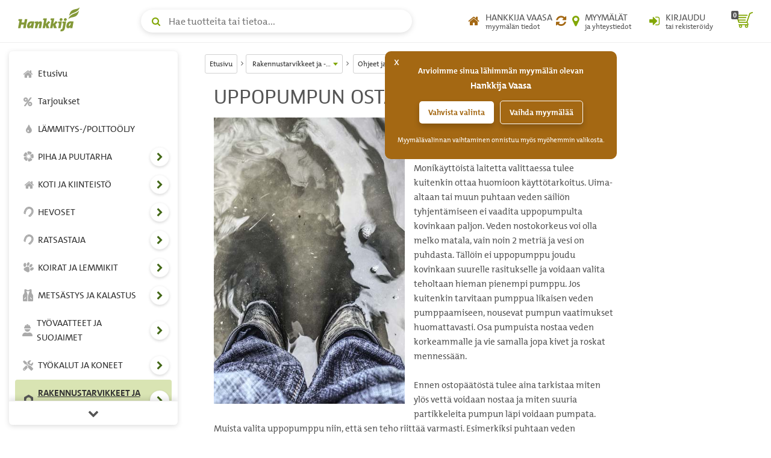

--- FILE ---
content_type: text/html; charset=UTF-8
request_url: https://www.hankkija.fi/rakennustarvikkeet-ja-materiaalit/ohjeet-ja-vinkit/ohjeet-ja-vinkit/ia-uppopumpun-ostajan-vinkkilista-2037999/
body_size: 416415
content:
<!DOCTYPE html><html lang="fi"><head><script>window.dataLayer=window.dataLayer||[];dataLayer.push({'hostname':'production','user_id':'523A60EE9CEC0DD1EEE122B933167A501D1259D80E00378C891E8335F6505E6C','logged_in':'false','customer_type':'KULU','page_type':'articlepage','mr_tilikoodi':'E','ecomm_page_type':'category','ecomm_prodid':'','ecomm_totalvalue':''});</script><script>function gtag(){dataLayer.push(arguments);}gtag('consent', 'default', {'ad_storage': 'denied','analytics_storage': 'denied'});dataLayer.push({'event': 'default_consent'});dataLayer.push({'event': 'save_personal_info','userid': '523A60EE9CEC0DD1EEE122B933167A501D1259D80E00378C891E8335F6505E6C'});</script><title>Uppopumpun ostajan vinkkilista | Ohjeet ja vinkit | hankkija.fi</title><meta http-equiv="Content-Type" content="text/html; charset=utf-8" />
<meta name="description" content="Uppopumpulla voidaan siirtää helposti vettä paikasta toiseen, esimerkiksi sillä voi pumpata tulvavesiä tai tyhjentää uima-allasta, lue lisää!">
<meta name="viewport" content="width=device-width, initial-scale=1.0"><meta name="verify-v1" content="u2rnvX2LN8ja/H9d5ofUqizQL5Y7dmH4Yf9FciDYAlI=" /><link rel="canonical" href="https://www.hankkija.fi/rakennustarvikkeet-ja-materiaalit/ohjeet-ja-vinkit/ohjeet-ja-vinkit/ia-uppopumpun-ostajan-vinkkilista-2037999/"><meta property="og:url" content="https://www.hankkija.fi/rakennustarvikkeet-ja-materiaalit/ohjeet-ja-vinkit/ohjeet-ja-vinkit/ia-uppopumpun-ostajan-vinkkilista-2037999/" /><meta property="og:title" content="Uppopumpun ostajan vinkkilista" /><meta property="og:description" content="Uppopumpulla voidaan siirtää helposti vettä paikasta toiseen, esimerkiksi sillä voi pumpata tulvavesiä tai tyhjentää uima-allasta, lue lisää!" /><meta property="og:type" content="article" /><meta property="og:image" content="http://www.hankkija.fi/Liitetiedostot/Pics/3tulva350px.jpg" /><meta property="og:image:secure_url" content="https://www.hankkija.fi/Liitetiedostot/Pics/3tulva350px.jpg" />
<style>.dropdown-menu {position: absolute;top: 100%;left: 0;z-index: 1000;display: none;float: left;min-width: 160px;padding: 5px 0;margin: 2px 0 0;font-size: 1.5rem;background-color: #fff;border: 1px solid #ccc;border: 1px solid rgba(0,0,0,.15);-webkit-border-radius: 4px;border-radius: 4px;-webkit-box-shadow: 0 6px 12px rgba(0,0,0,.175);box-shadow: 0 6px 12px rgba(0,0,0,.175);background-clip: padding-box;}.dropdown-menu, .list-inline, .list-unstyled, .media-list, .nav, .pager {list-style: none;}.navbar-fixed-top {top: 0;border-width: 0 0 1px;}.navbar-fixed-bottom, .navbar-fixed-top {position: fixed;right: 0;left: 0;z-index: 1030;}.hidden,.visible-lg,.visible-md,.visible-print,.visible-sm,.visible-xs{display:none!important}.hidden{visibility:hidden!important}body {line-height: 1.6em;color: #555;font-size: 1.5em;font-family: TheMix,Calibri,Candara,Arial,sans-serif;}*, ::after, ::before {-webkit-box-sizing: border-box;box-sizing: border-box;}a {background: 0 0;color: #82a705;text-decoration: none;}.section.banner > :first-child {margin-top: -14px !important;}@media (min-width:1200px){.container{width:1170px}}@media (max-width:449px){.footer .container{padding-left:30px;padding-right:30px}}@media (min-width:450px) and (max-width:767px){.footer .container{padding-left:60px;padding-right:60px}}@media (max-width:450px){.footer .footer-main{padding:30px 15px}}.h-nav-page-fade,.h-topnav{position:fixed;top:0;left:0}.banner-section__banner,.h-topnav__toggle{-webkit-box-shadow:0 2px 8px rgba(80,80,80,.2)}.h-quicklinks__top-bar,.h-topnav__container,.h-topnav__right{-webkit-box-orient:horizontal;-webkit-box-direction:normal}body.h-nav-open .h-nav-page-fade{opacity:1;z-index:20000;cursor:pointer;overflow:hidden}body.h-nav-open .h-nav{z-index:20001}.h-nav-page-fade{width:100%;height:100%;background:rgba(0,0,0,.4);display:block;z-index:-1;opacity:0;-webkit-transition:all .3s;transition:all .3s}.h-topnav__container,.h-topnav__logo a{display:-webkit-box;display:-webkit-flex;display:-ms-flexbox}.h-topnav{background:#fff;border-bottom:1px solid transparent;border-bottom-color:#eee;-webkit-transition:-webkit-transform .3s;transition:-webkit-transform .3s;transition:transform .3s;transition:transform .3s,-webkit-transform .3s;-webkit-transition-delay:.1s;transition-delay:.1s;right:0;z-index:1030}.h-topnav__container{width:100%;padding:12px 15px;display:flex;-webkit-flex-flow:row wrap;-ms-flex-flow:row wrap;flex-flow:row wrap;-webkit-box-align:center;-webkit-align-items:center;-ms-flex-align:center;align-items:center;position:relative}.h-topnav__toggle{float:left;height:40px;width:40px;-webkit-border-radius:6px;border-radius:6px;display:block;background:#fff;border:0;position:relative;-webkit-align-self:center;-ms-flex-item-align:center;align-self:center;box-shadow:0 2px 8px rgba(80,80,80,.2);cursor:pointer;padding:10px;margin-right:20px;color:#82a705}.h-topnav__toggle:focus,.h-topnav__toggle:hover{color:#5b7504}.h-topnav__toggle svg{fill:currentColor}.h-topnav__logo{-webkit-box-flex:0;-webkit-flex-grow:0;-ms-flex-positive:0;flex-grow:0;-webkit-flex-shrink:0;-ms-flex-negative:0;flex-shrink:0}.h-topnav__logo a{display:flex;width:110px;height:40px;margin-top:-6px}.h-topnav__right,.h-topnav__search-wrap{display:-webkit-box;display:-webkit-flex;display:-ms-flexbox}.h-topnav__search-wrap{-webkit-box-flex:1;-webkit-flex-grow:1;-ms-flex-positive:1;flex-grow:1;-webkit-flex-shrink:1;-ms-flex-negative:1;flex-shrink:1;display:flex;-webkit-box-pack:center;-webkit-justify-content:center;-ms-flex-pack:center;justify-content:center}.h-topnav__right{justify-self:flex-end;-webkit-box-flex:1;-webkit-flex-grow:1;-ms-flex-positive:1;flex-grow:1;-webkit-flex-shrink:1;-ms-flex-negative:1;flex-shrink:1;display:flex;-webkit-flex-flow:row nowrap;-ms-flex-flow:row nowrap;flex-flow:row nowrap;-webkit-box-align:center;-webkit-align-items:center;-ms-flex-align:center;align-items:center;-webkit-box-pack:end;-webkit-justify-content:flex-end;-ms-flex-pack:end;justify-content:flex-end}.h-topnav__link{display:-webkit-box;display:-webkit-flex;display:-ms-flexbox;display:flex;background:0 0;border:none;position:relative;height:40px;width:40px;padding:0;color:#555;-webkit-box-align:center;-webkit-align-items:center;-ms-flex-align:center;align-items:center;text-align:center;-webkit-box-pack:center;-webkit-justify-content:center;-ms-flex-pack:center;justify-content:center}.h-topnav__link:focus,.h-topnav__link:hover{color:#5b7504;border-bottom: 1px solid rgb(0,0,0);text-decoration:none}.h-topnav__link:focus .icon,.h-topnav__link:hover .icon{color:#5b7504}.h-topnav__link .icon{color:#82a705}.h-topnav__link .text small,.h-topnav__link .text span{display:block;line-height:1.1}.h-topnav__link .text span{text-transform:uppercase}.h-topnav__account .icon,.h-topnav__shops .icon{font-size:20px;line-height:1;text-decoration:none!important}.h-topnav__account .dropdown-menu{padding:20px;left:auto;right:0}.h-topnav__basket{margin-left:6px}.h-topnav__basket a{position:relative;padding:0;text-align:center;text-decoration:none!important}.h-topnav__basket .icon{font-size:28px;position:relative;text-decoration:none!important;line-height:1;padding-left:8px}.h-nav ul a:focus,.h-nav ul a:focus span,.h-nav ul a:hover{text-decoration:none}.h-topnav__cart-quantity{position:absolute;display:block;top:3px;left:0;background:#555;color:#fff;padding:2px 3px 1px;line-height:1;-webkit-border-radius:2px;border-radius:2px;font-size:11px;font-weight:700}.h-nav-padding .container{width:100%;max-width:1170px}.h-nav{position:fixed;z-index:1000}.h-nav__box,.h-nav__box-content{position:absolute;left:0;bottom:0}.h-nav__box{top:60px;width:100%;overflow:hidden;z-index:1;-webkit-transition:all .4s ease;transition:all .4s ease;background-color:#fff;-webkit-transform:translateX(0);transform:translateX(0)}.h-nav__box__is-open{opacity:1!important;visibility:visible!important;z-index:1!important}.h-nav__level-2,.h-nav__level-3,.h-nav__level-4{opacity:0;visibility:hidden;z-index:-1}.h-nav__box-content{z-index:1;top:0;right:0;overflow-x:hidden;overflow-y:auto;padding:15px 10px;-webkit-overflow-scrolling:touch;-ms-overflow-style:none;scrollbar-width:none}.h-nav__box-content::-webkit-scrollbar{display:none}.h-nav ul{margin:0;padding:0;list-style:none}.h-nav ul li{display:block;position:relative;margin-bottom:2px}.h-nav ul a{text-decoration: none;color:#333;padding:10px;display:-webkit-box;display:-webkit-flex;display:-ms-flexbox;display:flex;-webkit-box-flex:1;-webkit-flex-grow:1;-ms-flex-positive:1;flex-grow:1;-webkit-flex-shrink:1;-ms-flex-negative:1;flex-shrink:1;-webkit-border-radius:4px;border-radius:4px;-webkit-box-align:center;-webkit-align-items:center;-ms-flex-align:center;align-items:center;-webkit-flex-wrap:nowrap;-ms-flex-wrap:nowrap;flex-wrap:nowrap}.h-nav ul a:focus{background-color:rgba(130,167,5,.3);outline: 1px dotted rgb(66, 103, 22) !important;color:#333;}.h-nav ul a:focus i,.h-nav ul a:focus svg{opacity:1;color:#82a705;text-decoration:none}.h-nav ul a span{color:inherit}.h-nav ul a .category-icon{width:1.5em;text-align:center;margin-right:5px}.h-nav ul a i,.h-nav ul a svg{color:#555;display:block;line-height:1;opacity:.5}.h-nav ul a i{font-size:17px}.h-nav ul a svg{width:17px;height:auto;margin:auto}.h-nav__scroll-hint.top{top: 0;}.h-nav__scroll-hint{position:fixed;z-index:2;left:0;right:0;display:-webkit-box;display:-webkit-flex;display:-ms-flexbox;display:flex;text-align:center;background-color:#fff;color:#555;border:solid #eee;border-width:0 0 1px;font-size:1.8rem;-webkit-box-align:center;-webkit-align-items:center;-ms-flex-align:center;align-items:center;-webkit-box-pack:center;-webkit-justify-content:center;-ms-flex-pack:center;justify-content:center;height:40px;cursor:pointer;opacity:0;visibility:hidden;-webkit-transition:opacity .25s;transition:opacity .25s;-webkit-box-shadow:0 4px 8px rgba(0,0,0,.1);box-shadow:0 4px 8px rgba(0,0,0,.1)}.h-nav__scroll-hint::before{content:"\f077";font-family:FontAwesome}.h-nav__scroll-hint.bottom{bottom:0;border-width:1px 0 0;-webkit-box-shadow:0 -4px 8px rgba(0,0,0,.1);box-shadow:0 -4px 8px rgba(0,0,0,.1)}.h-nav__scroll-hint.bottom::before{content:"\f078"}.h-nav__box.scrollable .h-nav__scroll-hint.visible{opacity:1;visibility:visible}.h-nav__toggle-children-btn{width:36px;height:36px;line-height:36px;-webkit-border-radius:100%;border-radius:100%;border:1px solid rgba(0,0,0,.025);-webkit-box-shadow:0 2px 4px rgba(80,80,80,.2);box-shadow:0 2px 4px rgba(80,80,80,.2);background-color:#fff;text-align:center;color:#426716;position:absolute;right:4px;top:50%;-webkit-transform:translateY(-50%);transform:translateY(-50%);padding:0;margin-top:-2px}.h-nav__toggle-children-btn:focus{background-color:#82a705;color:#fff;-webkit-box-shadow:none;box-shadow:none}.h-nav__toggle-children-btn i{margin-left:1px}.h-nav__title{margin:15px 0;padding:0 10px;font-size:1.6rem;color:#426716;display:block;font-weight:700}.h-nav__level-1 .h-nav__title{margin-top:30px}.banner-section,.section.banner>:first-child{margin-top:0!important}.h-nav__mobile-toolbar{position:absolute;left:0;top:0;right:0;height:60px;background-color:#fff;padding:0 50px 0 10px;border-bottom:1px solid #eee;display:-webkit-box;display:-webkit-flex;display:-ms-flexbox;display:flex;-webkit-box-align:center;-webkit-align-items:center;-ms-flex-align:center;align-items:center}.h-nav__logo{height:34px;width:auto;padding-left:10px;padding-bottom:5px}.h-nav__back-btn{border:0;background:0 0;color:#555;padding:10px;display:none;-webkit-border-radius:4px;border-radius:4px}.h-nav__back-btn:focus,.h-nav__back-btn:hover{background-color:rgba(130,167,5,.3)}.h-nav__back-btn i{margin-right:3px}.h-nav__close-btn,.h-nav__desktop-close-btn{position:absolute;border:none;background:#fff;padding:0;z-index:2;-webkit-border-radius:50%;border-radius:50%}.banner-section__banner-column,.banner-section__quicklinks-column{padding-left:15px;padding-right:15px}.h-nav__close-btn:focus,.h-nav__close-btn:hover,.h-nav__desktop-close-btn:focus,.h-nav__desktop-close-btn:hover{background-color:rgba(130,167,5,.3)}.h-nav__close-btn:focus,.h-nav__desktop-close-btn:focus{outline: 1px solid rgb(130,167,5) !important;}.h-nav__close-btn .h-nav__close-icon::after,.h-nav__close-btn .h-nav__close-icon::before,.h-nav__desktop-close-btn .h-nav__close-icon::after,.h-nav__desktop-close-btn .h-nav__close-icon::before{content:"";background-color:#555;display:block;-webkit-transform-origin:50% 50%;transform-origin:50% 50%;position:absolute;top:50%;left:50%;-webkit-border-radius:2px;border-radius:2px}.h-nav__close-btn .h-nav__close-icon::before,.h-nav__desktop-close-btn .h-nav__close-icon::before{-webkit-transform:translate(-50%,-50%) rotate(45deg);transform:translate(-50%,-50%) rotate(45deg)}.h-nav__close-btn .h-nav__close-icon::after,.h-nav__desktop-close-btn .h-nav__close-icon::after{-webkit-transform:translate(-50%,-50%) rotate(-45deg);transform:translate(-50%,-50%) rotate(-45deg)}.h-nav__close-btn{width:50px;height:50px;right:5px;top:5px}.h-nav__close-btn .h-nav__close-icon::after,.h-nav__close-btn .h-nav__close-icon::before{width:2px;height:20px}.h-nav__desktop-close-btn{width:36px;height:36px;right:10px;top:10px}.h-nav__desktop-close-btn .h-nav__close-icon::after,.h-nav__desktop-close-btn .h-nav__close-icon::before{width:2px;height:16px}.h-nav__is-current-page-ancestor>a,.h-nav__is-current-page>a{color:#333!important;background-color:rgba(130,167,5,.3)!important}.h-nav__is-current-page-ancestor>a i,.h-nav__is-current-page-ancestor>a svg,.h-nav__is-current-page>a i,.h-nav__is-current-page>a svg{color:#555!important;opacity:1!important}.h-nav__is-current-page>a span:not(.category-icon){font-weight:700!important;text-decoration:underline!important}.h-nav__is-open>a i,.h-nav__is-open>a svg{color:#fff!important;opacity:1!important;text-shadow:none}.h-nav__is-open>button:focus,.h-nav__is-open>button:hover{background-color:#fff!important;color:#82a705!important}.banner-section{margin-bottom:15px}.banner-section__row{margin-left:-15px;margin-right:-15px}.banner-section__banner{width:100%;-webkit-border-radius:6px;border-radius:6px;box-shadow:0 2px 8px rgba(80,80,80,.2);overflow:hidden;}.banner-section__banner img{width:100%;height:auto}.banner-section .owl-carousel-banner.owl-carousel{float:none;padding:0;margin:0}.banner-section .owl-carousel-banner.owl-carousel .owl-stage-outer{z-index:0}.banner-section .owl-carousel-banner.owl-carousel .owl-dots{position:absolute;left:0;right:0;bottom:6px;z-index:2;margin:0}.banner-section .owl-carousel-banner.owl-carousel .owl-dot.active span{background-color:#da891b;-webkit-transform:scale(1.3);transform:scale(1.3)}.banner-section .owl-carousel-banner.owl-carousel .owl-dot span{background:#fff;width:10px;height:10px;-webkit-box-shadow:0 2px 8px rgba(80,80,80,.2);box-shadow:0 2px 8px rgba(80,80,80,.2)}.banner-section .owl-carousel-banner.owl-carousel .owl-nav{position:unset;top:auto;left:auto;right:auto;margin:0;-webkit-transform:none;transform:none}.banner-section .owl-carousel-banner.owl-carousel .owl-next,.banner-section .owl-carousel-banner.owl-carousel .owl-prev{position:absolute;z-index:2;top:50%;background-color:rgba(130,167,5,.8);color:#fff;width:40px;height:40px;line-height:40px;text-align:center;-webkit-transform:translateY(-50%);transform:translateY(-50%);font-size:32px;-webkit-transition:all .2s;transition:all .2s;cursor:pointer;border:none;-webkit-border-radius:0;border-radius:0;padding:0;-webkit-box-shadow:0 2px 4px rgba(80,80,80,.15);box-shadow:0 2px 4px rgba(80,80,80,.15)}.banner-section .owl-carousel-banner.owl-carousel .owl-next:focus,.banner-section .owl-carousel-banner.owl-carousel .owl-next:hover,.banner-section .owl-carousel-banner.owl-carousel .owl-prev:focus,.banner-section .owl-carousel-banner.owl-carousel .owl-prev:hover{background-color:#426716;text-shadow:none}.banner-section .owl-carousel-banner.owl-carousel .owl-next{right:0;-webkit-border-top-left-radius:6px;border-top-left-radius:6px;-webkit-border-bottom-left-radius:6px;border-bottom-left-radius:6px;text-shadow:1px 1px 1px rgba(66,86,0,.3)}.banner-section .owl-carousel-banner.owl-carousel .owl-next i{margin-left:4px}.banner-section .owl-carousel-banner.owl-carousel .owl-prev{left:0;-webkit-border-top-right-radius:6px;border-top-right-radius:6px;-webkit-border-bottom-right-radius:6px;border-bottom-right-radius:6px;text-shadow:1px 1px 1px rgba(66,86,0,.3)}.banner-section .owl-carousel-banner.owl-carousel .owl-prev i{margin-right:4px}body.h-quicklinks-open .h-quicklinks__all{display:block;z-index:20001}body.h-quicklinks-open .h-quicklinks-page-fade{opacity:1;z-index:20000;cursor:pointer;overflow:hidden}.h-quicklinks-page-fade{position:fixed;top:0;left:0;width:100%;height:100%;background:rgba(0,0,0,.4);display:block;z-index:-1;opacity:0;-webkit-transition:all .3s;transition:all .3s}.h-quicklinks{margin-top:30px;position:relative}.h-quicklinks__title{margin:10px 0 15px !important;font-size:1.6rem !important;color:#82a705 !important;display:block;font-weight:700 !important;}.h-quicklinks__close-btn,.h-quicklinks__open-btn{background-color:#426716;color:#fff;border:none;-webkit-border-radius:4px;border-radius:4px;text-shadow:1px 1px 1px rgba(66,86,0,.3);-webkit-box-shadow:inset 1px 1px 1px 0 rgba(255,255,255,.6),inset -1px -1px 1px 0 rgba(66,86,0,.4);box-shadow:inset 1px 1px 1px 0 rgba(255,255,255,.6),inset -1px -1px 1px 0 rgba(66,86,0,.4);font-weight:700;padding:9px 30px}.h-quicklinks__all,.h-search__input{-webkit-box-shadow:0 2px 8px rgba(80,80,80,.2)}.h-quicklinks__close-btn:focus,.h-quicklinks__close-btn:hover,.h-quicklinks__open-btn:focus,.h-quicklinks__open-btn:hover{color:#fff;background-color:#82a705;text-shadow:none}.h-quicklinks__close-btn{width:100%}.h-quicklinks__all{display:none;position:fixed;top:15px;bottom:15px;background-color:#fff;-webkit-border-radius:6px;border-radius:6px;box-shadow:0 2px 8px rgba(80,80,80,.2);-webkit-transform:translate(0,0);transform:translate(0,0);width:280px}.h-quicklinks__all-content{position:fixed;top:60px;bottom:60px;right:0;left:0;overflow:auto;padding:15px 20px}.h-quicklinks__all-content .h-quicklinks__icon{width:30px!important;margin-right:15px!important}.h-quicklinks__all-content .h-quicklinks__icon i{font-size:24px!important}.h-quicklinks__all-content .h-quicklinks__text h3{font-size:90%!important}.h-quicklinks__top-bar{position:fixed;top:0;left:0;right:0;height:60px;padding-left:20px;display:-webkit-box;display:-webkit-flex;display:-ms-flexbox;display:flex;-webkit-flex-flow:row nowrap;-ms-flex-flow:row nowrap;flex-flow:row nowrap;-webkit-box-align:center;-webkit-align-items:center;-ms-flex-align:center;align-items:center;border-bottom:1px solid #eee}.h-quicklinks__close-btn-wrap,.h-search__dropdown__results a{-webkit-flex-flow:row nowrap;-webkit-box-orient:horizontal;-webkit-box-direction:normal}.h-quicklinks__top-bar .h-quicklinks__title{margin:5px 0 0}.h-quicklinks__close-icon{position:absolute;right:5px;top:5px;width:50px;height:50px;border:none;padding:0;z-index:2;-webkit-border-radius:50%;border-radius:50%;background-color:transparent}.h-quicklinks__close-icon:focus,.h-quicklinks__close-icon:hover{background-color:#82a705}.h-quicklinks__close-icon span::after,.h-quicklinks__close-icon span::before{content:"";width:2px;height:20px;background-color:#555;display:block;-webkit-transform-origin:50% 50%;transform-origin:50% 50%;position:absolute;top:50%;left:50%;-webkit-border-radius:2px;border-radius:2px}.h-quicklinks__close-icon span::before{-webkit-transform:translate(-50%,-50%) rotate(45deg);transform:translate(-50%,-50%) rotate(45deg)}.h-quicklinks__close-icon span::after{-webkit-transform:translate(-50%,-50%) rotate(-45deg);transform:translate(-50%,-50%) rotate(-45deg)}.h-quicklinks__close-btn-wrap{position:fixed;bottom:0;left:0;right:0;height:60px;display:-webkit-box;display:-webkit-flex;display:-ms-flexbox;display:flex;-ms-flex-flow:row nowrap;flex-flow:row nowrap;-webkit-box-align:center;-webkit-align-items:center;-ms-flex-align:center;align-items:center;border-top:1px solid #eee;padding:0 20px}.h-quicklinks__single-quicklink{display:-webkit-box;display:-webkit-flex;display:-ms-flexbox;display:flex}.h-quicklinks__single-quicklink a{text-decoration: none;display:-webkit-box;display:-webkit-flex;display:-ms-flexbox;display:flex;-webkit-box-align:center;-webkit-align-items:center;-ms-flex-align:center;align-items:center;padding:10px 0;width:100%;overflow-wrap:break-word;-webkit-hyphens:auto;-ms-hyphens:auto;hyphens:auto}.h-quicklinks__single-quicklink a:focus,.h-quicklinks__single-quicklink a:focus .h-quicklinks__icon,.h-quicklinks__single-quicklink a:hover,.h-quicklinks__single-quicklink a:hover .h-quicklinks__icon{text-decoration:none}.h-quicklinks__single-quicklink a:focus .h-quicklinks__text strong,.h-quicklinks__single-quicklink a:hover .h-quicklinks__text strong{text-decoration:underline;color:#82a705}.h-quicklinks__single-quicklink a:focus .h-quicklinks__text small,.h-quicklinks__single-quicklink a:hover .h-quicklinks__text small{text-decoration:none}.h-quicklinks__icon{line-height:1;width:22px;text-align:center;margin-right:6px}.h-quicklinks__icon i{font-size:18px;color:#82a705}.h-quicklinks__icon i.text-gray{color:#999;}.h-quicklinks__icon i.text-grey{color:#999;}.h-quicklinks__icon i.text-blue{color:#569fd9}.h-quicklinks__icon i.text-orange{color:#da891b}.h-quicklinks__icon i.text-yellow{color:#e7c319}.h-quicklinks__text{line-height:1.25}.h-quicklinks__text strong{font-size:12px;font-weight:700;margin:0;color:#555}.h-quicklinks__text small{color:#555;-webkit-transition:color .2s;transition:color .2s;display:block}body.h-search-open .h-search-page-fade{opacity:1;z-index:20000;cursor:pointer;overflow:hidden;width:100%;height:100%}body.h-search-open .h-search{z-index:20001}body.h-search-open .h-search__close-btn,body.h-search-open .h-search__dropdown{display:block}.h-search-page-fade{position:fixed;top:0;left:0;background:rgba(0,0,0,.4);display:block;z-index:-1;opacity:0;-webkit-transition:all .3s;transition:all .3s}.h-search,.h-search form{width:100%;position:relative}.h-search__input{height:38px;width:100%;padding-right:45px;padding-left:45px;background:#fff;border:1px solid transparent;-webkit-border-radius:40px;border-radius:40px;box-shadow:0 2px 8px rgba(80,80,80,.2);font-size:16px}.h-search__close-btn,.h-search__icon{height:40px;width:40px;top:0;position:absolute}.h-search__input:focus{border-color:#82a705}.h-search__icon{color:#82a705;left:5px;line-height:40px;text-align:center}.h-search__close-btn{background-color:transparent;padding:0;border:0;right:5px;display:none}.h-search__close-btn:focus span::after,.h-search__close-btn:focus span::before,.h-search__close-btn:hover span::after,.h-search__close-btn:hover span::before{background-color:#82a705}.h-search__close-btn span::after,.h-search__close-btn span::before{content:"";width:2px;height:16px;background-color:#555;display:block;-webkit-transform-origin:50% 50%;transform-origin:50% 50%;position:absolute;top:50%;left:50%;-webkit-border-radius:2px;border-radius:2px}.h-search__close-btn span::before{-webkit-transform:translate(-50%,-50%) rotate(45deg);transform:translate(-50%,-50%) rotate(45deg)}.h-search__close-btn span::after{-webkit-transform:translate(-50%,-50%) rotate(-45deg);transform:translate(-50%,-50%) rotate(-45deg)}.h-search__dropdown{display:none;position:absolute;left:0;top:100%;right:0;background-color:#fff;-webkit-box-shadow:0 2px 8px rgba(80,80,80,.2);box-shadow:0 2px 8px rgba(80,80,80,.2);-webkit-border-radius:6px;border-radius:6px;margin-top:5px;padding:15px 10px;overflow:auto}.h-search__dropdown__results ul{list-style:none;margin:0 0 10px;padding:0 0 10px;border-bottom:1px solid #eee}.h-search__dropdown__results li{margin-bottom:1px}.h-search__dropdown__results a{display:-webkit-box;display:-webkit-flex;display:-ms-flexbox;display:flex;-ms-flex-flow:row nowrap;flex-flow:row nowrap;-webkit-box-align:center;-webkit-align-items:center;-ms-flex-align:center;align-items:center;color:#333;-webkit-box-flex:1;-webkit-flex-grow:1;-ms-flex-positive:1;flex-grow:1;-webkit-flex-shrink:1;-ms-flex-negative:1;flex-shrink:1;padding:7px 10px;-webkit-border-radius:6px;border-radius:6px;-webkit-box-pack:justify;-webkit-justify-content:space-between;-ms-flex-pack:justify;justify-content:space-between}.h-search__dropdown__results a:focus,.h-search__dropdown__results a:hover{background-color:rgba(130,167,5,.3);text-decoration:none}.h-search__dropdown__results img{width:36px;height:auto;margin-right:15px}.h-search__dropdown__results .h-search__result-group.green .h-search__result-category__label span{background-color:#82a705}.h-search__dropdown__results .h-search__result-group.green a strong{color:#82a705}.h-search__dropdown__results .h-search__result-group.orange .h-search__result-category__label span{background-color:#da891b}.h-search__dropdown__results .h-search__result-group.orange a strong{color:#da891b}.h-search__dropdown__results .h-search__result-group.blue .h-search__result-category__label span{background-color:#569fd9}.h-search__dropdown__results .h-search__result-group.blue a strong{color:#569fd9}.h-search__dropdown__results .h-search__result-group.gray .h-search__result-category__label span{background-color:#999}.h-search__dropdown__results .h-search__result-group.gray a strong{color:#999}.h-search__result-product,.h-search__result-quicklink{display:-webkit-box;display:-webkit-flex;display:-ms-flexbox;display:flex;-webkit-box-orient:horizontal;-webkit-box-direction:normal;-webkit-flex-flow:row nowrap;-ms-flex-flow:row nowrap;flex-flow:row nowrap;-webkit-box-align:center;-webkit-align-items:center;-ms-flex-align:center;align-items:center}.h-search__result-quicklink i{width:1.75em;text-align:center;line-height:1;color:#82a705}.h-search__result-quicklink i.text-gray{color:#999}.h-search__result-quicklink i.text-blue{color:#569fd9}.h-search__result-quicklink i.text-orange{color:#da891b}.h-search__result-quicklink i.text-yellow{color:#e7c319}.h-search__result-category__label{white-space:nowrap;padding-left:20px;-webkit-box-flex:0;-webkit-flex-grow:0;-ms-flex-positive:0;flex-grow:0;-webkit-flex-shrink:0;-ms-flex-negative:0;flex-shrink:0}.h-search__result-category__label span{background:#555;display:inline-block;color:#fff;padding:.1em .6em;-webkit-border-radius:2px;border-radius:2px;font-weight:700;font-size:1.2rem}.h-search__submit{background:#82a705;color:#fff;-webkit-border-radius:6px;border-radius:6px;-webkit-box-shadow:inset 1px 1px 1px 0 rgba(255,255,255,.6),inset -1px -1px 1px 0 rgba(66,86,0,.4);box-shadow:inset 1px 1px 1px 0 rgba(255,255,255,.6),inset -1px -1px 1px 0 rgba(66,86,0,.4);border:none;padding-top:9px;padding-bottom:9px;font-weight:700}.h-search__submit:focus,.h-search__submit:hover{background-color:#5b7504;color:#fff}.h-breadcrumbs-container{margin-bottom:20px}.h-breadcrumbs{padding:0;margin:0;list-style:none;font-size:12px}.h-breadcrumbs li{display:inline-block;margin:5px 0;position:relative}.h-breadcrumbs li::after{content:"\f105";font-family:FontAwesome;display:inline-block;vertical-align:baseline;margin:0 4px 0 6px}.h-breadcrumbs li:last-child::after{display:none}.h-breadcrumbs__dropdown-toggle-btn,.h-breadcrumbs__link-btn{background-color:#fff;border:1px solid #d2d2d2;padding:.2em .6em;-webkit-border-radius:3px;border-radius:3px;margin:0;color:#333;display:inline-block}.h-breadcrumbs__dropdown-toggle-btn:focus,.h-breadcrumbs__dropdown-toggle-btn:hover,.h-breadcrumbs__link-btn:focus,.h-breadcrumbs__link-btn:hover{text-decoration:none;background-color:#f5f6f7}.h-breadcrumbs__dropdown-toggle-btn::after{content:"";margin-left:1px;border-top:5px solid #82a705;border-left:4px solid transparent;border-right:4px solid transparent;display:inline-block;vertical-align:middle}.h-breadcrumbs__text{max-width:90px;overflow:hidden;text-overflow:ellipsis;display:inline-block;vertical-align:middle;white-space:nowrap;color:inherit}.h-breadcrumbs__dropdown-menu{min-width:150px}.h-breadcrumbs__dropdown-menu a{display:block;padding:5px 10px;color:#333;border-bottom:1px solid #eee;font-size:12px}.h-breadcrumbs__dropdown-menu a:focus,.h-breadcrumbs__dropdown-menu a:hover{color:#485d03}.h-breadcrumbs__dropdown-menu a:last-child{border-bottom:none}.h-breadcrumbs__dropdown-menu a.active{background-color:#f5f6f8;text-decoration:underline}@media (max-width:1279.9px){body.h-nav-open .h-nav{display:block}.h-nav,.h-nav__desktop-close-btn{display:none}.h-nav{-webkit-border-radius:6px;border-radius:6px;-webkit-box-shadow:0 2px 8px rgba(80,80,80,.2);box-shadow:0 2px 8px rgba(80,80,80,.2);background-color:#fff;left:0px;top:15px;bottom:15px;-webkit-transition:all .3s;transition:all .3s}.h-nav__box{-webkit-border-bottom-left-radius:6px;border-bottom-left-radius:6px;-webkit-border-bottom-right-radius:6px;border-bottom-right-radius:6px}.h-nav__box__is-open{margin-left:0!important}.h-nav__box__current-parent{visibility:hidden!important;margin-left:-100%!important}.h-nav__level-2,.h-nav__level-3,.h-nav__level-4{margin-left:100%}.h-nav ul li{padding:1px 0;margin-bottom:0;border-bottom:1px solid #f5f6f8}.h-nav ul li.h-nav__has-children{padding-right:45px!important}}@media (max-width:767px){.h-topnav.is-hidden-in-mobile{-webkit-transform:translateY(-100%);transform:translateY(-100%)}.h-topnav__logo a{height:35px}.h-topnav__search-wrap{-webkit-box-ordinal-group:101;-webkit-order:100;-ms-flex-order:100;order:100;-webkit-flex-basis:100%;-ms-flex-preferred-size:100%;flex-basis:100%;margin-top:12px}.h-nav-padding.main-content{padding-top:125px}.h-quicklinks__open-btn-wrap{text-align:center}.h-quicklinks__preview .h-quicklinks__single-quicklink a small{display:block}.h-quicklinks__preview-content .h-quicklinks__single-quicklink{max-width:50%;-webkit-flex-basis:50%;-ms-flex-preferred-size:50%;flex-basis:50%}.h-search__dropdown{max-height:-webkit-calc(100vh - 130px)!important;max-height:calc(100vh - 130px)!important}}@media (min-width:768px){.h-topnav__container{-webkit-box-orient:horizontal;-webkit-box-direction:normal;-webkit-flex-flow:row nowrap;-ms-flex-flow:row nowrap;flex-flow:row nowrap;padding:15px}.h-topnav__toggle{margin-right:30px}.h-topnav__search-wrap{padding:0 45px}.h-topnav__right{-webkit-box-flex:0;-webkit-flex-grow:0;-ms-flex-positive:0;flex-grow:0;-webkit-flex-shrink:0;-ms-flex-negative:0;flex-shrink:0}.h-nav-padding.main-content{padding-top:85px}.h-quicklinks__icon{margin-right:15px;width:30px}.h-quicklinks__icon i{font-size:24px}.h-quicklinks__text strong{font-size:15px}.h-search{max-width:450px}.h-search__dropdown{max-height:-webkit-calc(100vh - 85px);max-height:calc(100vh - 85px)}.h-breadcrumbs__dropdown-menu{min-width:180px}.h-breadcrumbs__dropdown-menu a{padding:10px 15px}}@media (min-width:992px){.h-topnav__container{padding:15px 30px}.h-topnav__link{text-align:left;width:auto}.h-topnav__account .icon,.h-topnav__shops .icon{margin-right:.5em}.h-topnav__account,.h-topnav__basket{margin-left:30px}.banner-section{margin-bottom:30px}.banner-section__row{display:-webkit-box;display:-webkit-flex;display:-ms-flexbox;display:flex;-webkit-box-orient:horizontal;-webkit-box-direction:normal;-webkit-flex-flow:row nowrap;-ms-flex-flow:row nowrap;flex-flow:row nowrap}.banner-section__banner-column{-webkit-flex-basis:100%;-ms-flex-preferred-size:100%;flex-basis:100%;min-width:0;padding-right:0;-webkit-box-flex:1;-webkit-flex-grow:1;-ms-flex-positive:1;flex-grow:1}.banner-section__quicklinks-column{display:-webkit-box;display:-webkit-flex;display:-ms-flexbox;display:flex;-webkit-box-flex:1;-webkit-flex-grow:1;-ms-flex-positive:1;flex-grow:1;-webkit-flex-shrink:0;-ms-flex-negative:0;flex-shrink:0}.h-quicklinks{margin-top:0;width:280px;-webkit-border-radius:6px;border-radius:6px;-webkit-box-shadow:0 2px 8px rgba(80,80,80,.2);box-shadow:0 2px 8px rgba(80,80,80,.2)}.h-quicklinks__open-btn-wrap{position:absolute;bottom:15px;left:20px;right:20px}.h-quicklinks__open-btn{width:100%}.h-quicklinks__preview{padding:15px 20px 60px}.h-breadcrumbs__text{max-width:150px}.h-breadcrumbs__dropdown-menu{min-width:250px}.h-breadcrumbs__dropdown-menu a{font-size:15px}}@media (min-width:1280px){.h-topnav__toggle{display:none}.h-nav-padding{padding-left:310px;padding-right:15px}.h-nav{display:block;position:relative}.h-nav__box{position:fixed;width:280px;left:15px;top:85px;bottom:15px;-webkit-box-shadow:0 2px 8px rgba(80,80,80,.2);box-shadow:0 2px 8px rgba(80,80,80,.2);-webkit-border-radius:6px;border-radius:6px;-webkit-transition:opacity .25s ease,visiblity .25s ease;transition:opacity .25s ease,visiblity .25s ease}.h-nav__level-2{-webkit-transform:translateX(290px);transform:translateX(290px)}.h-nav__level-3{-webkit-transform:translateX(580px);transform:translateX(580px)}.h-nav__level-4{-webkit-transform:translateX(870px);transform:translateX(870px)}.h-nav ul a{padding-right:45px!important}.h-nav__toggle-children-btn{width:32px;height:32px;line-height:32px;margin-top:0}.h-nav__level-1 .h-nav__title{margin-top:20px}.h-nav__level-2 .h-nav__title,.h-nav__level-3 .h-nav__title,.h-nav__level-4 .h-nav__title{margin:6px 0 10px;padding-bottom:15px;padding-right:40px;position:relative}.h-nav__level-2 .h-nav__title::after,.h-nav__level-3 .h-nav__title::after,.h-nav__level-4 .h-nav__title::after{content:"";position:absolute;top:100%;left:10px;right:10px;height:1px;background-color:#eee}.h-nav__close-btn,.h-nav__mobile-toolbar{display:none}.h-nav__is-open>a{background-color:#82a705!important;color:#fff!important;text-shadow:1px 1px 1px rgba(66,86,0,.3)}.h-nav__is-open>button{-webkit-box-shadow:none;box-shadow:none;border-color:transparent}}@media (max-width:991px){.h-topnav__account .icon{margin-bottom:2px}.h-topnav__basket .icon{font-size:23px;padding-left:5px}.h-quicklinks{margin-bottom:30px}.h-quicklinks__open-btn-wrap{margin-top:15px}.h-quicklinks__preview .h-quicklinks__single-quicklink a{-webkit-border-radius:6px;border-radius:6px;-webkit-box-shadow:0 2px 8px rgba(80,80,80,.2);box-shadow:0 2px 8px rgba(80,80,80,.2);overflow:hidden;padding:10px;-webkit-flex-basis:auto;-ms-flex-preferred-size:auto;flex-basis:auto}.h-quicklinks__preview-content{display:-webkit-box;display:-webkit-flex;display:-ms-flexbox;display:flex;-webkit-flex-wrap:wrap;-ms-flex-wrap:wrap;flex-wrap:wrap;margin-left:-5px;margin-right:-5px}.h-quicklinks__preview-content .h-quicklinks__single-quicklink{padding-left:5px;padding-right:5px;margin:5px 0}.h-breadcrumbs-container{border-bottom:1px solid #eee;padding-bottom:10px}}@media (max-width:499px){.h-nav{right:15px}.banner-section .owl-carousel-banner.owl-carousel .owl-dots{bottom:3px}.banner-section .owl-carousel-banner.owl-carousel .owl-dot{margin:0}.banner-section .owl-carousel-banner.owl-carousel .owl-dot span{width:8px;height:8px}.banner-section .owl-carousel-banner.owl-carousel .owl-nav{display:none}.h-quicklinks__all{left:15px;right:15px;width:auto}}@media (min-width:500px) and (max-width:1279.9px){.h-nav,.h-nav__box{width:280px}.h-nav__mobile-toolbar{right:auto;width:280px}}@media (hover:hover){.h-nav ul a:hover,.h-nav ul a:hover span{text-decoration:none}.h-nav ul a:hover{background-color:rgba(130,167,5,.3);color:#333}.h-nav ul a:hover i,.h-nav ul a:hover svg{opacity:1;color:#82a705;text-decoration:none}.h-nav__toggle-children-btn:hover{background-color:#82a705;color:#fff;-webkit-box-shadow:none;box-shadow:none}}@media (min-width:768px) and (max-width:991px){.h-quicklinks__preview .h-quicklinks__single-quicklink a{padding:15px 20px}.h-quicklinks__preview-content .h-quicklinks__single-quicklink{max-width:33.333333%;-webkit-flex-basis:33.333333%;-ms-flex-preferred-size:33.333333%;flex-basis:33.333333%}}@media screen and (min-height:600px){.h-search__dropdown{max-height:500px}}@media (min-width:376px){.h-breadcrumbs__text{max-width:110px}}@media (min-width:500px){.h-breadcrumbs__text{max-width:135px}}
html{scroll-padding-top: 70px;}hr,img{border:0}body,figure{margin:0}.btn,.datepicker table{-webkit-user-select:none;-moz-user-select:none;-ms-user-select:none}.dropdown-menu,.list-inline,.list-unstyled,.media-list,.nav,.pager{list-style:none}.owl-carousel,pre{word-wrap:break-word}.account .link-list:after,.article h1,.article h1:after,.article h2,.article h2:after,.article h3,.article h3:after,.article h4,.article h4:after,.article h5,.article h5:after,.article h6,.article h6:after,.article-row:after,.article-section .single-article:after,.basket-view .choose-account-type:after,.basket-view .choose-payment-section .radio:after,.basket-view .choose-payment-section:after,.basket-view .delivery-batch-basic .choose-delivery-method .method:after,.basket-view .delivery-batch-basic .choose-delivery-method:after,.basket-view .delivery-batch-basic .sub-total-section:after,.basket-view .delivery-batch-basic:after,.basket-view .delivery-batch-special .choose-delivery-method .method:after,.basket-view .delivery-batch-special .choose-delivery-method:after,.basket-view .delivery-batch-special .special-product-row .delivery.options p:after,.basket-view .delivery-batch-special .special-product-row .delivery:after,.basket-view .delivery-batch-special .sub-total-section:after,.basket-view .delivery-batch-special:after,.basket-view .discount-section .discount-item:after,.basket-view .guest-checkout:after,.basket-view .returning-checkout .radio:after,.basket-view .returning-customer-login:after,.breadcrumb:after,.cart .single-product:after,.category-image-blocks:after,.category-top-no-underscore:after,.category-top:after,.clearfix:after,.container-fluid:after,.container:after,.content.account .filter-location:after,.dropdown-menu>li>a,.event-calendar .filter-location .select:after,.event-row:after,.form-horizontal .form-group:after,.hero-overlay-content .homepage-quicklinks:after,.modal-footer:after,.nav:after,.navbar-collapse:after,.navbar-header:after,.navbar:after,.order-complete .after-order-section:after,.page-carousel .carousel:after,.pager:after,.product-actions .delivery.options p:after,.product-actions .delivery:after,.product-actions .quantity:after,.product-list .product-block:nth-child(2n+1),.product-row:after,.registeration .customer-type-selection-section:after,.registeration .info-section:after,.registeration .registeration-section:after,.registeration .success-functions-section:after,.registeration.old-customer .create-section:after,.registeration.old-customer .customer-number-section:after,.registeration.old-customer .user-account-info-section:after,.registeration.old-customer .verify-section:after,.row:after,.shop-info .shop-staff:after,.shop-info:after,.shops-main .shops-tel .guide-text:after,.subpage-quicklinks:after,.vaihtokoneet-product-page ul.accessories-list:after,.vaihtokoneet-results .vaihtokone-search-result:after,.video-row .links:after,.video-row .video:after,.video-row:after{clear:both}html{font-family:sans-serif;-ms-text-size-adjust:100%;-webkit-text-size-adjust:100%}article,aside,details,figcaption,figure,footer,header,hgroup,main,nav,section,summary{display:block}audio,canvas,progress,video{display:inline-block;vertical-align:baseline}audio:not([controls]){display:none;height:0}[hidden],template{display:none}a{background:0 0;color:#607909;text-decoration:none}a:active,a:hover{outline:0}b,optgroup,strong{font-weight:700}dfn{font-style:italic}h1{margin:.67em 0}mark{background:#ff0;color:#000}.img-thumbnail,body{background-color:#fff}.btn,.btn-danger.active,.btn-danger:active,.btn-default.active,.btn-default:active,.btn-info.active,.btn-info:active,.btn-primary.active,.btn-primary:active,.btn-warning.active,.btn-warning:active,.btn.active,.btn:active,.dropdown-menu>.disabled>a:focus,.dropdown-menu>.disabled>a:hover,.form-control,.navbar-toggle,.open .dropdown-toggle.btn-danger,.open .dropdown-toggle.btn-default,.open .dropdown-toggle.btn-info,.open .dropdown-toggle.btn-primary,.open .dropdown-toggle.btn-warning{background-image:none}sub,sup{font-size:75%;line-height:0;position:relative;vertical-align:baseline}sup{top:-.5em}sub{bottom:-.25em}img{vertical-align:middle}svg:not(:root){overflow:hidden}hr{-webkit-box-sizing:content-box;box-sizing:content-box;height:0}pre,textarea{overflow:auto}code,kbd,pre,samp{font-size:1em}button,input,optgroup,select,textarea{color:inherit;font:inherit;margin:0}button{overflow:visible}button,select{text-transform:none}.initialism,h1{text-transform:uppercase}button,html input[type=button],input[type=reset],input[type=submit]{-webkit-appearance:button;cursor:pointer}button[disabled],html input[disabled]{cursor:default}button::-moz-focus-inner,input::-moz-focus-inner{border:0;padding:0}input[type=checkbox],input[type=radio]{-webkit-box-sizing:border-box;box-sizing:border-box;padding:0}input[type=number]::-webkit-inner-spin-button,input[type=number]::-webkit-outer-spin-button{height:auto}input[type=search]::-webkit-search-cancel-button,input[type=search]::-webkit-search-decoration{-webkit-appearance:none}td,th{padding:0}*,:after,:before{-webkit-box-sizing:border-box;box-sizing:border-box}html{font-size:62.5%;-webkit-tap-highlight-color:transparent}body{line-height:1.6em;color:#555}button,input,select,textarea{font-family:inherit;font-size:inherit;line-height:inherit}a:focus,a:hover{color:#485d03;text-decoration:underline}a:focus{outline:dotted thin;outline:-webkit-focus-ring-color auto 5px;outline-offset:-2px}.carousel-inner>.item>a>img,.carousel-inner>.item>img,.img-responsive{display:block;max-width:100%;height:auto}.img-rounded{-webkit-border-radius:6px;border-radius:6px}.img-thumbnail{padding:4px;line-height:1.42857143;border:1px solid #ddd;-webkit-border-radius:4px;border-radius:4px;-webkit-transition:all .2s ease-in-out;transition:all .2s ease-in-out;display:inline-block;max-width:100%;height:auto}.img-circle{-webkit-border-radius:50%;border-radius:50%}hr{margin-top:21px;margin-bottom:21px;border-top:1px solid #eee}.sr-only{position:absolute;width:1px;height:1px;margin:-1px;padding:0;overflow:hidden;clip:rect(0,0,0,0);border:0}.h1,.h2,.h3,.h4,.h5,.h6,h1,h2,h3,h4,h5,h6{font-family:FFClanWebPro,Calibri,Candara,Arial,sans-serif;font-weight:400;line-height:1.1;color:inherit}.h1 .small,.h1 small,.h2 .small,.h2 small,.h3 .small,.h3 small,.h4 .small,.h4 small,.h5 .small,.h5 small,.h6 .small,.h6 small,h1 .small,h1 small,h2 .small,h2 small,h3 .small,h3 small,h4 .small,h4 small,h5 .small,h5 small,h6 .small,h6 small{font-weight:400;line-height:1;color:#666}.h1,.h2,.h3,h1,h2,h3{margin-top:21px;margin-bottom:10.5px}.h1 .small,.h1 small,.h2 .small,.h2 small,.h3 .small,.h3 small,h1 .small,h1 small,h2 .small,h2 small,h3 .small,h3 small{font-size:65%}.h4,.h5,.h6,h4,h5,h6{margin-top:10.5px;margin-bottom:10.5px}.h4 .small,.h4 small,.h5 .small,.h5 small,.h6 .small,.h6 small,h4 .small,h4 small,h5 .small,h5 small,h6 .small,h6 small{font-size:75%}.h1,h1{font-size:3.0rem}.h2,h2{font-size:2.4rem}.h3,h3{font-size:1.8rem}.h4,h4{font-size:1.6rem}.h5,h5{font-size:1.5rem}.h6,h6{font-size:1.3rem}p{margin:0 0 10.5px}.lead{margin-bottom:21px;font-weight:200;line-height:1.4}dt,label{font-weight:700}address,blockquote .small,blockquote footer,blockquote small,dd,dt,pre{line-height:1.5em}.small,small{font-size:85%}cite{font-style:normal}.text-left{text-align:left}.text-right{text-align:right}.text-center{text-align:center}.text-justify{text-align:justify}.text-muted{color:#666}.text-primary{color:#426716}a.text-primary:hover{color:#5b7504}.text-success{color:#3c763d}a.text-success:hover{color:#2b542c}.text-info{color:#31708f}a.text-info:hover{color:#245269}.text-warning{color:#8a6d3b}a.text-warning:hover{color:#66512c}.text-danger{color:#a94442}a.text-danger:hover{color:#843534}.bg-primary{color:#fff;background-color:#82a705}a.bg-primary:hover{background-color:#5b7504}.bg-success{background-color:#dff0d8}a.bg-success:hover{background-color:#c1e2b3}.bg-info{background-color:#d9edf7}a.bg-info:hover{background-color:#afd9ee}.bg-warning{background-color:#fcf8e3}a.bg-warning:hover{background-color:#f7ecb5}.bg-danger{background-color:#f2dede}a.bg-danger:hover{background-color:#e4b9b9}pre code,table{background-color:transparent}.page-header{padding-bottom:9.5px;margin:42px 0 21px;border-bottom:1px solid #eee}dl,ol,ul{margin-top:0}blockquote ol:last-child,blockquote p:last-child,blockquote ul:last-child,ol ol,ol ul,ul ol,ul ul{margin-bottom:0}.table,address,dl,legend{margin-bottom:21px}ol,ul{margin-bottom:10.5px}.list-unstyled{padding-left:0}.list-inline{padding-left:0;margin-left:-5px}.list-inline>li{display:inline-block;padding-left:5px;padding-right:5px}dd{margin-left:0}abbr[data-original-title],abbr[title]{cursor:help;border-bottom:1px dotted #999}.initialism{font-size:90%}blockquote{padding:10.5px 21px;margin:0 0 21px;border-left:5px solid #eee}blockquote .small,blockquote footer,blockquote small{display:block;font-size:80%;color:#666}legend,pre{display:block;color:#333}blockquote .small:before,blockquote footer:before,blockquote small:before{content:'\2014 \00A0'}.blockquote-reverse,blockquote.pull-right{padding-right:15px;padding-left:0;border-right:5px solid #eee;border-left:0;text-align:right}code,kbd{padding:2px 4px;font-size:90%}.blockquote-reverse .small:before,.blockquote-reverse footer:before,.blockquote-reverse small:before,blockquote.pull-right .small:before,blockquote.pull-right footer:before,blockquote.pull-right small:before{content:''}.blockquote-reverse .small:after,.blockquote-reverse footer:after,.blockquote-reverse small:after,blockquote.pull-right .small:after,blockquote.pull-right footer:after,blockquote.pull-right small:after{content:'\00A0 \2014'}.popover>.arrow:after,blockquote:after,blockquote:before{content:""}address{font-style:normal}code,kbd,pre,samp{font-family:Menlo,Monaco,Consolas,"Courier New",monospace}code{color:#c7254e;background-color:#f9f2f4;white-space:nowrap;-webkit-border-radius:4px;border-radius:4px}kbd{color:#fff;background-color:#333;-webkit-border-radius:3px;border-radius:3px;-webkit-box-shadow:inset 0 -1px 0 rgba(0,0,0,.25);box-shadow:inset 0 -1px 0 rgba(0,0,0,.25)}pre{padding:10px;margin:0 0 10.5px;font-size:1.4rem;word-break:break-all;background-color:#f5f5f5;border:1px solid #ccc;-webkit-border-radius:4px;border-radius:4px}pre code{padding:0;font-size:inherit;color:inherit;white-space:pre-wrap;-webkit-border-radius:0;border-radius:0}.pre-scrollable{max-height:340px;overflow-y:scroll}.container,.container-fluid{margin-right:auto;margin-left:auto;padding-left:15px;padding-right:15px}.row{margin-left:-15px;margin-right:-15px}.col-lg-1,.col-lg-10,.col-lg-11,.col-lg-12,.col-lg-2,.col-lg-3,.col-lg-4,.col-lg-5,.col-lg-6,.col-lg-7,.col-lg-8,.col-lg-9,.col-md-1,.col-md-10,.col-md-11,.col-md-12,.col-md-2,.col-md-3,.col-md-4,.col-md-5,.col-md-6,.col-md-7,.col-md-8,.col-md-9,.col-sm-1,.col-sm-10,.col-sm-11,.col-sm-12,.col-sm-2,.col-sm-3,.col-sm-4,.col-sm-5,.col-sm-6,.col-sm-7,.col-sm-8,.col-sm-9,.col-xs-1,.col-xs-10,.col-xs-11,.col-xs-12,.col-xs-2,.col-xs-3,.col-xs-4,.col-xs-5,.col-xs-6,.col-xs-7,.col-xs-8,.col-xs-9{position:relative;min-height:1px;padding-left:15px;padding-right:15px}.col-xs-1,.col-xs-10,.col-xs-11,.col-xs-12,.col-xs-2,.col-xs-3,.col-xs-4,.col-xs-5,.col-xs-6,.col-xs-7,.col-xs-8,.col-xs-9{float:left}.col-xs-12{width:100%}.col-xs-11{width:91.66666667%}.col-xs-10{width:83.33333333%}.col-xs-9{width:75%}.col-xs-8{width:66.66666667%}.col-xs-7{width:58.33333333%}.col-xs-6{width:50%}.col-xs-5{width:41.66666667%}.col-xs-4{width:33.33333333%}.col-xs-3{width:25%}.col-xs-2{width:16.66666667%}.col-xs-1{width:8.33333333%}.col-xs-pull-12{right:100%}.col-xs-pull-11{right:91.66666667%}.col-xs-pull-10{right:83.33333333%}.col-xs-pull-9{right:75%}.col-xs-pull-8{right:66.66666667%}.col-xs-pull-7{right:58.33333333%}.col-xs-pull-6{right:50%}.col-xs-pull-5{right:41.66666667%}.col-xs-pull-4{right:33.33333333%}.col-xs-pull-3{right:25%}.col-xs-pull-2{right:16.66666667%}.col-xs-pull-1{right:8.33333333%}.col-xs-pull-0{right:0}.col-xs-push-12{left:100%}.col-xs-push-11{left:91.66666667%}.col-xs-push-10{left:83.33333333%}.col-xs-push-9{left:75%}.col-xs-push-8{left:66.66666667%}.col-xs-push-7{left:58.33333333%}.col-xs-push-6{left:50%}.col-xs-push-5{left:41.66666667%}.col-xs-push-4{left:33.33333333%}.col-xs-push-3{left:25%}.col-xs-push-2{left:16.66666667%}.col-xs-push-1{left:8.33333333%}.col-xs-push-0{left:0}.col-xs-offset-12{margin-left:100%}.col-xs-offset-11{margin-left:91.66666667%}.col-xs-offset-10{margin-left:83.33333333%}.col-xs-offset-9{margin-left:75%}.col-xs-offset-8{margin-left:66.66666667%}.col-xs-offset-7{margin-left:58.33333333%}.col-xs-offset-6{margin-left:50%}.col-xs-offset-5{margin-left:41.66666667%}.col-xs-offset-4{margin-left:33.33333333%}.col-xs-offset-3{margin-left:25%}.col-xs-offset-2{margin-left:16.66666667%}.col-xs-offset-1{margin-left:8.33333333%}.col-xs-offset-0{margin-left:0}table{border-collapse:collapse;border-spacing:0;max-width:100%}th{text-align:left}.table{width:100%}.table>tbody>tr>td,.table>tbody>tr>th,.table>tfoot>tr>td,.table>tfoot>tr>th,.table>thead>tr>td,.table>thead>tr>th{padding:8px;line-height:1.5em;vertical-align:top;border-top:1px solid #ddd}.table>thead>tr>th{vertical-align:bottom;border-bottom:2px solid #ddd}.table>caption+thead>tr:first-child>td,.table>caption+thead>tr:first-child>th,.table>colgroup+thead>tr:first-child>td,.table>colgroup+thead>tr:first-child>th,.table>thead:first-child>tr:first-child>td,.table>thead:first-child>tr:first-child>th{border-top:0}.table>tbody+tbody{border-top:2px solid #ddd}.table .table{background-color:#fff}.table-condensed>tbody>tr>td,.table-condensed>tbody>tr>th,.table-condensed>tfoot>tr>td,.table-condensed>tfoot>tr>th,.table-condensed>thead>tr>td,.table-condensed>thead>tr>th{padding:5px}.table-bordered,.table-bordered>tbody>tr>td,.table-bordered>tbody>tr>th,.table-bordered>tfoot>tr>td,.table-bordered>tfoot>tr>th,.table-bordered>thead>tr>td,.table-bordered>thead>tr>th{border:1px solid #ddd}.table-bordered>thead>tr>td,.table-bordered>thead>tr>th{border-bottom-width:2px}fieldset,legend{padding:0;border:0}.table-striped>tbody>tr:nth-child(odd)>td,.table-striped>tbody>tr:nth-child(odd)>th{background-color:#f9f9f9}.table-hover>tbody>tr:hover>td,.table-hover>tbody>tr:hover>th,.table>tbody>tr.active>td,.table>tbody>tr.active>th,.table>tbody>tr>td.active,.table>tbody>tr>th.active,.table>tfoot>tr.active>td,.table>tfoot>tr.active>th,.table>tfoot>tr>td.active,.table>tfoot>tr>th.active,.table>thead>tr.active>td,.table>thead>tr.active>th,.table>thead>tr>td.active,.table>thead>tr>th.active{background-color:#f5f5f5}table col[class*=col-]{position:static;float:none;display:table-column}table td[class*=col-],table th[class*=col-]{position:static;float:none;display:table-cell}.table-hover>tbody>tr.active:hover>td,.table-hover>tbody>tr.active:hover>th,.table-hover>tbody>tr>td.active:hover,.table-hover>tbody>tr>th.active:hover{background-color:#e8e8e8}.table>tbody>tr.success>td,.table>tbody>tr.success>th,.table>tbody>tr>td.success,.table>tbody>tr>th.success,.table>tfoot>tr.success>td,.table>tfoot>tr.success>th,.table>tfoot>tr>td.success,.table>tfoot>tr>th.success,.table>thead>tr.success>td,.table>thead>tr.success>th,.table>thead>tr>td.success,.table>thead>tr>th.success{background-color:#dff0d8}.table-hover>tbody>tr.success:hover>td,.table-hover>tbody>tr.success:hover>th,.table-hover>tbody>tr>td.success:hover,.table-hover>tbody>tr>th.success:hover{background-color:#d0e9c6}.table>tbody>tr.info>td,.table>tbody>tr.info>th,.table>tbody>tr>td.info,.table>tbody>tr>th.info,.table>tfoot>tr.info>td,.table>tfoot>tr.info>th,.table>tfoot>tr>td.info,.table>tfoot>tr>th.info,.table>thead>tr.info>td,.table>thead>tr.info>th,.table>thead>tr>td.info,.table>thead>tr>th.info{background-color:#d9edf7}.table-hover>tbody>tr.info:hover>td,.table-hover>tbody>tr.info:hover>th,.table-hover>tbody>tr>td.info:hover,.table-hover>tbody>tr>th.info:hover{background-color:#c4e3f3}.table>tbody>tr.warning>td,.table>tbody>tr.warning>th,.table>tbody>tr>td.warning,.table>tbody>tr>th.warning,.table>tfoot>tr.warning>td,.table>tfoot>tr.warning>th,.table>tfoot>tr>td.warning,.table>tfoot>tr>th.warning,.table>thead>tr.warning>td,.table>thead>tr.warning>th,.table>thead>tr>td.warning,.table>thead>tr>th.warning{background-color:#fcf8e3}.table-hover>tbody>tr.warning:hover>td,.table-hover>tbody>tr.warning:hover>th,.table-hover>tbody>tr>td.warning:hover,.table-hover>tbody>tr>th.warning:hover{background-color:#faf2cc}.table>tbody>tr.danger>td,.table>tbody>tr.danger>th,.table>tbody>tr>td.danger,.table>tbody>tr>th.danger,.table>tfoot>tr.danger>td,.table>tfoot>tr.danger>th,.table>tfoot>tr>td.danger,.table>tfoot>tr>th.danger,.table>thead>tr.danger>td,.table>thead>tr.danger>th,.table>thead>tr>td.danger,.table>thead>tr>th.danger{background-color:#f2dede}.table-hover>tbody>tr.danger:hover>td,.table-hover>tbody>tr.danger:hover>th,.table-hover>tbody>tr>td.danger:hover,.table-hover>tbody>tr>th.danger:hover{background-color:#ebcccc}fieldset{margin:0;min-width:0}legend{width:100%;line-height:inherit;border-bottom:1px solid #e5e5e5}label{display:inline-block;margin-bottom:5px}input[type=search]{-webkit-box-sizing:border-box;box-sizing:border-box;-webkit-appearance:none}input[type=checkbox],input[type=radio]{margin:4px 0 0;margin-top:1px\9;line-height:normal}.form-control,output{line-height:1.5em;color:#555;display:block}input[type=file]{display:block}input[type=range]{display:block;width:100%}select[multiple],select[size]{height:auto}input[type=file]:focus,input[type=checkbox]:focus,input[type=radio]:focus{outline:dotted thin;outline:-webkit-focus-ring-color auto 5px;outline-offset:-2px}output{padding-top:7px;font-size:15px}.form-control{width:100%;height:35px;padding:6px 12px;background-color:#fff;border:1px solid #ccc;-webkit-transition:border-color ease-in-out .15s,box-shadow ease-in-out .15s;-webkit-transition:border-color ease-in-out .15s,-webkit-box-shadow ease-in-out .15s;transition:border-color ease-in-out .15s,-webkit-box-shadow ease-in-out .15s;transition:border-color ease-in-out .15s,box-shadow ease-in-out .15s;transition:border-color ease-in-out .15s,box-shadow ease-in-out .15s,-webkit-box-shadow ease-in-out .15s}.btn-sm,.input-sm{-webkit-border-radius:3px}.form-control:focus{outline:0}.form-control::-moz-placeholder{color:#999;opacity:1}.form-control:-ms-input-placeholder{color:#999}.form-control::-webkit-input-placeholder{color:#999}.has-success .checkbox,.has-success .checkbox-inline,.has-success .control-label,.has-success .form-control-feedback,.has-success .help-block,.has-success .radio,.has-success .radio-inline{color:#3c763d}.form-control[disabled],.form-control[readonly],fieldset[disabled] .form-control{cursor:not-allowed;background-color:#eee;opacity:1}textarea.form-control{height:auto}input[type=date]{line-height:35px}.form-group{margin-bottom:15px}.checkbox,.radio{display:block;min-height:21px;margin-top:10px;margin-bottom:10px;padding-left:20px}.checkbox label,.radio label{display:inline;font-weight:400;cursor:pointer}.checkbox input[type=checkbox],.checkbox-inline input[type=checkbox],.radio input[type=radio],.radio-inline input[type=radio]{float:left;margin-left:-20px}.checkbox+.checkbox,.radio+.radio{margin-top:-5px}.checkbox-inline,.radio-inline{display:inline-block;padding-left:20px;margin-bottom:0;vertical-align:middle;font-weight:400;cursor:pointer}.checkbox-inline+.checkbox-inline,.radio-inline+.radio-inline{margin-top:0;margin-left:10px}.checkbox-inline[disabled],.checkbox[disabled],.radio-inline[disabled],.radio[disabled],fieldset[disabled] .checkbox,fieldset[disabled] .checkbox-inline,fieldset[disabled] .radio,fieldset[disabled] .radio-inline,fieldset[disabled] input[type=checkbox],fieldset[disabled] input[type=radio],input[type=checkbox][disabled],input[type=radio][disabled]{cursor:not-allowed}.input-sm{height:30px;padding:5px 10px;font-size:12px;line-height:1.5;border-radius:3px}select.input-sm{height:30px;line-height:30px}select[multiple].input-sm,textarea.input-sm{height:auto}.input-lg{height:45px;padding:10px 16px;font-size:17px;line-height:1.33;-webkit-border-radius:6px;border-radius:6px}select.input-lg{height:45px;line-height:45px}select[multiple].input-lg,textarea.input-lg{height:auto}.has-feedback{position:relative}.has-feedback .form-control{padding-right:43.75px}.has-feedback .form-control-feedback{position:absolute;top:26px;right:0;display:block;width:35px;height:35px;line-height:35px;text-align:center}.collapsing,.dropdown{position:relative}.btn-block,input[type=button].btn-block,input[type=reset].btn-block,input[type=submit].btn-block{width:100%}.has-success .form-control{border-color:#3c763d;-webkit-box-shadow:inset 0 1px 1px rgba(0,0,0,.075);box-shadow:inset 0 1px 1px rgba(0,0,0,.075)}.has-success .form-control:focus{border-color:#2b542c;-webkit-box-shadow:inset 0 1px 1px rgba(0,0,0,.075),0 0 6px #67b168;box-shadow:inset 0 1px 1px rgba(0,0,0,.075),0 0 6px #67b168}.has-success .input-group-addon{color:#3c763d;border-color:#3c763d;background-color:#dff0d8}.has-warning .checkbox,.has-warning .checkbox-inline,.has-warning .control-label,.has-warning .form-control-feedback,.has-warning .help-block,.has-warning .radio,.has-warning .radio-inline{color:#8a6d3b}.has-warning .form-control{border-color:#8a6d3b;-webkit-box-shadow:inset 0 1px 1px rgba(0,0,0,.075);box-shadow:inset 0 1px 1px rgba(0,0,0,.075)}.has-warning .form-control:focus{border-color:#66512c;-webkit-box-shadow:inset 0 1px 1px rgba(0,0,0,.075),0 0 6px #c0a16b;box-shadow:inset 0 1px 1px rgba(0,0,0,.075),0 0 6px #c0a16b}.has-warning .input-group-addon{color:#8a6d3b;border-color:#8a6d3b;background-color:#fcf8e3}.has-error .checkbox,.has-error .checkbox-inline,.has-error .control-label,.has-error .form-control-feedback,.has-error .help-block,.has-error .radio,.has-error .radio-inline{color:#a94442}.has-error .form-control{border-color:#a94442;-webkit-box-shadow:inset 0 1px 1px rgba(0,0,0,.075);box-shadow:inset 0 1px 1px rgba(0,0,0,.075)}.has-error .form-control:focus{border-color:#843534;-webkit-box-shadow:inset 0 1px 1px rgba(0,0,0,.075),0 0 6px #ce8483;box-shadow:inset 0 1px 1px rgba(0,0,0,.075),0 0 6px #ce8483}.has-error .input-group-addon{color:#a94442;border-color:#a94442;background-color:#f2dede}.form-control-static{margin-bottom:0}.help-block{display:block;margin-top:5px;margin-bottom:10px;color:#666}.form-horizontal .checkbox,.form-horizontal .checkbox-inline,.form-horizontal .control-label,.form-horizontal .radio,.form-horizontal .radio-inline{margin-top:0;margin-bottom:0;padding-top:7px}.form-horizontal .checkbox,.form-horizontal .radio{min-height:28px}.form-horizontal .form-group{margin-left:-15px;margin-right:-15px}.form-horizontal .form-control-static{padding-top:7px}.form-horizontal .has-feedback .form-control-feedback{top:0;right:15px}.btn{display:inline-block;margin-bottom:0;font-weight:400;text-align:center;vertical-align:middle;cursor:pointer;border:1px solid transparent;white-space:nowrap;padding:6px 12px;line-height:1.42857143;user-select:none}.btn.active:focus,.btn:active:focus,.btn:focus{outline:dotted thin;outline:-webkit-focus-ring-color auto 5px;outline-offset:-2px}.btn:focus,.btn:hover{color:#333;text-decoration:none}.btn.active,.btn:active{outline:0;-webkit-box-shadow:inset 0 3px 5px rgba(0,0,0,.125);box-shadow:inset 0 3px 5px rgba(0,0,0,.125)}.btn.disabled,.btn[disabled],fieldset[disabled] .btn{cursor:not-allowed;pointer-events:none;opacity:.65;filter:alpha(opacity=65);-webkit-box-shadow:none;box-shadow:none}.btn-default{color:#333;background-color:#fff;border-color:#ccc}.btn-default.active,.btn-default:active,.btn-default:focus,.btn-default:hover,.open .dropdown-toggle.btn-default{color:#333;background-color:#ebebeb;border-color:#adadad}.btn-default.disabled,.btn-default.disabled.active,.btn-default.disabled:active,.btn-default.disabled:focus,.btn-default.disabled:hover,.btn-default[disabled],.btn-default[disabled].active,.btn-default[disabled]:active,.btn-default[disabled]:focus,.btn-default[disabled]:hover,fieldset[disabled] .btn-default,fieldset[disabled] .btn-default.active,fieldset[disabled] .btn-default:active,fieldset[disabled] .btn-default:focus,fieldset[disabled] .btn-default:hover{background-color:#fff;border-color:#ccc}.btn-default .badge{color:#fff;background-color:#333}.btn-primary{color:#fff;background-color:#426716;border-color:#6f8e04}.btn-primary.active,.btn-primary:active,.btn-primary:focus,.btn-primary:hover,.open .dropdown-toggle.btn-primary{color:#fff;background-color:#637f04;border-color:#405302}.btn-primary.disabled,.btn-primary.disabled.active,.btn-primary.disabled:active,.btn-primary.disabled:focus,.btn-primary.disabled:hover,.btn-primary[disabled],.btn-primary[disabled].active,.btn-primary[disabled]:active,.btn-primary[disabled]:focus,.btn-primary[disabled]:hover,fieldset[disabled] .btn-primary,fieldset[disabled] .btn-primary.active,fieldset[disabled] .btn-primary:active,fieldset[disabled] .btn-primary:focus,fieldset[disabled] .btn-primary:hover{background-color:#82a705;border-color:#6f8e04}.btn-primary .badge{color:#82a705;background-color:#fff}.btn-success{color:#fff;background-color:#5cb85c;border-color:#4cae4c}.btn-success.active,.btn-success:active,.btn-success:focus,.btn-success:hover,.open .dropdown-toggle.btn-success{color:#fff;background-color:#47a447;border-color:#398439}.btn-success.active,.btn-success:active,.open .dropdown-toggle.btn-success{background-image:none}.btn-success.disabled,.btn-success.disabled.active,.btn-success.disabled:active,.btn-success.disabled:focus,.btn-success.disabled:hover,.btn-success[disabled],.btn-success[disabled].active,.btn-success[disabled]:active,.btn-success[disabled]:focus,.btn-success[disabled]:hover,fieldset[disabled] .btn-success,fieldset[disabled] .btn-success.active,fieldset[disabled] .btn-success:active,fieldset[disabled] .btn-success:focus,fieldset[disabled] .btn-success:hover{background-color:#5cb85c;border-color:#4cae4c}.btn-success .badge{color:#5cb85c;background-color:#fff}.btn-info{color:#fff;background-color:#5bc0de;border-color:#46b8da}.btn-info.active,.btn-info:active,.btn-info:focus,.btn-info:hover,.open .dropdown-toggle.btn-info{color:#fff;background-color:#39b3d7;border-color:#269abc}.btn-info.disabled,.btn-info.disabled.active,.btn-info.disabled:active,.btn-info.disabled:focus,.btn-info.disabled:hover,.btn-info[disabled],.btn-info[disabled].active,.btn-info[disabled]:active,.btn-info[disabled]:focus,.btn-info[disabled]:hover,fieldset[disabled] .btn-info,fieldset[disabled] .btn-info.active,fieldset[disabled] .btn-info:active,fieldset[disabled] .btn-info:focus,fieldset[disabled] .btn-info:hover{background-color:#5bc0de;border-color:#46b8da}.btn-info .badge{color:#5bc0de;background-color:#fff}.btn-warning{color:#fff;background-color:#f0ad4e;border-color:#eea236}.btn-warning.active,.btn-warning:active,.btn-warning:focus,.btn-warning:hover,.open .dropdown-toggle.btn-warning{color:#fff;background-color:#ed9c28;border-color:#d58512}.btn-warning.disabled,.btn-warning.disabled.active,.btn-warning.disabled:active,.btn-warning.disabled:focus,.btn-warning.disabled:hover,.btn-warning[disabled],.btn-warning[disabled].active,.btn-warning[disabled]:active,.btn-warning[disabled]:focus,.btn-warning[disabled]:hover,fieldset[disabled] .btn-warning,fieldset[disabled] .btn-warning.active,fieldset[disabled] .btn-warning:active,fieldset[disabled] .btn-warning:focus,fieldset[disabled] .btn-warning:hover{background-color:#f0ad4e;border-color:#eea236}.btn-warning .badge{color:#f0ad4e;background-color:#fff}.btn-danger{color:#fff;background-color:#d9534f;border-color:#d43f3a}.btn-danger.active,.btn-danger:active,.btn-danger:focus,.btn-danger:hover,.open .dropdown-toggle.btn-danger{color:#fff;background-color:#d2322d;border-color:#ac2925}.btn-danger.disabled,.btn-danger.disabled.active,.btn-danger.disabled:active,.btn-danger.disabled:focus,.btn-danger.disabled:hover,.btn-danger[disabled],.btn-danger[disabled].active,.btn-danger[disabled]:active,.btn-danger[disabled]:focus,.btn-danger[disabled]:hover,fieldset[disabled] .btn-danger,fieldset[disabled] .btn-danger.active,fieldset[disabled] .btn-danger:active,fieldset[disabled] .btn-danger:focus,fieldset[disabled] .btn-danger:hover{background-color:#d9534f;border-color:#d43f3a}.btn-danger .badge{color:#d9534f;background-color:#fff}.btn-link{color:#82a705;font-weight:400;cursor:pointer;-webkit-border-radius:0;border-radius:0}.btn-link,.btn-link:active,.btn-link[disabled],fieldset[disabled] .btn-link{background-color:transparent;-webkit-box-shadow:none;box-shadow:none}.btn-link,.btn-link:active,.btn-link:focus,.btn-link:hover{border-color:transparent}.btn-link:focus,.btn-link:hover{color:#485d03;text-decoration:underline;background-color:transparent}.btn-link[disabled]:focus,.btn-link[disabled]:hover,fieldset[disabled] .btn-link:focus,fieldset[disabled] .btn-link:hover{color:#999;text-decoration:none}.btn-lg{padding:10px 16px;font-size:17px;line-height:1.33;-webkit-border-radius:6px;border-radius:6px}.btn-sm,.btn-xs{font-size:12px;line-height:1.5}.btn-sm{padding:5px 10px;border-radius:3px}.btn-xs{padding:1px 5px;-webkit-border-radius:3px;border-radius:3px}.btn-block{display:block;padding-left:0;padding-right:0}.btn-block+.btn-block{margin-top:5px}.fade{opacity:0;-webkit-transition:opacity .15s linear;transition:opacity .15s linear}.fade.in{opacity:1}.collapse{display:none}.collapse.in{display:block}.collapsing{height:0;overflow:hidden;-webkit-transition:height .35s ease;transition:height .35s ease}.caret{display:inline-block;width:0;height:0;margin-left:2px;vertical-align:middle;border-top:4px solid;border-right:4px solid transparent;border-left:4px solid transparent}.dropdown-toggle:focus{outline:0}.dropdown-menu{position:absolute;top:100%;left:0;z-index:1000;display:none;float:left;min-width:160px;padding:5px 0;margin:2px 0 0;font-size:15px;background-color:#fff;border:1px solid #ccc;border:1px solid rgba(0,0,0,.15);-webkit-border-radius:4px;border-radius:4px;-webkit-box-shadow:0 6px 12px rgba(0,0,0,.175);box-shadow:0 6px 12px rgba(0,0,0,.175);background-clip:padding-box}.dropdown-menu-right,.dropdown-menu.pull-right{left:auto;right:0}.dropdown-header,.dropdown-menu>li>a{display:block;padding:3px 20px;line-height:1.42857143}.dropdown-menu .divider{height:1px;margin:9.5px 0;overflow:hidden;background-color:#e5e5e5}.input-group-btn:last-child>.btn,.input-group-btn:last-child>.btn-group,.input-group-btn>.btn+.btn{margin-left:-1px}.dropdown-menu>li>a{font-weight:400;color:#333;white-space:nowrap}.dropdown-menu>li>a:focus,.dropdown-menu>li>a:hover{text-decoration:none;color:#262626;background-color:#c5c5c5}.dropdown-menu>.active>a,.dropdown-menu>.active>a:focus,.dropdown-menu>.active>a:hover{color:#fff;text-decoration:none;outline:0;background-color:#82a705}.dropdown-menu>.disabled>a,.dropdown-menu>.disabled>a:focus,.dropdown-menu>.disabled>a:hover{color:#999}.dropdown-menu>.disabled>a:focus,.dropdown-menu>.disabled>a:hover{text-decoration:none;background-color:transparent;filter:progid:DXImageTransform.Microsoft.gradient(enabled=false);cursor:not-allowed}.open>.dropdown-menu{display:block}.open>a{outline:0}.dropdown-menu-left{left:0;right:auto}.dropdown-header{font-size:12px;color:#999}.dropdown-backdrop{position:fixed;left:0;right:0;bottom:0;top:0;z-index:990}.nav-justified>.dropdown .dropdown-menu,.nav-tabs.nav-justified>.dropdown .dropdown-menu{left:auto;top:auto}.pull-right>.dropdown-menu{right:0;left:auto}.dropup .caret,.navbar-fixed-bottom .dropdown .caret{border-top:0;border-bottom:4px solid;content:""}.dropup .dropdown-menu,.navbar-fixed-bottom .dropdown .dropdown-menu{top:auto;bottom:100%;margin-bottom:1px}.input-group{position:relative;display:table;border-collapse:separate}.input-group[class*=col-]{float:none;padding-left:0;padding-right:0}.input-group .form-control{position:relative;z-index:2;float:left;width:100%;margin-bottom:0}.input-group-lg>.form-control,.input-group-lg>.input-group-addon,.input-group-lg>.input-group-btn>.btn{height:45px;padding:10px 16px;font-size:17px;line-height:1.33;-webkit-border-radius:6px;border-radius:6px}select.input-group-lg>.form-control,select.input-group-lg>.input-group-addon,select.input-group-lg>.input-group-btn>.btn{height:45px;line-height:45px}select[multiple].input-group-lg>.form-control,select[multiple].input-group-lg>.input-group-addon,select[multiple].input-group-lg>.input-group-btn>.btn,textarea.input-group-lg>.form-control,textarea.input-group-lg>.input-group-addon,textarea.input-group-lg>.input-group-btn>.btn{height:auto}.input-group-sm>.form-control,.input-group-sm>.input-group-addon,.input-group-sm>.input-group-btn>.btn{height:30px;padding:5px 10px;font-size:12px;line-height:1.5;-webkit-border-radius:3px;border-radius:3px}select.input-group-sm>.form-control,select.input-group-sm>.input-group-addon,select.input-group-sm>.input-group-btn>.btn{height:30px;line-height:30px}select[multiple].input-group-sm>.form-control,select[multiple].input-group-sm>.input-group-addon,select[multiple].input-group-sm>.input-group-btn>.btn,textarea.input-group-sm>.form-control,textarea.input-group-sm>.input-group-addon,textarea.input-group-sm>.input-group-btn>.btn{height:auto}.input-group .form-control,.input-group-addon,.input-group-btn{display:table-cell}.nav>li,.nav>li>a{display:block;position:relative}.input-group .form-control:not(:first-child):not(:last-child),.input-group-addon:not(:first-child):not(:last-child),.input-group-btn:not(:first-child):not(:last-child){-webkit-border-radius:0;border-radius:0}.input-group-addon,.input-group-btn{width:1%;white-space:nowrap;vertical-align:middle}.input-group-addon{padding:6px 12px;font-size:15px;font-weight:400;line-height:1;color:#555;text-align:center;background-color:#eee;border:1px solid #ccc;-webkit-border-radius:4px;border-radius:4px}.alert .alert-link,.close{font-weight:700}.input-group-addon.input-sm{padding:5px 10px;font-size:12px;-webkit-border-radius:3px;border-radius:3px}.input-group-addon.input-lg{padding:10px 16px;font-size:17px;-webkit-border-radius:6px;border-radius:6px}.input-group-addon input[type=checkbox],.input-group-addon input[type=radio]{margin-top:0}.input-group .form-control:first-child,.input-group-addon:first-child,.input-group-btn:first-child>.btn,.input-group-btn:first-child>.btn-group>.btn,.input-group-btn:first-child>.dropdown-toggle,.input-group-btn:last-child>.btn-group:not(:last-child)>.btn,.input-group-btn:last-child>.btn:not(:last-child):not(.dropdown-toggle){-webkit-border-bottom-right-radius:0;border-bottom-right-radius:0;-webkit-border-top-right-radius:0;border-top-right-radius:0}.input-group-addon:first-child{border-right:0}.input-group .form-control:last-child,.input-group-addon:last-child,.input-group-btn:first-child>.btn-group:not(:first-child)>.btn,.input-group-btn:first-child>.btn:not(:first-child),.input-group-btn:last-child>.btn,.input-group-btn:last-child>.btn-group>.btn,.input-group-btn:last-child>.dropdown-toggle{-webkit-border-bottom-left-radius:0;border-bottom-left-radius:0;-webkit-border-top-left-radius:0;border-top-left-radius:0}.input-group-addon:last-child{border-left:0}.input-group-btn{position:relative;font-size:0;white-space:nowrap}.input-group-btn>.btn{position:relative}.input-group-btn>.btn:active,.input-group-btn>.btn:focus,.input-group-btn>.btn:hover{z-index:2}.input-group-btn:first-child>.btn,.input-group-btn:first-child>.btn-group{margin-right:-1px}.nav{margin-bottom:0;padding-left:0}.nav>li>a{padding:10px 15px}.nav>li>a:focus,.nav>li>a:hover{text-decoration:none;background-color:#eee}.nav>li.disabled>a{color:#999}.nav>li.disabled>a:focus,.nav>li.disabled>a:hover{color:#999;text-decoration:none;background-color:transparent;cursor:not-allowed}.nav .open>a,.nav .open>a:focus,.nav .open>a:hover{background-color:#eee;border-color:#82a705}.nav .nav-divider{height:1px;margin:9.5px 0;overflow:hidden;background-color:#e5e5e5}.nav>li>a>img{max-width:none}.nav-tabs{border-bottom:1px solid #ddd}.nav-tabs>li{float:left;margin-bottom:-1px}.nav-justified>li>a,.nav-tabs.nav-justified>li>a{margin-bottom:5px;text-align:center}.nav-tabs>li>a{line-height:1.5em;border:1px solid transparent}.nav-tabs>li>a:hover{border-color:#eee #eee #ddd}.nav-tabs>li.active>a,.nav-tabs>li.active>a:focus,.nav-tabs>li.active>a:hover{color:#555;background-color:#fff;border:1px solid #ddd;border-bottom-color:transparent;cursor:default}.nav-tabs.nav-justified{width:100%;border-bottom:0}.nav-tabs.nav-justified>li{float:none}.nav-tabs.nav-justified>li>a{margin-right:0;-webkit-border-radius:4px;border-radius:4px}.nav-tabs.nav-justified>.active>a,.nav-tabs.nav-justified>.active>a:focus,.nav-tabs.nav-justified>.active>a:hover{border:1px solid #ddd}.nav-pills>li{float:left}.nav-justified>li,.nav-stacked>li{float:none}.nav-pills>li>a{-webkit-border-radius:4px;border-radius:4px}.nav-pills>li+li{margin-left:2px}.nav-pills>li.active>a,.nav-pills>li.active>a:focus,.nav-pills>li.active>a:hover{color:#fff;background-color:#82a705}.nav-stacked>li+li{margin-top:2px;margin-left:0}.nav-justified{width:100%}.nav-tabs-justified{border-bottom:0}.nav-tabs-justified>li>a{margin-right:0;-webkit-border-radius:4px;border-radius:4px}.nav-tabs-justified>.active>a,.nav-tabs-justified>.active>a:focus,.nav-tabs-justified>.active>a:hover{border:1px solid #ddd}.tab-content>.tab-pane{display:none}.tab-content>.active{display:block}.nav-tabs .dropdown-menu{margin-top:-1px;-webkit-border-top-right-radius:0;border-top-right-radius:0;-webkit-border-top-left-radius:0;border-top-left-radius:0}.navbar{position:relative;min-height:50px;margin-bottom:21px;border:1px solid transparent}.navbar-collapse{max-height:340px;overflow-x:visible;padding-right:15px;padding-left:15px;border-top:1px solid transparent;-webkit-box-shadow:inset 0 1px 0 rgba(255,255,255,.1);box-shadow:inset 0 1px 0 rgba(255,255,255,.1);-webkit-overflow-scrolling:touch}.navbar-collapse.in{overflow-y:auto}.container-fluid>.navbar-collapse,.container-fluid>.navbar-header,.container>.navbar-collapse,.container>.navbar-header{margin-right:-15px;margin-left:-15px}.navbar-static-top{z-index:1000;border-width:0 0 1px}.navbar-fixed-bottom,.navbar-fixed-top{position:fixed;right:0;left:0;z-index:1030}.navbar-fixed-top{top:0;border-width:0 0 1px}.navbar-fixed-bottom{bottom:0;margin-bottom:0;border-width:1px 0 0}.navbar-brand{float:left;padding:14.5px 15px;font-size:17px;line-height:21px;height:50px}.navbar-brand:focus,.navbar-brand:hover{text-decoration:none}.navbar-toggle{position:relative;float:right;margin-right:15px;padding:9px 10px;margin-top:8px;margin-bottom:8px;background-color:transparent;border:1px solid transparent;-webkit-border-radius:4px;border-radius:4px}.navbar-toggle:focus{outline:0}.navbar-toggle .icon-bar{display:block;width:22px;height:2px;-webkit-border-radius:1px;border-radius:1px}.breadcrumb>li,.pagination{display:inline-block}.navbar-toggle .icon-bar+.icon-bar{margin-top:4px}.navbar-nav{margin:7.25px -15px}.navbar-nav>li>a{padding-top:10px;padding-bottom:10px;line-height:21px}.navbar-form{padding:10px 15px;border-top:1px solid transparent;border-bottom:1px solid transparent;-webkit-box-shadow:inset 0 1px 0 rgba(255,255,255,.1),0 1px 0 rgba(255,255,255,.1);box-shadow:inset 0 1px 0 rgba(255,255,255,.1),0 1px 0 rgba(255,255,255,.1);margin:7.5px -15px}.navbar-nav>li>.dropdown-menu{margin-top:0;-webkit-border-top-right-radius:0;border-top-right-radius:0;-webkit-border-top-left-radius:0;border-top-left-radius:0}.navbar-fixed-bottom .navbar-nav>li>.dropdown-menu{-webkit-border-bottom-right-radius:0;border-bottom-right-radius:0;-webkit-border-bottom-left-radius:0;border-bottom-left-radius:0}.navbar-btn{margin-top:7.5px;margin-bottom:7.5px}.navbar-btn.btn-sm{margin-top:10px;margin-bottom:10px}.navbar-btn.btn-xs{margin-top:14px;margin-bottom:14px}.navbar-text{margin-top:14.5px;margin-bottom:14.5px}.navbar-default{background-color:#f8f8f8;border-color:#e7e7e7}.navbar-default .navbar-brand{color:#777}.navbar-default .navbar-brand:focus,.navbar-default .navbar-brand:hover{color:#5e5e5e;background-color:transparent}.navbar-default .navbar-nav>li>a,.navbar-default .navbar-text{color:#777}.navbar-default .navbar-nav>li>a:focus,.navbar-default .navbar-nav>li>a:hover{color:#333;background-color:transparent}.navbar-default .navbar-nav>.active>a,.navbar-default .navbar-nav>.active>a:focus,.navbar-default .navbar-nav>.active>a:hover{color:#555;background-color:#e7e7e7}.navbar-default .navbar-nav>.disabled>a,.navbar-default .navbar-nav>.disabled>a:focus,.navbar-default .navbar-nav>.disabled>a:hover{color:#ccc;background-color:transparent}.navbar-default .navbar-toggle{border-color:#ddd}.navbar-default .navbar-toggle:focus,.navbar-default .navbar-toggle:hover{background-color:#ddd}.navbar-default .navbar-toggle .icon-bar{background-color:#888}.navbar-default .navbar-collapse,.navbar-default .navbar-form{border-color:#e7e7e7}.navbar-default .navbar-nav>.open>a,.navbar-default .navbar-nav>.open>a:focus,.navbar-default .navbar-nav>.open>a:hover{background-color:#e7e7e7;color:#555}.navbar-default .navbar-link{color:#777}.navbar-default .navbar-link:hover{color:#333}.navbar-inverse{background-color:#222;border-color:#080808}.navbar-inverse .navbar-brand{color:#999}.navbar-inverse .navbar-brand:focus,.navbar-inverse .navbar-brand:hover{color:#fff;background-color:transparent}.navbar-inverse .navbar-nav>li>a,.navbar-inverse .navbar-text{color:#999}.navbar-inverse .navbar-nav>li>a:focus,.navbar-inverse .navbar-nav>li>a:hover{color:#fff;background-color:transparent}.navbar-inverse .navbar-nav>.active>a,.navbar-inverse .navbar-nav>.active>a:focus,.navbar-inverse .navbar-nav>.active>a:hover{color:#fff;background-color:#080808}.navbar-inverse .navbar-nav>.disabled>a,.navbar-inverse .navbar-nav>.disabled>a:focus,.navbar-inverse .navbar-nav>.disabled>a:hover{color:#444;background-color:transparent}.navbar-inverse .navbar-toggle{border-color:#333}.navbar-inverse .navbar-toggle:focus,.navbar-inverse .navbar-toggle:hover{background-color:#333}.navbar-inverse .navbar-toggle .icon-bar{background-color:#fff}.navbar-inverse .navbar-collapse,.navbar-inverse .navbar-form{border-color:#101010}.navbar-inverse .navbar-nav>.open>a,.navbar-inverse .navbar-nav>.open>a:focus,.navbar-inverse .navbar-nav>.open>a:hover{background-color:#080808;color:#fff}.navbar-inverse .navbar-link{color:#999}.navbar-inverse .navbar-link:hover{color:#fff}.breadcrumb{background-color:#f5f5f5;-webkit-border-radius:4px;border-radius:4px}.breadcrumb>li+li:before{padding:0 5px;color:#ccc}.breadcrumb>.active{color:#999}.pagination{padding-left:0;margin:21px 0;-webkit-border-radius:4px;border-radius:4px}.pager li,.pagination>li{display:inline}.pagination>li>a,.pagination>li>span{position:relative;float:left;padding:6px 12px;line-height:1.42857143;text-decoration:none;color:#82a705;background-color:#fff;border:1px solid #ddd;margin-left:-1px}.pagination>li:first-child>a,.pagination>li:first-child>span{margin-left:0;-webkit-border-bottom-left-radius:4px;border-bottom-left-radius:4px;-webkit-border-top-left-radius:4px;border-top-left-radius:4px}.pagination>li:last-child>a,.pagination>li:last-child>span{-webkit-border-bottom-right-radius:4px;border-bottom-right-radius:4px;-webkit-border-top-right-radius:4px;border-top-right-radius:4px}.pagination>li>a:focus,.pagination>li>a:hover,.pagination>li>span:focus,.pagination>li>span:hover{color:#485d03;background-color:#eee;border-color:#ddd}.pagination>.active>a,.pagination>.active>a:focus,.pagination>.active>a:hover,.pagination>.active>span,.pagination>.active>span:focus,.pagination>.active>span:hover{z-index:2;color:#fff;background-color:#82a705;border-color:#82a705;cursor:default}.pagination>.disabled>a,.pagination>.disabled>a:focus,.pagination>.disabled>a:hover,.pagination>.disabled>span,.pagination>.disabled>span:focus,.pagination>.disabled>span:hover{color:#999;background-color:#fff;border-color:#ddd;cursor:not-allowed}.pagination-lg>li>a,.pagination-lg>li>span{padding:10px 16px;font-size:17px}.pagination-lg>li:first-child>a,.pagination-lg>li:first-child>span{-webkit-border-bottom-left-radius:6px;border-bottom-left-radius:6px;-webkit-border-top-left-radius:6px;border-top-left-radius:6px}.pagination-lg>li:last-child>a,.pagination-lg>li:last-child>span{-webkit-border-bottom-right-radius:6px;border-bottom-right-radius:6px;-webkit-border-top-right-radius:6px;border-top-right-radius:6px}.pagination-sm>li>a,.pagination-sm>li>span{padding:5px 10px;font-size:12px}.pagination-sm>li:first-child>a,.pagination-sm>li:first-child>span{-webkit-border-bottom-left-radius:3px;border-bottom-left-radius:3px;-webkit-border-top-left-radius:3px;border-top-left-radius:3px}.pagination-sm>li:last-child>a,.pagination-sm>li:last-child>span{-webkit-border-bottom-right-radius:3px;border-bottom-right-radius:3px;-webkit-border-top-right-radius:3px;border-top-right-radius:3px}.pager{padding-left:0;margin:21px 0;text-align:center}.pager li>a,.pager li>span{display:inline-block;padding:5px 14px;background-color:#fff;border:1px solid #ddd;-webkit-border-radius:15px;border-radius:15px}.pager li>a:focus,.pager li>a:hover{text-decoration:none;background-color:#eee}.pager .next>a,.pager .next>span{float:right}.pager .previous>a,.pager .previous>span{float:left}.pager .disabled>a,.pager .disabled>a:focus,.pager .disabled>a:hover,.pager .disabled>span{color:#999;background-color:#fff;cursor:not-allowed}.alert{margin-bottom:21px}.alert h4{margin-top:0;color:inherit}.alert>p,.alert>ul{margin-bottom:0}.alert>p+p{margin-top:5px}.alert-dismissable{padding-right:35px}.alert-dismissable .close{position:relative;top:-2px;right:-21px;color:inherit}.modal,.modal-backdrop{top:0;right:0;bottom:0;left:0}.alert-success{background-color:#dff0d8;border-color:#d6e9c6;color:#3c763d}.alert-success hr{border-top-color:#c9e2b3}.alert-success .alert-link{color:#2b542c}.alert-info{background-color:#d9edf7;border-color:#bce8f1;color:#31708f}.alert-info hr{border-top-color:#a6e1ec}.alert-info .alert-link{color:#245269}.alert-warning{background-color:#fcf8e3;border-color:#faebcc;color:#8a6d3b}.alert-warning hr{border-top-color:#f7e1b5}.alert-warning .alert-link{color:#66512c}.alert-danger{background-color:#f2dede;border-color:#ebccd1;color:#a94442}.alert-danger hr{border-top-color:#e4b9c0}.alert-danger .alert-link{color:#843534}.media,.media-body{overflow:hidden;zoom:1}.media,.media .media{margin-top:15px}.media:first-child{margin-top:0}.media-object{display:block}.media-heading{margin:0 0 5px}.media>.pull-left{margin-right:10px}.media>.pull-right{margin-left:10px}.media-list{padding-left:0}.embed-responsive{position:relative;display:block;height:0;padding:0;overflow:hidden}.embed-responsive .embed-responsive-item,.embed-responsive embed,.embed-responsive iframe,.embed-responsive object,.embed-responsive video{position:absolute;top:0;left:0;bottom:0;height:100%;width:100%;border:0}.embed-responsive-16by9{padding-bottom:56.25%}.embed-responsive-4by3{padding-bottom:75%}.well{min-height:20px;padding:19px;margin-bottom:20px;background-color:#f5f5f5;border:1px solid #e3e3e3}.well blockquote{border-color:#ddd;border-color:rgba(0,0,0,.15)}.well-lg{padding:24px;-webkit-border-radius:6px;border-radius:6px}.well-sm{padding:9px;-webkit-border-radius:3px;border-radius:3px}.close{float:right;font-size:22.5px;line-height:1;color:#000;text-shadow:0 1px 0 #fff;opacity:.2;filter:alpha(opacity=20)}.close:focus,.close:hover{color:#000;text-decoration:none;cursor:pointer;opacity:.5;filter:alpha(opacity=50)}button.close{padding:0;cursor:pointer;background:0 0;border:0;-webkit-appearance:none}.modal-content,.popover{background-clip:padding-box}.modal-open{overflow:hidden}.modal{display:none;overflow:auto;overflow-y:scroll;position:fixed;z-index:1050;-webkit-overflow-scrolling:touch;outline:0}.modal.fade .modal-dialog{-webkit-transform:translate(0,-25%);transform:translate(0,-25%);-webkit-transition:-webkit-transform .3s ease-out;transition:-webkit-transform .3s ease-out;transition:transform .3s ease-out;transition:transform .3s ease-out,-webkit-transform .3s ease-out}.modal.in .modal-dialog{-webkit-transform:translate(0,0);transform:translate(0,0)}.modal-dialog{position:relative;width:auto;margin:10px}.modal-content{position:relative;background-color:#fff;border:1px solid #999;border:1px solid rgba(0,0,0,.2);-webkit-border-radius:6px;border-radius:6px;-webkit-box-shadow:0 3px 9px rgba(0,0,0,.5);box-shadow:0 3px 9px rgba(0,0,0,.5);outline:0}.modal-backdrop{position:fixed;z-index:1040;background-color:#000}.modal-backdrop.fade{opacity:0;filter:alpha(opacity=0)}.modal-backdrop.in{opacity:.5;filter:alpha(opacity=50)}.modal-header{padding:15px;border-bottom:1px solid #e5e5e5;min-height:16.43px}.modal-header .close{margin-top:-2px}.modal-title{margin:0;line-height:1.42857143}.modal-body{position:relative;padding:20px}.popover,.tooltip,.tooltip-arrow{position:absolute}.modal-footer{margin-top:15px;padding:19px 20px 20px;text-align:right;border-top:1px solid #e5e5e5}.modal-footer .btn+.btn{margin-left:5px;margin-bottom:0}.modal-footer .btn-group .btn+.btn{margin-left:-1px}.modal-footer .btn-block+.btn-block{margin-left:0}.tooltip{z-index:1030;display:block;visibility:visible;font-size:12px;line-height:1.4;opacity:0;filter:alpha(opacity=0)}.tooltip.in{opacity:.9;filter:alpha(opacity=90)}.tooltip.top{margin-top:-3px;padding:5px 0}.tooltip.right{margin-left:3px;padding:0 5px}.tooltip.bottom{margin-top:3px;padding:5px 0}.tooltip.left{margin-left:-3px;padding:0 5px}.tooltip-inner{max-width:200px;padding:3px 8px;color:#fff;text-align:center;text-decoration:none;background-color:#000;-webkit-border-radius:4px;border-radius:4px}.tooltip-arrow{width:0;height:0;border-color:transparent;border-style:solid}.tooltip.top .tooltip-arrow,.tooltip.top-left .tooltip-arrow,.tooltip.top-right .tooltip-arrow{bottom:0;border-width:5px 5px 0;border-top-color:#000}.tooltip.top .tooltip-arrow{left:50%;margin-left:-5px}.tooltip.top-left .tooltip-arrow{left:5px}.tooltip.top-right .tooltip-arrow{right:5px}.tooltip.right .tooltip-arrow{top:50%;left:0;margin-top:-5px;border-width:5px 5px 5px 0;border-right-color:#000}.tooltip.left .tooltip-arrow{top:50%;right:0;margin-top:-5px;border-width:5px 0 5px 5px;border-left-color:#000}.tooltip.bottom .tooltip-arrow,.tooltip.bottom-left .tooltip-arrow,.tooltip.bottom-right .tooltip-arrow{border-width:0 5px 5px;border-bottom-color:#000;top:0}.tooltip.bottom .tooltip-arrow{left:50%;margin-left:-5px}.tooltip.bottom-left .tooltip-arrow{left:5px}.tooltip.bottom-right .tooltip-arrow{right:5px}.popover{top:0;left:0;z-index:1010;display:none;max-width:276px;padding:1px;text-align:left;background-color:#fff;border:1px solid #ccc;border:1px solid rgba(0,0,0,.2);-webkit-border-radius:6px;border-radius:6px;-webkit-box-shadow:0 5px 10px rgba(0,0,0,.2);box-shadow:0 5px 10px rgba(0,0,0,.2);white-space:normal}iframe,img,textarea{max-width:100%}.popover.top{margin-top:-10px}.popover.right{margin-left:10px}.popover.bottom{margin-top:10px}.popover.left{margin-left:-10px}.popover-title{margin:0;padding:8px 14px;font-size:15px;font-weight:400;line-height:18px;background-color:#f7f7f7;border-bottom:1px solid #ebebeb;-webkit-border-radius:5px 5px 0 0;border-radius:5px 5px 0 0}.popover-content{padding:9px 14px}.popover>.arrow,.popover>.arrow:after{position:absolute;display:block;width:0;height:0;border-color:transparent;border-style:solid}.carousel,.carousel-inner{position:relative}.popover>.arrow{border-width:11px}.popover>.arrow:after{border-width:10px}.popover.top>.arrow{left:50%;margin-left:-11px;border-bottom-width:0;border-top-color:#999;border-top-color:rgba(0,0,0,.25);bottom:-11px}.popover.top>.arrow:after{content:" ";bottom:1px;margin-left:-10px;border-bottom-width:0;border-top-color:#fff}.popover.left>.arrow:after,.popover.right>.arrow:after{content:" ";bottom:-10px}.popover.right>.arrow{top:50%;left:-11px;margin-top:-11px;border-left-width:0;border-right-color:#999;border-right-color:rgba(0,0,0,.25)}.popover.right>.arrow:after{left:1px;border-left-width:0;border-right-color:#fff}.popover.bottom>.arrow{left:50%;margin-left:-11px;border-top-width:0;border-bottom-color:#999;border-bottom-color:rgba(0,0,0,.25);top:-11px}.popover.bottom>.arrow:after{content:" ";top:1px;margin-left:-10px;border-top-width:0;border-bottom-color:#fff}.popover.left>.arrow{top:50%;right:-11px;margin-top:-11px;border-right-width:0;border-left-color:#999;border-left-color:rgba(0,0,0,.25)}.popover.left>.arrow:after{right:1px;border-right-width:0;border-left-color:#fff}.carousel-inner{overflow:hidden;width:100%}.carousel-inner>.item{display:none;position:relative;-webkit-transition:.6s ease-in-out left;transition:.6s ease-in-out left}.carousel-inner>.item>a>img,.carousel-inner>.item>img{line-height:1}.carousel-inner>.active,.carousel-inner>.next,.carousel-inner>.prev{display:block}.carousel-inner>.active{left:0}.carousel-inner>.next,.carousel-inner>.prev{position:absolute;top:0;width:100%}.carousel-inner>.next{left:100%}.carousel-inner>.prev{left:-100%}.carousel-inner>.next.left,.carousel-inner>.prev.right{left:0}.carousel-inner>.active.left{left:-100%}.carousel-inner>.active.right{left:100%}.carousel-control{position:absolute;top:0;left:0;bottom:0;width:15%;opacity:.5;filter:alpha(opacity=50);font-size:20px;color:#fff;text-align:center;text-shadow:0 1px 2px rgba(0,0,0,.6)}.carousel-control.left{background-image:-webkit-gradient(linear,left top,right top,from(rgba(0,0,0,.5)),to(rgba(0,0,0,.0001)));background-image:-webkit-linear-gradient(left,rgba(0,0,0,.5) 0,rgba(0,0,0,.0001) 100%);background-image:linear-gradient(to right,rgba(0,0,0,.5) 0,rgba(0,0,0,.0001) 100%);background-repeat:repeat-x;filter:progid:DXImageTransform.Microsoft.gradient(startColorstr='#80000000', endColorstr='#00000000', GradientType=1)}.carousel-control.right{left:auto;right:0;background-image:-webkit-gradient(linear,left top,right top,from(rgba(0,0,0,.0001)),to(rgba(0,0,0,.5)));background-image:-webkit-linear-gradient(left,rgba(0,0,0,.0001) 0,rgba(0,0,0,.5) 100%);background-image:linear-gradient(to right,rgba(0,0,0,.0001) 0,rgba(0,0,0,.5) 100%);background-repeat:repeat-x;filter:progid:DXImageTransform.Microsoft.gradient(startColorstr='#00000000', endColorstr='#80000000', GradientType=1)}.carousel-control:focus,.carousel-control:hover{outline:0;color:#fff;text-decoration:none;opacity:.9;filter:alpha(opacity=90)}.carousel-control .glyphicon-chevron-left,.carousel-control .glyphicon-chevron-right,.carousel-control .icon-next,.carousel-control .icon-prev{position:absolute;top:50%;z-index:5;display:inline-block}.carousel-control .glyphicon-chevron-left,.carousel-control .icon-prev{left:50%}.carousel-control .glyphicon-chevron-right,.carousel-control .icon-next{right:50%}.carousel-control .icon-next,.carousel-control .icon-prev{width:20px;height:20px;margin-top:-10px;margin-left:-10px;font-family:serif}.carousel-control .icon-prev:before{content:'\2039'}.carousel-control .icon-next:before{content:'\203a'}.carousel-indicators{position:absolute;bottom:10px;left:50%;z-index:15;width:60%;margin-left:-30%;padding-left:0;list-style:none;text-align:center}.carousel-indicators li{display:inline-block;width:10px;height:10px;margin:1px;text-indent:-999px;border:1px solid #fff;-webkit-border-radius:10px;border-radius:10px;cursor:pointer;background-color:#000\9;background-color:rgba(0,0,0,0)}.carousel-indicators .active{margin:0;width:12px;height:12px;background-color:#fff}.carousel-caption{position:absolute;left:15%;right:15%;bottom:20px;z-index:10;padding-top:20px;padding-bottom:20px;color:#fff;text-align:center;text-shadow:0 1px 2px rgba(0,0,0,.6)}.carousel-caption .btn,.text-hide{text-shadow:none}.article-row:after,.article-row:before,.category-image-blocks:after,.category-image-blocks:before,.clearfix:after,.clearfix:before,.container-fluid:after,.container-fluid:before,.container:after,.container:before,.content.account .filter-location:after,.content.account .filter-location:before,.event-calendar .filter-location .select:after,.event-calendar .filter-location .select:before,.event-row:after,.event-row:before,.form-horizontal .form-group:after,.form-horizontal .form-group:before,.modal-footer:after,.modal-footer:before,.nav:after,.nav:before,.navbar-collapse:after,.navbar-collapse:before,.navbar-header:after,.navbar-header:before,.navbar:after,.navbar:before,.order-complete .after-order-section:after,.order-complete .after-order-section:before,.pager:after,.pager:before,.product-row:after,.product-row:before,.registeration .customer-type-selection-section:after,.registeration .customer-type-selection-section:before,.registeration .info-section:after,.registeration .info-section:before,.registeration .registeration-section:after,.registeration .registeration-section:before,.registeration .success-functions-section:after,.registeration .success-functions-section:before,.registeration.old-customer .create-section:after,.registeration.old-customer .create-section:before,.registeration.old-customer .customer-number-section:after,.registeration.old-customer .customer-number-section:before,.registeration.old-customer .user-account-info-section:after,.registeration.old-customer .user-account-info-section:before,.registeration.old-customer .verify-section:after,.registeration.old-customer .verify-section:before,.row:after,.row:before,.subpage-quicklinks:after,.subpage-quicklinks:before,.video-row:after,.video-row:before{content:" ";display:table}.center-block{display:block;margin-left:auto;margin-right:auto}.pull-right{float:right!important}.pull-left{float:left!important}.hide{display:none!important}.show{display:block!important}.hidden,.visible-lg,.visible-md,.visible-print,.visible-sm,.visible-xs{display:none!important}.invisible{visibility:hidden}.text-hide{font:0/0 a;color:transparent;background-color:transparent;border:0}.hidden{visibility:hidden!important}.affix{position:fixed}@-ms-viewport{width:device-width}.bootstrap-select.btn-group:not(.input-group-btn),.bootstrap-select.btn-group[class*=span]{float:none;display:inline-block;margin-bottom:10px;margin-left:0}.form-horizontal .bootstrap-select.btn-group,.form-inline .bootstrap-select.btn-group,.form-search .bootstrap-select.btn-group{margin-bottom:0}.bootstrap-select.form-control{margin-bottom:0;padding:0;border:none}.bootstrap-select.btn-group.pull-right,.bootstrap-select.btn-group[class*=span].pull-right,.row-fluid .bootstrap-select.btn-group[class*=span].pull-right{float:right}.input-append .bootstrap-select.btn-group{margin-left:-1px}.input-prepend .bootstrap-select.btn-group{margin-right:-1px}.bootstrap-select:not([class*=span]):not([class*=col-]):not([class*=form-control]):not(.input-group-btn){width:220px}.bootstrap-select{width:220px\9}.bootstrap-select.form-control:not([class*=span]){width:100%}.bootstrap-select>.btn{width:100%;padding-right:25px}.error .bootstrap-select .btn{border:1px solid #b94a48}.bootstrap-select.show-menu-arrow.open>.btn{z-index:2051}.bootstrap-select .btn:focus{outline-offset:-2px;outline:0!important}.bootstrap-select.btn-group .btn .filter-option{display:inline-block;overflow:hidden;width:100%;float:left;text-align:left}.bootstrap-select.btn-group .btn .caret{position:absolute;top:50%;right:12px;margin-top:-2px;vertical-align:middle}.bootstrap-select.btn-group .dropdown-menu li.disabled>a,.bootstrap-select.btn-group>.disabled{cursor:not-allowed}.bootstrap-select.btn-group[class*=span] .btn{width:100%}.bootstrap-select.btn-group .dropdown-menu{min-width:100%;z-index:2000;-webkit-box-sizing:border-box;box-sizing:border-box}.bootstrap-select.btn-group .dropdown-menu.inner{position:static;border:0;padding:0;margin:0;-webkit-border-radius:0;border-radius:0;-webkit-box-shadow:none;box-shadow:none}.bootstrap-select.btn-group .dropdown-menu li,.form-group,body{position:relative}.bootstrap-select.btn-group .dropdown-menu dt{display:block;padding:3px 20px;cursor:default}.bootstrap-select.btn-group .div-contain{overflow:hidden}.bootstrap-select.btn-group .dropdown-menu li>a.opt{position:relative;padding-left:35px}.bootstrap-select.btn-group .dropdown-menu li>a{cursor:pointer}.bootstrap-select.btn-group.show-tick .dropdown-menu li.selected a i.check-mark{position:absolute;display:inline-block;right:15px;margin-top:2.5px}.bootstrap-select.btn-group .dropdown-menu li a i.check-mark{display:none}.bootstrap-select.btn-group.show-tick .dropdown-menu li a span.text{margin-right:34px}.bootstrap-select.btn-group .dropdown-menu li small{padding-left:.5em}.bootstrap-select.btn-group .dropdown-menu li.active:not(.disabled)>a small,.bootstrap-select.btn-group .dropdown-menu li:not(.disabled)>a:focus small,.bootstrap-select.btn-group .dropdown-menu li:not(.disabled)>a:hover small{color:#64b1d8;color:rgba(255,255,255,.4)}.bootstrap-select.btn-group .dropdown-menu li>dt small{font-weight:400}.bootstrap-select.show-menu-arrow .dropdown-toggle:before{content:'';border-left:7px solid transparent;border-right:7px solid transparent;border-bottom:7px solid #CCC;border-bottom-color:rgba(0,0,0,.2);position:absolute;bottom:-4px;left:9px;display:none}.bootstrap-select.show-menu-arrow .dropdown-toggle:after{content:'';border-left:6px solid transparent;border-right:6px solid transparent;border-bottom:6px solid #fff;position:absolute;bottom:-4px;left:10px;display:none}.bootstrap-select.show-menu-arrow.dropup .dropdown-toggle:before{bottom:auto;top:-3px;border-top:7px solid #ccc;border-bottom:0;border-top-color:rgba(0,0,0,.2)}.bootstrap-select.show-menu-arrow.dropup .dropdown-toggle:after{bottom:auto;top:-3px;border-top:6px solid #fff;border-bottom:0}.bootstrap-select.show-menu-arrow.pull-right .dropdown-toggle:before{right:12px;left:auto}.bootstrap-select.show-menu-arrow.pull-right .dropdown-toggle:after{right:13px;left:auto}.bootstrap-select.show-menu-arrow.open>.dropdown-toggle:after,.bootstrap-select.show-menu-arrow.open>.dropdown-toggle:before{display:block}.bootstrap-select.btn-group .no-results{padding:3px;background:#f5f5f5;margin:0 5px}.bootstrap-select.btn-group .dropdown-menu .notify{position:absolute;bottom:5px;width:96%;margin:0 2%;min-height:26px;padding:3px 5px;background:#f5f5f5;border:1px solid #e3e3e3;-webkit-box-shadow:inset 0 1px 1px rgba(0,0,0,.05);box-shadow:inset 0 1px 1px rgba(0,0,0,.05);pointer-events:none;opacity:.9;-webkit-box-sizing:border-box;box-sizing:border-box}.mobile-device{position:absolute;top:0;left:0;display:block!important;width:100%;height:100%!important;opacity:0}.navigation .main-nav .shop-actions .account .text small,.navigation .main-nav .shop-actions .shops .text small{opacity:.8}.bootstrap-select.fit-width{width:auto!important}.bootstrap-select.btn-group.fit-width .btn .filter-option{position:static}.bootstrap-select.btn-group.fit-width .btn .caret{position:static;top:auto;margin-top:-1px}.control-group.error .bootstrap-select .dropdown-toggle{border-color:#b94a48}.datepicker-dropdown:after,.datepicker-dropdown:before{content:'';display:inline-block;border-top:0;position:absolute}.bootstrap-select .bs-actionsbox,.bootstrap-select-searchbox{padding:4px 8px}.bootstrap-select .bs-actionsbox{float:left;width:100%;-webkit-box-sizing:border-box;box-sizing:border-box}.bootstrap-select-searchbox+.bs-actionsbox{padding:0 8px 4px}.bootstrap-select-searchbox input{margin-bottom:0}.bootstrap-select .bs-actionsbox .btn-group button{width:50%}[class*=" agri-icon-"]:before,[class^=agri-icon-]:before,[data-icon]:before{font-family:agrimarket!important;font-style:normal!important;font-weight:400!important;font-variant:normal!important;text-transform:none!important;line-height:1;speak:none;-webkit-font-smoothing:antialiased;-moz-osx-font-smoothing:grayscale}@font-face{font-family:TheMix;src:url(/fonts/TheMixRegular.eot);src:url(/fonts/TheMixRegular.eot?#iefix) format("embedded-opentype"),url(/fonts/TheMixRegular.woff) format("woff"),url(/fonts/TheMixRegular.svg#TheMixRegular) format("svg");font-weight:400;font-style:normal}@font-face{font-family:TheMix;src:url(/fonts/TheMixBold.eot);src:url(/fonts/TheMixBold.eot?#iefix) format("embedded-opentype"),url(/fonts/TheMixBold.woff) format("woff"),url(/fonts/TheMixBold.svg#TheMixBold) format("svg");font-weight:700;font-style:normal}@font-face{font-family:FFClanWebPro;src:url(/fonts/FFClanWebProNews.eot);src:url(/fonts/FFClanWebProNews.eot?#iefix) format('embedded-opentype'),url(/fonts/FFClanWebProNews.woff2) format('woff2'),url(/fonts/FFClanWebProNews.woff) format('woff'),url(/fonts/FFClanWebProNews.ttf) format('truetype');font-weight:400;font-style:normal}@font-face{font-family:FFClanWebPro;src:url(/fonts/FFClanWebProBold.eot);src:url(/fonts/FFClanWebProBold.eot?#iefix) format('embedded-opentype'),url(/fonts/FFClanWebProBold.woff2) format('woff2'),url(/fonts/FFClanWebProBold.woff) format('woff'),url(/fonts/FFClanWebProBold.ttf) format('truetype');font-weight:700;font-style:normal}@font-face{font-family:FFClanWebPro;src:url(/fonts/FFClanWebProMedium.eot);src:url(/fonts/FFClanWebProMedium.eot?#iefix) format('embedded-opentype'),url(/fonts/FFClanWebProMedium.woff2) format('woff2'),url(/fonts/FFClanWebProMedium.woff) format('woff'),url(/fonts/FFClanWebProMedium.ttf) format('truetype');font-weight:500;font-style:normal}@font-face{font-family:agrimarket;src:url(/fonts/agrimarket.eot);src:url(/fonts/agrimarket.eot?#iefix) format("embedded-opentype"),url(/fonts/agrimarket.woff) format("woff"),url(/fonts/agrimarket.ttf) format("truetype"),url(/fonts/agrimarket.svg#agrimarket) format("svg");font-weight:400;font-style:normal}[data-icon]:before{content:attr(data-icon)}h1,h2.underline{font-weight:400}.agri-icon-berry:before{content:"a"}.agri-icon-boltnut:before{content:"b"}.agri-icon-bull:before{content:"c"}.agri-icon-flower:before{content:"d"}.agri-icon-grain:before{content:"e"}.agri-icon-horseshoe:before{content:"f"}.agri-icon-paw:before{content:"g"}.agri-icon-pinetree:before{content:"h"}.agri-icon-tractor:before{content:"i"}.agri-icon-wheel:before{content:"j"}.agri-icon-cart:before{content:"k"}.agri-icon-hankkija:before {content:"\6e";}small{font-size:1.2rem}.lead{font-family:FFClanWebPro,Calibri,Candara,Arial,sans-serif;font-size:1.6rem}h2.underline,h3.underline{border-bottom:1px solid #555;margin:0;padding-bottom:5px;padding-right:70px}h2.underline small,h3.underline small{font-size:1.3rem;margin-left:10px}h2.underline small i,h3.underline small i{font-size:1.2rem;margin-left:7px}h4,h5,h6{font-family:TheMix,Calibri,Candara,Arial,sans-serif;font-weight:700}blockquote,legend{font-family:FFClanWebPro,Calibri,Candara,Arial,sans-serif}blockquote{font-size:1.6rem}legend{font-size:1.8rem}*{-webkit-font-smoothing:antialiased;-moz-osx-font-smoothing:grayscale}body,html{overflow-x:hidden}body{font-size:1.5em;font-family:TheMix,Calibri,Candara,Arial,sans-serif}img{max-height:100%;width:auto;height:auto}.container{min-width:320px}.form-group.required .control-label:after{content:"*";color:#d9534f;margin-left:2px}.datepicker-dropdown{margin-top:15px}.form-control{-webkit-border-radius:0;border-radius:0;font-size:1.4rem;-webkit-box-shadow:none;box-shadow:none}.form-control:focus{-webkit-box-shadow:none;box-shadow:none;background-color:#EBEBEB;border-color:#ADADAD}.blue-text{color:#265189}.btn{-webkit-transition:.2s all;transition:.2s all;font-size:1.4rem;-webkit-border-radius:0;border-radius:0}.btn.btn-lg{font-size:1.6rem}.btn.btn-sm{font-size:1.2rem}.btn.btn-search .fa,.btn.btn-search-shops .fa{font-size:20px}.btn.rounded{-webkit-border-radius:5px!important;border-radius:5px!important}.btn.btn-blue,.btn.btn-orange{color:#fff;text-transform:uppercase;padding:10px 30px;border:0}.btn.btn-orange{background:#a46813;}.btn.btn-orange:hover{background:#da891b}.btn.btn-blue{background:#265189;}.btn.btn-primary,.btn.btn-red{color:#fff;text-transform:uppercase;padding:10px 30px;border:0}.btn.btn-blue:hover{background:#4193d4}.btn.btn-red{background:#d32242;}.btn.btn-red:hover{background:#de3150}.btn.btn-primary{background:#426716;}.btn.btn-search,.btn.btn-search-shops{position:absolute;height:40px;border:0;width:60px;color:#fff}.btn.btn-primary:hover{background:#95c006}.btn.btn-search{top:4px;right:15px;background:#82a705;-webkit-border-radius:0;border-radius:0;padding-top:9px}.btn.btn-search:hover{background:#95c006}.btn.btn-search-shops{top:0;right:0;background:#82a705;-webkit-border-radius:0;border-radius:0;padding-top:10px}.btn.add-to-cart,.btn.btn-extra{padding:10px 30px;text-transform:uppercase}.btn.btn-search-shops:hover{background:#95c006}.btn.add-to-cart{color:#fff;background:#265189;font-size:2.2rem;margin-top:20px;border:0;}.btn.add-to-cart:hover{background:#2e87ce}.btn.add-to-cart i.agri-icon-cart{display:inline-block;width:20px;height:28px;vertical-align:middle;margin-right:10px}.btn.btn-extra{color:#FFF;background:#939393;border:none;}span.alert-text:before,ul li.link a:before{font-family:FontAwesome;background:#fff;display:block}.btn.btn-extra:hover{background: #575757;}.btn.btn-text{color:#fff;padding:0;margin-top:15px!important}.btn.btn-text:hover{color:#fff;text-decoration:underline}.input-group-btn .btn-danger,.input-group-btn .btn-info,.input-group-btn .btn-primary,.input-group-btn .btn-warning{padding:7px 12px;border:0}span.alert-text{color:#da891b;position:relative;margin-left:28px}ul li.check-list,ul li.info-list{margin-left:10px;list-style:none}span.alert-text:before{content:"\f06a";width:18px;height:18px;position:absolute;left:-26px;top:1px;color:#da891b;font-size:16px;line-height:1.2em}.page-title{margin-top:0}ul li.link{position:relative;list-style:none}ul li.link a:before{content:"\f054";width:16px;height:16px;position:absolute;left:-16px;top:0;color:#82a705;font-size:12px;line-height:1.8em}ul li.check-list:before,ul li.info-list:before{background:#fff;display:block;left:-26px;top:0;font-family:FontAwesome}ul li.check-list{position:relative}ul li.check-list:before{content:"\f00c";width:16px;height:16px;position:absolute;color:#da891b;font-size:14px;line-height:1.8em}ul{padding-left:20px}ul li.info-list{position:relative;margin-bottom:15px;font-size:14px}ul li.info-list:before{content:"\f06a";width:18px;height:18px;position:absolute;color:#607909;font-size:16px;line-height:1.2em}a.link-orange{color:#da891b;text-decoration:underline}a.link-orange:hover{color:#ad6c15}.separator-line{margin:15px 0 20px;border-color:#eee}.separator-line.dark{border-color:#555}.separator-line.light{border-color:#ddd}.separator-line.gray{border-color:#3c3c3c;margin:30px 0}.table-borderless td,.table-borderless th{border:0!important}.dropdown-menu .selected .check-mark:before{position:absolute;right:13px;top:2px;font-family:FontAwesome;content:"\f00c";font-weight:400;color:#82a705}.well{background:#f9f9f9;-webkit-box-shadow:none;box-shadow:none;-webkit-border-radius:0;border-radius:0}.section-gray-bg,blockquote{background:#f4f4f4}.well hr{border-color:#e3e3e3}blockquote{border-color:#82a705}.language-selector{margin-bottom:20px}.language-selector>*{padding:0}.language-selector .form-control{margin-bottom:0!important}.language-selector a{line-height:1}.language-selector img{display:inline-block;vertical-align:middle;height:15px;width:20px;margin-right:.5em;margin-bottom:2px;border:1px solid #eee}.section.page-content{position:relative;z-index:1}.section.banner>:first-child{margin-top:-30px}.section-padded{padding:60px 0}.section-title{margin-top:0;margin-bottom:50px;text-align:center;font-weight:400}.section-title:after{content:"";display:block;margin:10px auto 0;width:50px;height:3px;background:#da891b}.section-button{text-align:center;margin-top:30px}.navigation{width:100%;border-width:0;-webkit-transition:all .4s;transition:all .4s;margin-bottom:30px}.navigation.navbar-fixed-top{top:0;position:relative!important}.navigation .main-nav{padding:25px 0;position:relative;z-index:3;background:#82a705}.navigation .main-nav .search .search-results{display:none;position:absolute;top:46px;left:30px;right:15px;padding:20px;background-color:#fff;border:none}.navigation .main-nav .search .search-results span{display:block}.navigation .main-nav .container{position:relative}.navigation .main-nav .navtoggle{float:left;width:50px;padding-left:15px}.navigation .main-nav .navtoggle .mobilenav-toggle{width:32px;height:46px;padding:0;margin:0;float:left;display:block;background:0 0;border:0;z-index:10;position:relative}.navigation .main-nav .navtoggle .mobilenav-toggle span,.navigation .main-nav .navtoggle .mobilenav-toggle span:after,.navigation .main-nav .navtoggle .mobilenav-toggle span:before{background:#fff;-webkit-border-radius:2px;border-radius:2px;width:32px;height:4px;position:absolute;display:block;content:"";cursor:pointer;-webkit-transition:all .1s ease-in-out;transition:all .1s ease-in-out}.navigation .main-nav .navtoggle .mobilenav-toggle span:before{top:-9px}.navigation .main-nav .navtoggle .mobilenav-toggle span:after{bottom:-9px}.navigation .main-nav .navtoggle .mobilenav-toggle.active-left span{background-color:transparent}.navigation .main-nav .navtoggle .mobilenav-toggle.active-left span:after,.navigation .main-nav .navtoggle .mobilenav-toggle.active-left span:before{top:0}.navigation .main-nav .navtoggle .mobilenav-toggle.active-left span:before{-webkit-transform:rotate(-45deg);transform:rotate(-45deg)}.navigation .main-nav .navtoggle .mobilenav-toggle.active-left span:after{-webkit-transform:rotate(45deg);transform:rotate(45deg)}.navigation .main-nav .logo-wrap{position:relative;min-height:1px;padding-left:15px;padding-right:15px}.navigation .main-nav .logo-wrap .logo{-webkit-transition:all .2s;transition:all .2s;height:60px;display:block;float:left;width:100%}.navigation .main-nav .logo-wrap .logo img{max-height:100%;max-width:100%;width:auto;height:auto}.navigation .main-nav .search{-webkit-transition:all .2s;transition:all .2s;position:relative;min-height:1px;padding-left:15px;padding-right:15px;float:left}.navigation .main-nav .search .search-desktop{display:none}.navigation .main-nav .search .search-desktop input{height:40px;margin-top:4px;width:100%;float:left;padding-left:15px;padding-right:60px;background:#fff;border:1px solid #ddd;-webkit-border-radius:40px;border-radius:40px}.navigation .main-nav .search .search-desktop .btn-search{background:0 0;border:0;color:#82a705}.navigation .main-nav .search .search-mobile.open .search-toggle{background:#333}.navigation .main-nav .search .search-mobile.open .icon{color:#fff}.navigation .main-nav .search .search-mobile .search-toggle{background:0 0;border:0;width:100%;text-align:center}.navigation .main-nav .search .search-mobile .search-toggle:hover{color:#546a32}.navigation .main-nav .search .search-mobile .icon{font-size:28px;width:100%;float:left;margin:2px 0 0;color:#82a705}.navigation .main-nav .search .search-mobile .search-button-mobile{padding:6px 10px;margin:0;border:0}.navigation .main-nav .shop-actions .account .text,.navigation .main-nav .shop-actions .shops .text{text-align:left;margin-left:5px;line-height:1;float:left}.navigation .main-nav .shop-actions{position:relative;min-height:1px;padding-left:0;padding-right:0;float:left;text-align:left}.navigation .main-nav .shop-actions a,.navigation .main-nav .shop-actions button{background:0 0;border:0;color:rgba(255,255,255,.9)}.navigation .main-nav .shop-actions a:focus,.navigation .main-nav .shop-actions a:focus .icon,.navigation .main-nav .shop-actions a:hover,.navigation .main-nav .shop-actions a:hover .icon,.navigation .main-nav .shop-actions button:focus,.navigation .main-nav .shop-actions button:focus .icon,.navigation .main-nav .shop-actions button:hover,.navigation .main-nav .shop-actions button:hover .icon{color:#fff}.navigation .main-nav .shop-actions .icon{font-size:32px;float:left;width:auto;color:#fff}.navigation .main-nav .shop-actions .shops{display:inline-block;padding-left:0}.navigation .main-nav .shop-actions .shops a,.navigation .main-nav .shop-actions .shops button{overflow:hidden}.navigation .main-nav .shop-actions .shops i{display:inline-block}.navigation .main-nav .shop-actions .shops .text span{display:block;width:100%;text-transform:uppercase}.navigation .main-nav .shop-actions .account{display:inline-block}.navigation .main-nav .shop-actions .account ul li.user{margin-bottom:5px;padding-bottom:5px;text-transform:uppercase}.navigation .main-nav .shop-actions .account ul li.logout{margin-top:5px;padding-top:15px;border-top:1px solid rgba(255,255,255,.2)}.navigation .main-nav .shop-actions .account ul li a:hover{color:#9dca06}.navigation .main-nav .shop-actions .account .text span{display:block;width:100%;text-transform:uppercase}.navigation .main-nav .shop-actions .account.open button{background:#333}.navigation .main-nav .shop-actions .basket{display:inline-block;position:relative;text-align:right}.navigation .main-nav .shop-actions .basket .cart-quantity{background:#555;color:#fff;padding:2px 5px 4px;line-height:1;-webkit-border-radius:2px;border-radius:2px;display:block;position:absolute;top:3px;left:11px;font-size:0.95em}.navigation .main-nav .shop-actions .basket .icon{margin:0 5px;font-size:30px;height:30px}.navigation .main-nav .shop-actions .basket .btn.cart-toggle{padding:6px 10px}.navigation .main-nav .search a,.navigation .main-nav .search button,.navigation .main-nav .shop-actions a,.navigation .main-nav .shop-actions button{outline:0!important;-webkit-transition:all .1s;transition:all .1s}.navigation .main-nav .search a:active,.navigation .main-nav .search a:focus,.navigation .main-nav .search button:active,.navigation .main-nav .search button:focus,.navigation .main-nav .shop-actions a:active,.navigation .main-nav .shop-actions a:focus,.navigation .main-nav .shop-actions button:active,.navigation .main-nav .shop-actions button:focus{-webkit-box-shadow:none;box-shadow:none}.navigation .main-nav .search a:focus .text,.navigation .main-nav .search a:hover .text,.navigation .main-nav .search button:focus .text,.navigation .main-nav .search button:hover .text,.navigation .main-nav .shop-actions a:focus .text,.navigation .main-nav .shop-actions a:hover .text,.navigation .main-nav .shop-actions button:focus .text,.navigation .main-nav .shop-actions button:hover .text{text-decoration:none;color:#fff}.navigation .main-nav .search .dropdown-menu,.navigation .main-nav .shop-actions .dropdown-menu{-webkit-box-shadow:none;box-shadow:none;padding:20px 15px;border:0;background:#333;color:#fff;top:100%;text-align:left;-webkit-border-radius:0;border-radius:0;left:auto;right:0;min-width:300px;margin:0}.navigation .main-nav .search .dropdown-menu>li>a,.navigation .main-nav .shop-actions .dropdown-menu>li>a{color:#fff;padding:10px 10px 15px 0}.navigation .main-nav .search .dropdown-menu>li>a:active,.navigation .main-nav .search .dropdown-menu>li>a:focus,.navigation .main-nav .search .dropdown-menu>li>a:hover,.navigation .main-nav .shop-actions .dropdown-menu>li>a:active,.navigation .main-nav .shop-actions .dropdown-menu>li>a:focus,.navigation .main-nav .shop-actions .dropdown-menu>li>a:hover{background:0 0;color:#fff;text-decoration:underline}.navigation .main-nav .search .dropdown-menu>li>a span,.navigation .main-nav .shop-actions .dropdown-menu>li>a span{margin-left:7px}.navigation .main-nav .search .dropdown-menu i,.navigation .main-nav .shop-actions .dropdown-menu i{width:30px;text-align:center}.navigation .main-nav .search .dropdown-menu label,.navigation .main-nav .shop-actions .dropdown-menu label{text-transform:uppercase;font-weight:400;margin:0}.navigation .main-nav .search .dropdown-menu .control-group,.navigation .main-nav .shop-actions .dropdown-menu .control-group{margin-bottom:15px}.navigation .main-nav .search .dropdown-menu .new-customer,.navigation .main-nav .shop-actions .dropdown-menu .new-customer{display:block;text-transform:uppercase}.navigation .main-nav .search .dropdown-menu .form-control,.navigation .main-nav .shop-actions .dropdown-menu .form-control{-webkit-border-radius:0;border-radius:0;background:#3c3c3c;border:1px solid #373737;color:#fff}.navigation .main-nav .search .dropdown-menu .form-control:focus,.navigation .main-nav .shop-actions .dropdown-menu .form-control:focus{border-color:#626262;-webkit-box-shadow:none;box-shadow:none}.navigation .main-nav .mobile-dropdown-indicator{color:rgba(255,255,255,.25);font-size:24px;width:1em;text-align:center;margin-right:-1em;padding-left:.5em;display:none}.navigation .support-nav{z-index:2;overflow:hidden;-webkit-box-shadow:0 0 20px rgba(0,0,0,.15);box-shadow:0 0 20px rgba(0,0,0,.15);background:#fff}.navigation .support-nav ul{padding:0;margin:0 0 0 -15px;}.navigation .support-nav ul li{display:inline-block;margin:0}.navigation .support-nav ul li.active a{color:rgba(0,0,0,.9);font-weight:700}.navigation .support-nav ul li.active span:before{left:0;right:0;background:#f39c12!important}.navigation .support-nav ul li a{color:rgba(0,0,0,.75);display:block;text-transform:uppercase;text-decoration:none;outline:0;padding:20px 15px;-webkit-transition:all .15s ease-in-out;transition:all .15s ease-in-out}.navigation .support-nav ul li a:focus,.navigation .support-nav ul li a:hover{color:#000}.navigation .support-nav ul li a:focus span:before,.navigation .support-nav ul li a:hover span:before{left:0;right:0;background:#f39c12}.navigation .support-nav ul li a span{font-size:1.4rem;display:inline-block;position:relative;letter-spacing:.02em}.navigation .support-nav ul li a span:before{content:"";position:absolute;top:100%;left:50%;right:50%;height:2px;background:0 0;-webkit-border-radius:1px;border-radius:1px;margin-top:3px;-webkit-transition:all .25s ease-in-out;transition:all .25s ease-in-out}.breadcrumb{background:0 0;font-size:1.2rem;padding:0;color:#555;list-style:none;margin-top:15px;margin-bottom:10px}.breadcrumb:after,.breadcrumb:before{content:" ";display:table}.breadcrumb a{text-transform:uppercase}.breadcrumb ul{margin-bottom:15px;margin-top:5px}.breadcrumb li{float:left;margin-left:2px}.breadcrumb li:first-child{margin-left:0}.breadcrumb li:last-child{width:150px;overflow:hidden;text-overflow:ellipsis;white-space:nowrap;display:block}.breadcrumb>li+li:before{content:"\f105";font-family:FontAwesome;display:inline-block;vertical-align:middle}.bootstrap-select button{position:relative}.bootstrap-select button .caret{border:0;display:block;position:absolute;margin:0;height:32px;width:32px;top:2px!important;right:0!important}.bootstrap-select button .caret:before{font-family:FontAwesome!important;speak:none;vertical-align:middle;line-height:1;-webkit-font-smoothing:antialiased;-moz-osx-font-smoothing:grayscale;border:0;content:"\f078";display:inline-block;width:auto;color:#555;top:8px;left:10px;position:absolute}.owl-carousel{float:left;width:100%;min-height:1px;margin:10px 0;padding-left:60px;padding-right:60px;position:relative}.owl-carousel .owl-stage-outer{z-index:1}.owl-carousel .owl-nav{position:absolute;top:50%;right:15px;left:15px;-webkit-transform:translateY(-50%);transform:translateY(-50%);z-index:0;margin-top:-20px}.owl-carousel .owl-nav .owl-next,.owl-carousel .owl-nav .owl-prev{display:block;height:50px;width:30px;line-height:50px;background:0 0;-webkit-border-radius:2px;border-radius:2px;text-align:center;font-size:15px;color:#555;-webkit-transition:all .2s;transition:all .2s}.owl-carousel .owl-nav .owl-next:focus,.owl-carousel .owl-nav .owl-next:hover,.owl-carousel .owl-nav .owl-prev:focus,.owl-carousel .owl-nav .owl-prev:hover{color:#fff;background:#82a705}.owl-carousel .owl-nav .owl-prev{float:left}.owl-carousel .owl-nav .owl-next{float:right}.owl-carousel .owl-dots{position:relative;width:100%;text-align:center;height:20px;margin-top:20px}.owl-carousel .owl-dots .owl-dot{display:inline-block;padding:5px;cursor:pointer;margin:0 2px}.owl-carousel .owl-dots .owl-dot:focus span,.owl-carousel .owl-dots .owl-dot:hover span{background:#569fd9}.owl-carousel .owl-dots .owl-dot span{background:rgba(0,0,0,.1);display:block;height:9px;width:9px;-webkit-border-radius:50%;border-radius:50%;-webkit-transition:all .2s;transition:all .2s}.owl-carousel .owl-dots .owl-dot.active span{background:rgba(0,0,0,.3);-webkit-transform:scale(1.2);transform:scale(1.2)}.pagination-row{text-align:center}.pagination-row .pagination{padding:0;margin:30px 0 15px}.nav-tabs>li>a{-webkit-border-radius:0;border-radius:0;margin-right:3px;color:#999;background:#f4f4f4;border-bottom-color:#ddd;font-size:1.4rem;padding:10px 12px}.nav-tabs>li>a:active,.nav-tabs>li>a:focus,.nav-tabs>li>a:hover{text-decoration:underline}.nav-tabs.active>a{color:#555;background:#fff;border-bottom-color:#fff}.nav-tabs.active>a:active,.nav-tabs.active>a:focus,.nav-tabs.active>a:hover{text-decoration:none}.alert{-webkit-border-radius:0;border-radius:0;border:0;text-align:center;text-transform:uppercase;color:#fff;padding:10px 15px}.alert.alert-danger{background:#d32242}.alert.alert-info{background:#569fd9}.alert.alert-success{background:#82a705}.alert.alert-warning{background:#da891b}a.alert{text-decoration:none;color:#fff;display:block}a.alert.alert-danger:hover{background:#de3150}a.alert.alert-info:hover{background:#4193d4}a.alert.alert-success:hover{background:#6f8e04}a.alert.alert-warning:hover{background:#e5952a}.add-margin-top-15{margin-top:15px}.add-margin-top-30{margin-top:30px}.add-margin-top-40{margin-top:40px}.homepage-section{padding:60px 0}.frontpage-block{padding-bottom:45px}.right-banner{float:right;display:block;margin-top:30px;margin-right:-160px;width:140px;height:auto}.homepage-news-lifts .large-news-lifts .single-news-lift,.homepage-news-lifts .small-news-lifts .single-news-lift{width:100%}.homepage-news-lifts .large-news-lifts .single-news-lift .news-text{padding-top:20px;padding-bottom:20px}.homepage-news-lifts .small-news-lifts .single-news-lift>a{position:relative;display:-webkit-box;display:-webkit-flex;display:-ms-flexbox;display:flex;-webkit-flex-wrap:wrap;-ms-flex-wrap:wrap;flex-wrap:wrap;width:100%;-webkit-box-align:center;-webkit-align-items:center;-ms-flex-align:center;align-items:center;padding-top:15px;padding-bottom:15px;padding-left:95px;min-height:80px}.homepage-news-lifts .small-news-lifts .single-news-lift>a img{position:absolute;left:0;top:0;height:60px;width:auto}.homepage-news-lifts .small-news-lifts .single-news-lift>a .news-text{width:100%;display:block}.homepage-news-lifts .small-news-lifts .single-news-lift>a .news-text p{display:none}.homepage-news-lifts .single-news-lift,.homepage-products{display:-webkit-box;display:-webkit-flex;display:-ms-flexbox}.homepage-news-lifts .small-news-lifts .single-news-lift>a h3{font-size:1.4rem;margin-bottom:0;word-wrap:break-word;}.homepage-news-lifts .single-news-lift{padding-left:15px;padding-right:15px;margin-bottom:30px;display:flex}.homepage-news-lifts .single-news-lift a{display:block;width:100%;background:#fff;-webkit-transition:all .2s;transition:all .2s;-webkit-box-shadow:0 2px 0 0 rgba(0,0,0,.05);box-shadow:0 2px 0 0 rgba(0,0,0,.05)}.homepage-news-lifts .single-news-lift a:focus,.homepage-news-lifts .single-news-lift a:hover{-webkit-box-shadow:0 5px 20px rgba(0,0,0,.15);box-shadow:0 5px 20px rgba(0,0,0,.15);text-decoration:none;color:#555}.homepage-news-lifts .single-news-lift a:focus h3,.homepage-news-lifts .single-news-lift a:hover h3{color:#82a705}.homepage-news-lifts .single-news-lift .news-text{color:#555;padding-left:15px;padding-right:15px}.homepage-news-lifts .single-news-lift .news-text h3{font-weight:700;margin-top:0;font-size:1.5rem}.homepage-news-lifts .single-news-lift .news-text p{font-size:1.4rem}.homepage-news-lifts .single-news-lift .news-text span{display:block;line-height:1;color:#555;font-size:1.2rem;margin-top:10px}.homepage-products{display:flex;-webkit-box-orient:horizontal;-webkit-box-direction:normal;-webkit-flex-flow:row wrap;-ms-flex-flow:row wrap;flex-flow:row wrap;margin-left:-5px;margin-right:-5px}.homepage-products.on-sale .product-block>a{padding-bottom:60px}.homepage-products.on-sale .product-block .product-price{bottom:25px}.homepage-products .product-block{padding:0 5px;display:-webkit-box;display:-webkit-flex;display:-ms-flexbox;display:flex;margin:15px 0;-webkit-flex-basis:50%;-ms-flex-preferred-size:50%;flex-basis:50%;max-width:50%}.homepage-products .product-block>a{border:1px solid #eee;position:relative;display:block;padding:15px 15px 50px;-webkit-border-radius:2px;border-radius:2px;text-align:center;width:100%}.homepage-products .product-block>a:focus,.homepage-products .product-block>a:hover{-webkit-box-shadow:0 0 25px rgba(0,0,0,.1);box-shadow:0 0 25px rgba(0,0,0,.1);border-color:#ddd;text-decoration:none}.homepage-products .product-block .discount-badge,.homepage-products .product-block .new-arrivals-badge{position:absolute;right:10px;top:10px;font-size:1.2rem;font-weight:700;height:20px;line-height:1.5em}.homepage-products .product-block .discount-badge:before,.homepage-products .product-block .new-arrivals-badge:before{border-left-width:6px;border-top-width:10px;border-bottom-width:10px}.homepage-products .product-block img{padding:15px}.homepage-products .product-block .product-name{width:100%;padding-top:20px;color:#555;line-height:1.5em}.homepage-products .product-block .product-price{position:absolute;left:0;right:0;bottom:15px;color:#265189;text-align:center;font-weight:700;line-height:1}.homepage-products .product-block .product-price .normal-price{display:block;color:#555;font-size:1.2rem;text-decoration:line-through;position:absolute;top:100%;left:0;right:0;font-weight:400;margin-top:5px}.homepage-products.on-sale .product-price{color:#d32242}.homepage-products.on-sale .product-price .normal-price{color:#555}.frontpage-image-row .single .inner:hover .text p{text-decoration:underline}.frontpage-image-row .single .inner .text{color:#555;margin-top:10px}.frontpage-ad{margin-top:50px}.frontpage-ad .product-block img{padding:15px 0}.frontpage-ad .product-block .ad-title{margin-top:10px;text-align:center}.page-fade{position:absolute;top:0;left:0;width:100%;height:100%;background:rgba(0,0,0,.6);display:block;z-index:-1;opacity:0;-webkit-transition:all .3s;transition:all .3s}.page-fade.activated{opacity:1;z-index:20000}.content-offcanvas{-webkit-transition:all .4s;transition:all .4s;position:relative;left:0;background:#fff}.cart,.mobilenav{position:absolute;top:0;height:100%}.cart,.cart .top-section,.mobilenav{background:#f4f4f4;width:85%}.content-offcanvas.active-left{left:85%}.content-offcanvas.active-right{left:-85%}.mobilenav{-webkit-transition:all .4s;transition:all .4s;left:-85%;padding:15px}.mobilenav.active-left{left:0}.mobilenav ul{padding:0;list-style:none}.mobilenav ul.main-categories{margin-bottom:40px}.mobilenav ul.main-categories li{margin:5px 0}.mobilenav ul.main-categories li a{display:block;color:#555;font-size:18px}.cart{-webkit-transition:all .4s;transition:all .4s;right:-85%;z-index:2000}.cart.active-right{right:0}.cart .inner-content{height:100%;max-height:100%;overflow:auto}.cart .top-section{position:fixed;z-index:3000}.cart .top-content{padding:25px}.cart .top-content .btn-blue{width:100%;margin-top:15px;font-size:.9em}.cart .cart-content{padding:210px 25px 25px}.cart .header{background:#da891b;color:#fff;padding:10px 25px;width:100%;overflow:hidden;display:block;outline:0}.cart .header:hover{background:#e5952a;text-decoration:none}.cart .header .fa{font-size:14px}.cart .single-product{background:#fff;padding:15px 25px 15px 0;margin:10px 0;display:block;position:relative}.cart .single-product .image,.cart .single-product .text{position:relative;padding-right:15px;float:left;min-height:1px}.cart .single-product:after,.cart .single-product:before{content:" ";display:table}.cart .single-product .image{width:25%;padding-left:15px}.cart .single-product .text{width:75%;padding-left:0}.cart .single-product .text h4{margin:0;text-overflow:ellipsis;overflow:hidden;white-space:nowrap;font-size:14px}.cart .single-product .text span{margin-top:5px;font-size:12px}.cart .single-product .remove{position:absolute;top:8px;right:6px;color:#999;font-size:16px;padding:5px}.cart .single-product .remove:hover{color:#d32242;text-decoration:none}ul.sidebar-list{padding:0;margin:0;list-style:none;font-weight:400;font-family:FFClanWebPro,Calibri,Candara,Arial,sans-serif}ul.sidebar-list li{position:relative}ul.sidebar-list li.main{margin-bottom:5px}ul.sidebar-list li.main.active>ul{display:block}ul.sidebar-list li.main>a{padding:10px 15px 6px 35px;line-height:1.6em}ul.sidebar-list li.main.opened>a{font-weight:400;color:#555}ul.sidebar-list li.main.opened>a:hover{color:#fff}ul.sidebar-list li.main .category-icon{font-size:16px;display:block;position:absolute;left:8px;top:9px;color:#82a705;width:20px;text-align:center}ul.sidebar-list li>a{background:#f4f4f4;color:#555;font-size:1.2rem;line-height:1.1em;padding:10px 15px;display:block;position:relative;text-transform:uppercase;-webkit-transition:all .1s;transition:all .1s}ul.sidebar-list li>a.current-page{background-color:#f4f4f4}ul.sidebar-list li>a:hover{background:#82a705;color:#fff;text-decoration:none}ul.sidebar-list li>a:hover .category-icon,ul.sidebar-list li>a:hover i{color:#fff}ul.sidebar-list li>a:active,ul.sidebar-list li>a:focus{text-decoration:none}ul.sidebar-list li>a i{display:table-cell;vertical-align:middle;font-size:1.4rem}ul.sidebar-list li>a>div{display:table-cell}ul.sidebar-list li>a .dropdown{padding:0 13px 0 0;text-align:center;outline:0;text-decoration:none;color:#82a705;width:20px}ul.sidebar-list li>a .dropdown:before{content:"\f067"}ul.sidebar-list li>a .link{padding:0 13px 0 2px;color:#82a705;vertical-align:middle;font-size:12px;width:20px;text-align:center}ul.sidebar-list li.opened>a{color:#638003}ul.sidebar-list li.opened>a:hover{color:#fff}ul.sidebar-list li.opened>a .dropdown:before{content:"\f068"}ul.sidebar-list li.opened>ul{display:block}ul.sidebar-list ul{padding:0;display:none;list-style:none}ul.sidebar-list ul li a{text-transform:none;border-top:1px solid #f4f4f4;background:0 0}ul.sidebar-list ul ul li a{padding-left:35px}ul.sidebar-list ul ul ul li a{padding-left:55px}.mobilenav ul.sidebar-list{display:block}.add-margin-lg{margin-top:0}.page-carousel .carousel{padding-bottom:30px}.page-carousel .carousel:after,.page-carousel .carousel:before{content:" ";display:table}.page-carousel .carousel img{max-height:none;max-width:none;width:100%;height:auto}.page-carousel .carousel.fade-in-out{opacity:1}.page-carousel .carousel.fade-in-out .item{-webkit-transition:opacity ease-in-out .7s;transition:opacity ease-in-out .7s;left:0!important;opacity:0;top:0;position:absolute;width:100%;display:block!important;z-index:1;padding:0}.page-carousel .carousel.fade-in-out .item:first-child{top:auto;position:relative;padding:0}.page-carousel .carousel.fade-in-out .item.active{opacity:1;-webkit-transition:opacity ease-in-out .7s;transition:opacity ease-in-out .7s;z-index:2}.page-carousel .carousel .carousel-image{width:100%;display:block}.page-carousel .carousel .carousel-arrow{z-index:3;color:#fff;background:#555;display:block;position:absolute;top:50%;margin-top:-38px;height:36px;width:36px;-webkit-border-radius:50%;border-radius:50%;text-align:center}.page-carousel .carousel .carousel-arrow:hover{text-decoration:none;background:#82a705}.page-carousel .carousel .carousel-arrow i{font-size:18px;line-height:36px}.page-carousel .carousel .carousel-arrow.left{left:20px}.page-carousel .carousel .carousel-arrow.left i{margin-left:-3px}.page-carousel .carousel .carousel-arrow.right{right:20px}.page-carousel .carousel .carousel-arrow.right i{margin-right:-3px}.page-carousel .carousel .carousel-indicators.outside{bottom:40px}.page-carousel .carousel .carousel-indicators.outside li{margin:1px 2px 2px;border:0;background:#999;width:13px;height:13px}.page-carousel .carousel .carousel-indicators.outside li.active{margin:0 2px 1px;background:#555;width:16px;height:16px}.product-carousel .carousel.fade-in-out{opacity:1}.product-carousel .carousel.fade-in-out .item{-webkit-transition:opacity ease-in-out .7s;transition:opacity ease-in-out .7s;left:0!important;opacity:0;top:0;position:absolute;width:100%;display:block!important;z-index:1;padding:0}.product-carousel .carousel.fade-in-out .item:before{content:"";display:block;padding-top:100%}.product-carousel .carousel.fade-in-out .item a{background-position:50%;background-size:contain;background-repeat:no-repeat;display:block;position:absolute;top:0;left:0;bottom:0;right:0}.product-carousel .carousel.fade-in-out .item img{width:30%;margin:0 20px 20px 0}.product-carousel .carousel.fade-in-out .item:first-child{top:auto;position:relative;padding:0}.product-carousel .carousel.fade-in-out .item.active{opacity:1;-webkit-transition:opacity ease-in-out .7s;transition:opacity ease-in-out .7s;z-index:2}.product-carousel .carousel .carousel-controls{width:36px;height:60px;position:absolute;top:50%;-webkit-transform:translateY(-50%);transform:translateY(-50%);line-height:60px;display:block;text-align:center;-webkit-border-radius:3px;border-radius:3px;color:#999;font-size:25px;background:rgba(0,0,0,.02)}.categories,.content.content-narrow,.product-row .product-block .product-carousel-image{position:relative}.product-carousel .carousel .carousel-controls:focus,.product-carousel .carousel .carousel-controls:hover{background:rgba(0,0,0,.06);color:#555}.product-carousel .carousel .carousel-controls.left{left:0}.product-carousel .carousel .carousel-controls.right{right:0}.product-carousel .product-carousel-thumbnails{margin-top:20px;padding:20px 0;border-top:1px solid #ccc}.product-carousel .product-carousel-thumbnails .thumb{display:inline-block;height:50px;width:50px;cursor:pointer;background-position:50%;background-size:cover;background-repeat:no-repeat;margin:0 15px 15px 0;border:1px solid #ddd;-webkit-border-radius:3px;border-radius:3px}.product-carousel .product-carousel-thumbnails .thumb:before{content:"";display:block;padding-top:100%}.news-ticker-carousel{background:#f39c12}.news-ticker-carousel #owlNewsTicker{margin:0}.news-ticker-carousel #owlNewsTicker .campaign-row{font-size:16px;margin:0;background:0 0}.news-ticker-carousel #owlNewsTicker .bannerlink{display:block;color:#fff}.categories,.news-ticker-carousel #owlNewsTicker .owl-dots{display:none}.news-ticker-carousel #owlNewsTicker .owl-nav{margin-top:0}.news-ticker-carousel #owlNewsTicker .owl-next,.news-ticker-carousel #owlNewsTicker .owl-prev{height:100%;padding:0;margin:0;line-height:42px;background:0 0;color:#fff}.content.content-narrow{min-height:1px;padding-left:15px;padding-right:15px}.page-header-image{margin-bottom:60px;width:825px;height:282px;-o-object-fit:cover;object-fit:cover;overflow:hidden}.categories{min-height:1px;margin-bottom:40px;padding:0}.product-row{margin-left:-15px;margin-right:-15px;padding-bottom:30px}.product-row .owl-item,.product-row .owl-stage{display:-webkit-box;display:-webkit-flex;display:-ms-flexbox;display:flex}.product-row .product-block{display:-webkit-box;display:-webkit-flex;display:-ms-flexbox;display:flex;-webkit-flex-basis:100%;-ms-flex-preferred-size:100%;flex-basis:100%;-webkit-box-orient:vertical;-webkit-box-direction:normal;-webkit-flex-direction:column;-ms-flex-direction:column;flex-direction:column;position:relative;text-align:center;font-size:14px;border:1px solid transparent;word-wrap:break-word;background:#fff}.product-row .product-block a{display:block;-webkit-box-flex:1;-webkit-flex:1 auto;-ms-flex:1 auto;flex:1 auto;padding:8px 8px 35px;border:1px solid transparent;overflow:hidden}.product-row .product-block a:focus,.product-row .product-block a:hover{border-color:#ddd;-webkit-box-shadow:0 0 2px 0 rgba(0,0,0,.2);box-shadow:0 0 2px 0 rgba(0,0,0,.2);text-decoration:none}.product-row .product-block .product-carousel-image:before{content:"";display:block;padding-top:100%}.product-row .product-block .product-carousel-image img{position:absolute;top:0}.product-row .product-block .product-name{width:100%;display:block;padding-top:10px;padding-bottom:4px;color:#555;line-height:1.1}.product-row .product-block .product-price{color:#265189;text-align:center;font-weight:700}.product-row .product-block .product-price .normal-price{color:#555;font-size:1.2rem;text-decoration:line-through}.product-row .product-block .discount-badge,.product-row .product-block .new-arrivals-badge{position:absolute;z-index:4;top:10px;right:10px;color:#fff;height:18px;line-height:1.5em;padding:0 .7em 0 .5em;display:block;text-align:center;font-weight:700;text-transform:uppercase;font-size:1.2rem;-webkit-border-top-right-radius:2px;border-top-right-radius:2px;-webkit-border-bottom-right-radius:2px;border-bottom-right-radius:2px}.product-row .product-block .discount-badge:before,.product-row .product-block .new-arrivals-badge:before{content:"";border-left:5px solid transparent;border-top:9px solid transparent;border-bottom:9px solid transparent;-webkit-border-top-left-radius:2px;border-top-left-radius:2px;-webkit-border-bottom-left-radius:2px;border-bottom-left-radius:2px;position:absolute;right:100%}.product-row .product-block .discount-badge{background:#d32242}.product-row .product-block .discount-badge:before{border-top-color:#d32242;border-bottom-color:#d32242}.product-row .product-block .new-arrivals-badge{background:#a46813;}.product-row .product-block .new-arrivals-badge:before{border-top-color:#a46813;border-bottom-color:#a46813;}.product-row.sale .product-price{color:#d32242}.product-row.sale .product-price .normal-price{color:#555}.product-row .acticle-row{position:relative;margin-bottom:30px;padding:20px 20px 17px;border:1px solid #ddd}.product-row .acticle-row i{position:absolute;right:20px}.category-top,.category-top-no-underscore{margin-bottom:30px;border-bottom:1px solid #555}.category-top-no-underscore:after,.category-top-no-underscore:before,.category-top:after,.category-top:before{content:" ";display:table}.category-top .page-title,.category-top-no-underscore .page-title{margin:0 0 5px;border:0}.category-top-no-underscore{border:0}.product-list .compare{position:relative;min-height:1px;background:#f4f4f4;padding:10px;margin-bottom:30px}.product-list .compare .products{position:relative;min-height:1px;padding:0}.product-list .compare .products .single{position:relative;min-height:1px;padding-left:0;padding-right:10px}.product-list .compare .products .single .white{position:relative;background:#fff;overflow:hidden;display:block}.product-list .compare .products .single img{float:left;width:15%;padding:10px}.product-list .compare .products .single .right{float:left;width:85%;padding-right:5px}.product-list .compare .products .single .remove{display:inline-block;margin-bottom:0;font-weight:400;text-align:center;vertical-align:middle;cursor:pointer;border:1px solid transparent;white-space:nowrap;padding:6px 12px;line-height:1.42857143;-webkit-user-select:none;-moz-user-select:none;-ms-user-select:none;user-select:none;-webkit-transition:.2s all;transition:.2s all;font-size:1.4rem;-webkit-border-radius:0;border-radius:0;position:absolute;top:0;right:0;background:0 0}.product-list .compare .products .single .remove.active:focus,.product-list .compare .products .single .remove:active:focus,.product-list .compare .products .single .remove:focus{outline:dotted thin;outline:-webkit-focus-ring-color auto 5px;outline-offset:-2px}.product-list .compare .products .single .remove:focus,.product-list .compare .products .single .remove:hover{color:#333;text-decoration:none}.product-list .compare .products .single .remove.active,.product-list .compare .products .single .remove:active{outline:0;background-image:none;-webkit-box-shadow:inset 0 3px 5px rgba(0,0,0,.125);box-shadow:inset 0 3px 5px rgba(0,0,0,.125)}.product-list .compare .products .single .remove.disabled,.product-list .compare .products .single .remove[disabled],fieldset[disabled] .product-list .compare .products .single .remove{cursor:not-allowed;pointer-events:none;opacity:.65;filter:alpha(opacity=65);-webkit-box-shadow:none;box-shadow:none}.product-list .compare .products .single .remove.btn-lg{font-size:1.6rem}.product-list .compare .products .single .remove.btn-sm{font-size:1.2rem}.product-list .compare .products .single .remove.btn-search .fa,.product-list .compare .products .single .remove.btn-search-shops .fa{font-size:20px}.product-list .compare .products .single .remove.rounded{-webkit-border-radius:5px!important;border-radius:5px!important}.product-list .compare .products .single .remove.btn-orange{color:#fff;text-transform:uppercase;background:#da891b;padding:10px 30px;border:0;}.product-list .compare .products .single .remove.btn-orange:hover{background:#ad6c15}.product-list .compare .products .single .remove.btn-blue{color:#fff;text-transform:uppercase;background:#569fd9;padding:10px 30px;border:0;border-bottom:3px solid;border-bottom-color:#2e87ce}.product-list .compare .products .single .remove.btn-blue:hover{background:#4193d4}.product-list .compare .products .single .remove.btn-red{color:#fff;text-transform:uppercase;background:#d32242;padding:10px 30px;border:0;border-bottom:3px solid;border-bottom-color:#a71b34}.product-list .compare .products .single .remove.btn-red:hover{background:#de3150}.product-list .compare .products .single .remove.btn-primary{color:#fff;text-transform:uppercase;background:#82a705;padding:10px 30px;border:0;border-bottom:3px solid;border-bottom-color:#5b7504}.product-list .compare .products .single .remove.btn-primary:hover{background:#95c006}.product-list .compare .products .single .remove.btn-search{position:absolute;top:4px;right:15px;height:40px;color:#fff;background:#82a705;border:0;-webkit-border-radius:0;border-radius:0;width:60px;padding-top:9px}.product-list .compare .products .single .remove.btn-search:hover{background:#95c006}.product-list .compare .products .single .remove.btn-search-shops{position:absolute;top:0;right:0;height:40px;color:#fff;background:#82a705;border:0;-webkit-border-radius:0;border-radius:0;width:60px;padding-top:10px}.product-list .compare .products .single .remove.btn-search-shops:hover{background:#95c006}.product-list .compare .products .single .remove.add-to-cart{color:#fff;background:#569fd9;font-size:22px;text-transform:uppercase;margin-top:20px;padding:10px 30px;border:0;border-bottom:3px solid #005b84}.product-list .compare .products .single .remove.add-to-cart:hover{background:#2e87ce}.product-list .compare .products .single .remove.add-to-cart i.agri-icon-cart{display:inline-block;width:20px;height:28px;vertical-align:middle;margin-right:10px}.product-list .compare .products .single .remove.btn-extra{color:#555;text-transform:uppercase;background:0 0;padding:10px 30px;border:3px solid #dbdbdb}.product-list .compare .products .single .remove.btn-extra:hover{border-color:#a8a8a8}.product-list .compare .products .single .remove.btn-text{color:#fff;padding:0;margin-top:15px!important}.product-list .compare .products .single .remove.btn-text:hover{color:#fff;text-decoration:underline}.product-list .compare .products .single .remove:hover{color:#d32242}.product-list .compare .products .single .product-name{font-size:13px;margin-top:7px}.product-list .compare .buttons{position:relative;min-height:1px;padding:0}.product-list .compare .buttons .submit{background:#82a705;color:#fff;border-bottom:2px solid #5b7504;border-top:2px solid #a9d906;-webkit-border-radius:4px!important;border-radius:4px!important;margin-bottom:15px}.product-list .compare .buttons .submit:hover{background:#95c006}.product-list .compare .buttons .clear{background:#eee;color:#666;border-bottom:2px solid #d5d5d5;border-top:2px solid #fff;-webkit-border-radius:4px!important;border-radius:4px!important}.product-list .compare .buttons .clear:hover{background-color:#e1e1e1;color:#555}.product-list .product-block{float:left;width:50%;position:relative;min-height:1px;text-align:center;font-size:1.4rem;padding:15px}.product-list .product-block:hover{-webkit-box-shadow:0 0 4px 0 rgba(0,0,0,.25);box-shadow:0 0 4px 0 rgba(0,0,0,.25)}.product-list .product-block:hover a{text-decoration:none}.product-list .product-block .product-name{width:100%;display:block;padding:10px 0 5px;color:#555;line-height:1.5em}.product-list .product-block .product-price{color:#265189;width:100%;display:block;padding:5px 0 10px;font-weight:700}.product-list .product-block .compare-selection label{font-size:1.2rem;padding-right:3px}.product-list .product-block .compare-selection label i{margin-right:5px}.product-list .product-block .compare-selection input[type=checkbox]{margin:0;vertical-align:middle;display:inline-block}.subpage-quicklinks{margin-left:-15px;margin-right:-15px;margin-bottom:60px}.subpage-quicklinks .single{float:left;width:50%;position:relative;min-height:1px;padding-left:15px;padding-right:15px;margin-bottom:15px}.subpage-quicklinks .single a{display:block;width:100%;min-height:60px;padding:15px;overflow:hidden;background:#f4f4f4;color:#555;line-height:1;-webkit-transition:all .3s;transition:all .3s}.subpage-quicklinks .single a:focus,.subpage-quicklinks .single a:hover{background:#82a705;color:#fff}.subpage-quicklinks .single a .text{float:none;text-align:center;padding:10px 0 0}.subpage-quicklinks .single a .text h3{margin:0;font-size:1.5rem;font-weight:400}.subpage-quicklinks .single a .text small{margin:0}.subpage-quicklinks .single a .icon{float:none;text-align:center;padding:0 15px 0 5px}.subpage-quicklinks .single a .icon i{overflow:hidden;display:block;color:#546a32;font-size:28px;height:28px}.article-section{margin-bottom:60px}.article-section a{color:#555}.article-section .single-article{margin-top:30px;display:block}.article-section .single-article:after,.article-section .single-article:before{content:" ";display:table}.article-section .single-article img{float:left;margin-right:15px;max-width:100px;max-height:65px;padding:5px;border:1px solid #ddd}.article-row,.category-image-blocks,.event-row,.video-row{margin-left:-15px;margin-right:-15px}.article-section .single-article .article-title{vertical-align:middle}.article-section .single-article .date{font-size:.75em;display:block;color:#666}.news-list{padding-bottom:50px}.news-list h2,.news-list h3{margin-bottom:20px}.news-list .single{position:relative;min-height:1px;padding-left:15px;padding-right:15px;padding-bottom:15px}.news-list ul{padding-left:15px}.news-list ul li{margin-bottom:5px}.article-row,.event-row{padding-bottom:50px}.article-row .alert,.event-row .alert{position:relative;text-transform:none;color:#555;background:#f4f4f4;-webkit-transition:all .2s;transition:all .2s}.article-row .alert:hover,.event-row .alert:hover{background:#dbdbdb}.article-row span,.event-row span{display:inline-block;padding:0 45px}.article-row .fa,.event-row .fa{position:absolute;top:50%}.article-row .fa-chevron-right,.event-row .fa-chevron-right{right:20px;display:block;font-size:24px;margin-top:-12px}.event-row .fa-calendar{left:20px;display:block;font-size:28px;margin-top:-14px}.event-row span{padding:0 45px}.event-row i{color:#da891b}.article-row{display:block}.video-row .links:after,.video-row .links:before,.video-row .video:after,.video-row .video:before{content:" ";display:table}.article-row .alert{text-align:left}.article-row span{padding:0 15px}.article-row i{color:#82a705}.video-row .video{margin-top:20px;padding-bottom:30px}.video-row .links .single{position:relative;min-height:1px;padding-left:15px;padding-right:15px;padding-bottom:15px}.video-row .links .single .inner{position:relative;overflow:hidden;display:block;width:100%;padding:15px;background:#f4f4f4;color:#555;-webkit-transition:all .2s;transition:all .2s}.video-row .links .single .inner:hover{background:#dbdbdb}.video-row .links .single .inner.youtube i{color:#CC181E}.video-row .links .single .inner.calendar i{color:#da891b}.video-row .links .single .inner.envelope i{color:#569fd9}.video-row .links .single i{position:absolute;top:50%;left:15px;margin-top:-14px;font-size:28px;display:block}.video-row .links .single span{padding-left:45px;float:left}.category-image-blocks .single,.category-image-blocks .title{padding-left:15px;padding-right:15px;position:relative;min-height:1px}.category-image-blocks{margin-bottom:30px}.category-image-blocks .title{margin-bottom:20px}.category-image-blocks .single{padding-bottom:15px}.category-image-blocks .single .inner{position:relative;display:block}.category-image-blocks .single .inner:hover .text p{text-decoration:underline}.category-image-blocks .single .inner .text{background:rgba(0,0,0,.65);color:#fff;position:absolute;bottom:0;left:0;width:100%;display:block;line-height:1.1}.category-image-blocks .single .inner .text p{padding:15px;margin:0;font-size:14px}.filter{float:left}.filter .form-group .bootstrap-select:not([class*=span]):not([class*=col-]):not([class*=form-control]):not(.input-group-btn){margin-bottom:0;position:relative}.product-main{padding-bottom:50px}.product-main .separator-line{margin:25px 0}.discount-badge,.new-arrivals-badge{color:#fff;height:26px;line-height:1.9em;padding:0 .7em 0 .5em;display:inline-block;text-align:center;font-weight:700;text-transform:uppercase;font-size:1.4rem;-webkit-border-top-right-radius:2px;border-top-right-radius:2px;-webkit-border-bottom-right-radius:2px;border-bottom-right-radius:2px;position:relative;margin-left:8px;margin-bottom:15px}.discount-badge:before,.new-arrivals-badge:before{content:"";border-left:8px solid transparent;border-top:13px solid transparent;border-bottom:13px solid transparent;-webkit-border-top-left-radius:2px;border-top-left-radius:2px;-webkit-border-bottom-left-radius:2px;border-bottom-left-radius:2px;position:absolute;right:100%}.discount-badge{background:#d32242}.discount-badge:before{border-top-color:#d32242;border-bottom-color:#d32242}.poisto-badge{background: #2672af !important;}.poisto-badge:before{border-top-color:#2672af !important;border-bottom-color:#2672af !important;}.new-arrivals-badge{background:#a46813}.new-arrivals-badge:before{border-top-color:#a46813;border-bottom-color:#a46813}.product-image{position:relative;min-height:1px;padding-left:15px;padding-right:15px}.product-image .carousel{padding:0 40px}.product-actions .price,.product-actions .title{padding-bottom:20px}.product-title-mobile .product-name{margin-top:0;text-transform:none}.product-actions{position:relative;min-height:1px;padding-left:15px;padding-right:15px}.product-actions .title .product-name{margin:0;text-transform:none}.product-actions .price h2{margin:0}.product-actions .price i{margin-right:15px;vertical-align:middle}.product-actions .price .price-amount{font-weight:700;color:#265189;font-size:3.2rem}.product-actions .price .price-amount.sale{color:#d32242}.product-actions .price .overline{text-decoration:line-through}.product-actions .description{padding-bottom:15px}.product-actions .description p{margin:0}.product-actions .customer-type-section{margin-top:30px;margin-bottom:30px}.product-actions .customer-type-section .btn{width:100%}.product-actions .customer-type-section .extra-login{margin-top:30px}.product-actions .extra-quantity{margin-top:50px;margin-bottom:60px}.product-actions .extra-quantity .form-group{margin-top:20px}.product-actions .extra-quantity .form-group label{display:block}.product-actions .extra-quantity .count-price{margin-top:15px}.product-actions .accordion .panel-group{border:1px solid #eee}.product-actions .accordion .panel-group .btn-collapse{background:#eee;color:#555;position:relative;text-transform:uppercase;-webkit-border-radius:0;border-radius:0}.product-actions .accordion .panel-group .btn-collapse i{-webkit-transition:.2s all;transition:.2s all;position:absolute;right:15px;top:8px;-webkit-transform:rotateX(180deg);transform:rotateX(180deg)}.product-actions .accordion .panel-group .btn-collapse.collapsed i{-webkit-transform:rotateX(0);transform:rotateX(0);top:9px}.product-actions .accordion .panel-group .panel-collapse{font-size:13px}.product-actions .accordion .panel-group .panel-collapse .panel-body{padding:15px}.product-actions .accordion .panel-group .panel-collapse .panel-body table tfoot,.product-actions .accordion .panel-group .panel-collapse .panel-body table thead{font-weight:700}.product-actions .stock-text{margin-bottom:5px}.product-actions .stock-text i.success{color:#5cb85c}.product-actions .stock-text i.warning{color:#f0ad4e}.product-actions .stock-text i.danger{color:#d9534f}.product-actions .product-stock .stock-modal-link{margin:10px 0}.product-actions .product-stock .stock-table{font-size:1.4rem}.product-actions .product-stock .stock-table td{padding:4px 10px}.product-actions .product-stock .stock-table th{padding:0;border:0}.product-actions .product-stock .stock-table th a{padding:10px;display:block;background:#82a705;color:#fff}.product-actions .product-stock .stock-table th.sorted a{background:#6f8e04}.product-actions .product-stock .stock-table th i{margin-left:5px}.product-actions .product-stock .stock-table tr:hover>td{background:#569fd9;color:#fff}.product-actions .select{margin-top:20px}.product-actions .select .bootstrap-select:not([class*=span]):not([class*=col-]):not([class*=form-control]):not(.input-group-btn){width:100%}.product-actions .select .form-group{margin-bottom:25px;padding:0}.product-actions .select .form-group .btn-group{margin:0}.product-actions .select .dropdown-menu .text{display:block;width:100%;margin:0!important;padding-right:25px}.product-actions .delivery.options p:after,.product-actions .delivery.options p:before,.product-actions .delivery:after,.product-actions .delivery:before{display:table;content:" "}.product-actions .select .dropdown-menu li.selected .check-mark:before{position:absolute;right:13px;top:2px;font-family:FontAwesome;content:"\f00c";font-weight:400;color:#82a705}.product-actions .delivery.options{padding-top:0;position:relative;min-height:1px;padding-left:15px;padding-right:15px}.product-actions .delivery.options p{margin:0}.product-actions .delivery.options span.line{display:inline-block;vertical-align:top;font-weight:700;padding:5px}.product-actions .delivery.options .form-group{display:inline-block;width:45%}.product-actions .delivery.options .form-group.right{float:right}.product-actions .delivery.options .form-group span{position:absolute;top:5px;right:10px}.product-actions .delivery.options .form-group .form-control[readonly]{cursor:pointer;background:#fff}.product-actions .quantity:after,.product-actions .quantity:before{content:" ";display:table}.product-actions .quantity label{text-transform:none}.product-actions .quantity .bootstrap-select:not([class*=span]):not([class*=col-]):not([class*=form-control]):not(.input-group-btn){width:100%}.product-actions .quantity .form-group{position:relative;min-height:1px;display:inline-block;margin-top:2px;padding:0}.product-actions .quantity .form-group input{width:70px;text-align:right;margin-right:30px}.product-actions .quantity .form-group .btn-group{margin:0}.product-actions .quantity .dropdown-menu .text{display:block;width:100%;margin:0!important;padding-right:25px}.product-actions .quantity .dropdown-menu li.selected .check-mark:before{position:absolute;right:13px;top:2px;font-family:FontAwesome;content:"\f00c";font-weight:400;color:#82a705}.product-actions .quantity .select-quantity{position:relative;float:left;width:33.33333333%;min-height:1px;padding-right:15px;padding-left:0;margin-top:0}.product-actions .price-breakdown{margin-top:20px;margin-bottom:20px}.product-info{padding-bottom:30px}.product-info .tab-content{padding:30px 0}.product-info .tab-content .main-content,.product-info .tab-content .main-content-wide,.product-info .tab-content .sidebar{position:relative;min-height:1px;padding-left:15px;padding-right:15px}.product-info .tab-content .sidebar .single{margin-bottom:15px}.product-info .tab-content .sidebar .single iframe{display:block}.extra-info{margin:30px 0}.extra-info span.extra-info-link{display:block;margin-top:10px}.extra-info span.extra-info-link i{margin-right:10px}.extra-alert{margin-top:30px}#imagelightbox{position:fixed;z-index:9999;-ms-touch-action:none;touch-action:none}.imagelightbox-arrow{width:3.75em;height:7.5em;background-color:#82a705;color:#fff;vertical-align:middle;display:none;position:fixed;z-index:10001;top:50%;margin-top:-3.75em;border:0}.imagelightbox-arrow-left{left:2.5em}.imagelightbox-arrow-right{right:2.5em}#imagelightbox-close,#imagelightbox-overlay,.imagelightbox-arrow{-webkit-animation:.25s linear 0s normal none 1 running fade-in;animation:.25s linear 0s normal none 1 running fade-in}#imagelightbox-overlay{background-color:rgba(255,255,255,.85);position:fixed;z-index:9998;top:0;right:0;bottom:0;left:0}#imagelightbox-close{width:2.5em;height:2.5em;text-align:center;background-color:#555;border:0;-webkit-border-radius:50%;border-radius:50%;position:fixed;z-index:10002;top:2.5em;right:2.5em;-webkit-transition:color .3s ease 0s;transition:color .3s ease 0s;color:#fff}.datepicker table tr td.today,.datepicker table tr td.today.disabled,.datepicker table tr td.today.disabled:hover,.datepicker table tr td.today:hover{color:#555;background-color:transparent;border-color:transparent;position:relative}.datepicker table tr td.today.disabled:after,.datepicker table tr td.today.disabled:hover:after,.datepicker table tr td.today:after,.datepicker table tr td.today:hover:after{content:"";position:absolute;top:0;right:-3px;border-right:6px solid transparent;border-left:6px solid transparent;border-bottom:6px solid #82a705;display:block;-webkit-transform:rotate(45deg);transform:rotate(45deg)}.datepicker table tr td.today.disabled:hover,.datepicker table tr td.today.disabled:hover:hover,.datepicker table tr td.today:hover,.datepicker table tr td.today:hover:hover{color:#555;background-color:#eee;border-color:transparent}.footer{background:#4c4b44;font-size:1.5rem;overflow:hidden;position:relative}.footer .footer-hankkija-bookmark{height:500px;width:500px;position:absolute;bottom:0;right:10%;margin-bottom:-250px}.footer .footer-hankkija-bookmark svg{fill:rgba(255,255,255,.04)}.footer .container{position:relative}.footer hr{border-color:rgba(255,255,255,.25);margin:40px 0}.footer h4{font-family:FFClanWebPro,Calibri,Candara,Arial,sans-serif;font-weight:500;font-size:1.6rem;color:#fff;margin-bottom:15px;text-transform:uppercase}.footer ul{padding:0;margin-bottom:20px;list-style:none}.footer ul li{margin:10px 0;line-height:1.5em}.footer ul li a{color:rgba(255,255,255,.7);-webkit-transition:color .15s;transition:color .15s}.footer ul li a:focus,.footer ul li a:hover{color:#fff}.footer .footer-main{padding:50px 0 30px;color:rgba(255,255,255,.7)}.footer .footer-main .footer-hankkija-column .footer-logo{max-width:200px;margin-bottom:30px}.footer .footer-main .footer-hankkija-column .phone-numbers,.footer .footer-main .footer-hankkija-column address{margin-bottom:30px}.footer .footer-main .footer-hankkija-column .phone-numbers .single-number{padding-left:30px;color:#fff;position:relative}.footer .footer-main .footer-hankkija-column .phone-numbers .single-number:before{content:"\f095";font-family:FontAwesome;font-size:22px;color:rgba(255,255,255,.4);position:absolute;left:0;top:50%;-webkit-transform:translateY(-50%);transform:translateY(-50%)}.footer .footer-main .footer-hankkija-column .phone-numbers .phone-number{margin-bottom:21px;font-weight:200;line-height:1.4;font-family:FFClanWebPro,Calibri,Candara,Arial,sans-serif;font-size:1.6rem}.footer .footer-main .single-list{padding-bottom:15px;padding-left:15px;padding-right:15px;width:100%;float:left}.footer .footer-main .social{margin-bottom:15px;text-align:center}.footer .footer-main .social .fa{color:#fff;text-decoration:none;font-size:2.8rem;padding-right:10px;margin:0 10px}.footer .footer-bottom{color:rgba(255,255,255,.5);font-size:1.2rem;text-align:center;padding:20px 0}.inner-content>.scroll-element,.inner-content>.scroll-element div{border:none;margin:0;padding:0;position:absolute;z-index:10}.inner-content>.scroll-element{background-color:#f4f4f4}.inner-content>.scroll-element div{display:block;height:100%;left:0;top:0;width:100%}.inner-content>.scroll-element.scroll-x{bottom:0;height:12px;left:0;width:100%}.inner-content>.scroll-element.scroll-y{height:100%;right:0;top:0;width:12px}.inner-content>.scroll-element.scroll-x .scroll-element_outer{height:8px;top:2px}.inner-content>.scroll-element.scroll-y .scroll-element_outer{left:2px;width:8px}.inner-content>.scroll-element .scroll-element_outer{overflow:hidden}.inner-content>.scroll-element .scroll-element_track{background-color:transparent}.inner-content>.scroll-element .scroll-bar,.inner-content>.scroll-element .scroll-element_outer,.inner-content>.scroll-element .scroll-element_track{-webkit-border-radius:8px;border-radius:8px}.inner-content>.scroll-element .scroll-bar{background-color:#d9d9d9}.inner-content>.scroll-element .scroll-bar:hover{background-color:#c2c2c2}.inner-content>.scroll-element.scroll-draggable .scroll-bar{background-color:#919191}.inner-content>.scroll-content.scroll-scrolly_visible{left:-12px;margin-left:12px}.inner-content>.scroll-element.scroll-x.scroll-scrolly_visible .scroll-element_size,.inner-content>.scroll-element.scroll-x.scroll-scrolly_visible .scroll-element_track{left:-14px}.inner-content>.scroll-content.scroll-scrollx_visible{top:-12px;margin-top:12px}.inner-content>.scroll-element.scroll-y.scroll-scrollx_visible .scroll-element_size,.inner-content>.scroll-element.scroll-y.scroll-scrollx_visible .scroll-element_track{top:-14px}.inner-content>.scroll-element.scroll-x .scroll-bar{min-width:10px}.inner-content>.scroll-element.scroll-y .scroll-bar{min-height:10px}.article .page-title{margin-bottom:15px}.article h1,.article h2,.article h3,.article h4,.article h5,.article h6{width:100%}.article h1:after,.article h1:before,.article h2:after,.article h2:before,.article h3:after,.article h3:before,.article h4:after,.article h4:before,.article h5:after,.article h5:before,.article h6:after,.article h6:before{content:" ";display:table}.article table th{background:#f4f4f4}.article .table-hover>tbody>tr:hover>td,.article .table-hover>tbody>tr:hover>th{background-color:#82a705;color:#fff}.article .img{margin-bottom:10px}.article .img.full{width:100%}.article .img.border img{border:1px solid #f4f4f4}.article .img .caption{background:#f4f4f4;padding:5px 10px;width:100%;display:block;font-size:1.4rem}.article .product-actions{margin-top:40px;margin-bottom:60px}.shops-main .page-title{margin-bottom:25px}.shops-main .tab-content{padding:30px 0}.shops-main .shops-search{overflow:hidden}.shops-main .shops-search .sidebar{position:relative;min-height:1px;padding:0;overflow:auto}.shops-main .shops-search .sidebar .collapse-link{display:block;padding:10px 0}.shops-main .shops-search .sidebar .collapse-link h4{margin:0}.shops-main .shops-search .sidebar .collapse-link.collapsed i{-webkit-transform:rotate(180deg);transform:rotate(180deg)}.shops-main .shops-search .sidebar .collapse-link i{font-size:1.4rem;margin-right:2px}.shops-main .shops-search .map{display:none;position:relative;min-height:1px;padding:0}.shops-main .shops-search .map iframe{width:100%;display:block}.shops-main .shops-search-results{margin-top:45px}.shops-main .shops-search-results h4{margin-bottom:20px}.shops-main .shops-search-results .myymalat-label{font-family:TheMix,Calibri,Candara,Arial,sans-serif;font-size:1.2rem;font-weight:700;padding:.2em .6em .1em;background:#999;color:#fff;-webkit-border-radius:3px;border-radius:3px;margin-right:2px}.shops-main .shops-search-results .myymalat-table{font-size:1.4rem}.shops-main .shops-search-results .myymalat-table-row{border:solid #ddd;border-width:1px 0 0}.shops-main .shops-search-results .myymalat-table-row:nth-child(odd){background:#f4f4f4}.shops-main .shops-search-results .myymalat-table-header{font-weight:700;font-size:1.5rem;margin-bottom:5px}.shops-main .shops-tel:after,.shops-main .shops-tel:before{content:" ";display:table}.shops-main .shops-tel:after{clear:both}.shops-main .shops-tel .description{padding-bottom:15px}.shops-main .shops-tel .description p{margin-bottom:25px}.shops-main .shops-tel .contact-search-section{margin-top:60px}.shops-main .shops-tel .contact-search-section .search .search-box{min-height:1px;position:relative;overflow:hidden;padding-left:0;padding-right:0;margin-bottom:25px}.shops-main .shops-tel .contact-search-section .search .search-box input{height:40px;width:100%;float:left;padding-left:15px;border:1px solid #ddd;background:#fff;font-size:16px}.shops-main .shops-tel .contact-search-section .search .search-box input:focus{background-color:#f4f4f4}.shops-main .shops-tel .contact-search-section .search .search-box .btn-go{position:absolute;top:0;right:0;height:40px;border:0;width:40px;-webkit-transition:all .3s;transition:all .3s}.shops-main .shops-tel .contact-search-section .search .search-box .btn-go .fa{font-size:18px}.shops-main .shops-tel .contact-search-section .search .search-filters{padding-right:0}.shops-main .shops-tel .contact-search-section .search .search-filters .select{position:relative;min-height:1px;padding-left:0;padding-right:0}.shops-main .shops-tel .contact-search-section .search .search-filters .select .form-group{position:relative;min-height:1px;padding:0}.shops-main .shops-tel .contact-search-section .search .search-filters .select .form-group .btn{height:40px}.shops-main .shops-tel .contact-search-section .search .search-filters .select .form-group .btn .caret{margin-top:2px}.shops-main .shops-tel .contact-search-section .search .search-filters .select .form-group .bs-searchbox{padding:10px}.shops-main .shops-tel .contact-search-section .search .search-filters .select .dropdown-menu .text{display:block;width:100%;margin:0!important;padding-right:25px}.shops-main .shops-tel .contact-search-section .search .search-filters .select .dropdown-menu li.selected .check-mark:before{position:absolute;right:13px;top:2px;font-family:FontAwesome;content:"\f00c";font-weight:400;color:#82a705}.shop-info:after,.shop-info:before,.shops-main .shops-tel .guide-text:after,.shops-main .shops-tel .guide-text:before{content:" ";display:table}.shops-main .shops-tel .guide-text{position:relative;float:left;width:100%;min-height:1px;padding-right:15px;padding-left:0;margin-top:30px}.shops-main .shops-tel .search-result-cards .cards{min-height:1px;padding-left:15px;padding-right:15px;position:relative;margin-top:30px;margin-bottom:30px}.shops-main .shops-tel .search-result-cards .cards .card-info{position:absolute;bottom:0;left:125px}.shops-main .shops-tel .search-result-cards .cards .card-info h4{margin-top:0}.shops-main .shops-tel .search-result-cards .cards .card-info p{margin-bottom:0}.shop-info .shop-map{position:relative;min-height:1px;padding-left:15px;padding-right:15px}.shop-info .shop-map iframe{display:block;width:100%;height:355px}.shop-info .shop-map .btn-directions{background-color:#82a705;border-bottom:3px solid #546a32;color:#fff;margin-bottom:30px;text-transform:uppercase}.shop-info .shop-map .btn-directions:hover{background:#5b7504}.shop-info .shop-contact,.shop-info .shop-contact table,.shop-info .shop-detail,.shop-info .shop-hours{position:relative;min-height:1px;padding-left:15px;padding-right:15px}.shop-info .shop-contact table,.shop-info .shop-hours table{margin-bottom:30px}.shop-info .shop-contact table td,.shop-info .shop-contact table th,.shop-info .shop-hours table td,.shop-info .shop-hours table th{border-top:0}.shop-info .shop-events{display:block;background-color:#f4f4f4;padding:30px;margin:40px 0 60px}.shop-info .shop-events h3.event-icon{position:relative;list-style:none;margin:0 30px 50px 0;padding-bottom:10px;padding-left:40px;color:#82a705;border-bottom:1px solid #ddd}.shop-info .shop-events h3.event-icon:before{content:"\f073";font-family:FontAwesome;width:32px;height:32px;display:block;position:absolute;left:0;top:-11px;color:#546a32;font-size:26px;line-height:1.8em}.shop-info .shop-events .single-event{margin-top:30px;margin-bottom:40px;padding-bottom:30px;border-bottom:1px solid #ddd}.shop-info .shop-events .single-event:last-child{border-bottom:0;padding-bottom:0;margin-bottom:0}.shop-info .shop-events .single-event h4{font-weight:700}.shop-info .shop-events .single-event h4 span{color:#82a705}.shop-info .panel{margin-bottom:50px}.shop-info .panel-title i{margin-right:10px}.account .link-list .well i,.account .return i{margin-right:15px}.shop-info .panel-title a:hover{text-decoration:none}.shop-info .list-unstyled{margin-left:30px;margin-top:20px;line-height:3.5em}.shop-info .list-unstyled i{position:relative;top:5px;color:#82a705;margin-right:15px;font-size:1.5em}.account label,.account table{font-size:14px}.shop-info .shop-staff{margin-left:15px}.shop-info .shop-staff:after,.shop-info .shop-staff:before{content:" ";display:table}.shop-info .shop-staff .staff-cards{min-height:1px;padding-left:15px;padding-right:15px;position:relative;margin-top:30px;margin-bottom:30px}.shop-info .shop-staff .staff-cards .card-info{position:absolute;bottom:0;left:125px}.shop-info .shop-staff .staff-cards .card-info h4{margin-top:0}.shop-info .shop-staff .staff-cards .card-info p{margin-bottom:0}.shop-info .extra-list{margin-top:20px}.shop-info .extra-list li{margin-bottom:10px}.account h2.underline,.account h3.underline{margin-bottom:20px;padding-right:0}.account .account-section,.account .account-section .separate{padding-bottom:30px}.account .bootstrap-select{position:relative;margin-bottom:0!important}.account table{margin-bottom:0}.account .account-delivery-info,.account .account-orders .order-product-list,.account .invoice span,.account .return.top{margin-bottom:30px}.account .open-billing-account{margin-top:60px}.account .blue,.account .pager{margin-top:30px}.account .blue{background:#569fd9;border-bottom:3px solid;border-color:#569fd9 #569fd9 #2e87ce}.account .blue:hover{background:#6babde}.account .pager li>a{font-size:.8em}.account .account-orders{font-size:.9em}.account .account-orders .order-details{margin-top:10px;margin-bottom:30px;line-height:2em}.account .account-delivery-info .table>tbody>tr>th,.account .account-delivery-info table>tbody>tr>td{border:none}.account .invoice span{display:block}.account .table>tfoot>tr>td{font-weight:700;border-top:3px solid #ddd;border-bottom:3px solid #ddd}.account .return{display:block;font-size:.9em}.account .return.bottom{margin-top:20px}.account .link-list:after,.account .link-list:before{content:" ";display:table}.account .link-list .well span{display:block;margin-bottom:15px}.account .link-list .well span:last-child{margin-bottom:0}.account .link-list ul{padding-left:30px}.account .link-list ul li.content-link{position:relative;list-style:none}.account .link-list ul li.content-link a:before{content:"\f14c";display:block;position:absolute;left:-30px;top:-4px;width:30px;font-family:FontAwesome;background:#fff;height:30px;color:#82a705;font-size:1em;line-height:1.8em}.account .contact-info{margin-top:30px}.account .article-section{margin-top:60px;margin-bottom:30px}.account .article-section h3.underline{margin-bottom:0}.sidebar.account{position:relative;min-height:1px;margin-bottom:40px;padding:0}.sidebar.account .navbar-collapse{max-height:none}.sidebar.account ul.sidebar-list{padding:10px 0;margin:0;list-style:none;font-weight:400}.sidebar.account ul.sidebar-list li{position:relative}.sidebar.account ul.sidebar-list li>a{background:0 0;color:#555;font-size:1.2rem;line-height:1.1em;padding:10px 15px;display:block;position:relative;text-transform:uppercase;-webkit-transition:all .1s;transition:all .1s}.sidebar.account ul.sidebar-list li>a.current-page{font-weight:700}.sidebar.account ul.sidebar-list li>a:hover{background:#82a705;color:#fff;text-decoration:none}.sidebar.account ul.sidebar-list li>a:hover i{color:#fff}.sidebar.account ul.sidebar-list li>a:active,.sidebar.account ul.sidebar-list li>a:focus{outline: 1px dotted rgb(100,100,100) !important;}.sidebar.account ul.sidebar-list li.opened>a{color:#426716}.sidebar.account ul.sidebar-list li.opened>a:hover{color:#fff}.sidebar.account ul.sidebar-list li.opened>a .dropdown:before{content:"\f068"}.sidebar.account ul.sidebar-list li.opened>ul{display:block}.sidebar.account ul.sidebar-list ul{padding-left:20px;display:none;list-style:none}.sidebar.account ul.sidebar-list ul li a{text-transform:none;border-top:1px solid #f4f4f4;background:0 0}.sidebar.account .navbar,.sidebar.account .navbar-toggle{-webkit-border-radius:0;border-radius:0}.sidebar.account .navbar .icon-bar,.sidebar.account .navbar-toggle .icon-bar{background-color:#82a705}.sidebar.account .navbar-default{background-color:#f4f4f4}.sidebar.account .container-fluid{padding-left:0;padding-right:0}.sidebar.account .navbar-brand{padding:15px 30px}.content.account .filter-location{margin-left:-15px;margin-right:-15px;position:relative;min-height:1px;padding-left:15px;padding-right:15px}.content.account .page-content{margin-top:30px}.content.account .link-list li{margin-bottom:10px}.content.account .link-list ul>li>a{color:#555}.content.account .link-list ul>li>a:hover{color:#82a705}.content.account .link-list h3{margin-top:40px;margin-bottom:30px}.content.account .alert{-webkit-border-radius:0;border-radius:0;border:0;text-align:left;text-transform:none;padding:20px;font-size:.9em;margin-bottom:40px}.registeration .form-group,.registeration h2{margin-bottom:30px}.content.account .alert.alert-success{color:#3c763d;background-color:#dff0d8;border-color:#d6e9c6}.content.account .alert.alert-info{color:#31708f;background-color:#d9edf7;border-color:#bce8f1}.content.account .alert.alert-warning{color:#8a6d3b;background-color:#fcf8e3;border-color:#faebcc}.content.account .alert.alert-danger{color:#a94442;background-color:#f2dede;border-color:#ebccd1}.tupas-section .logo-placeholder{float:left;max-width:100px;max-height:auto;margin-right:20px;margin-top:30px;padding:30px;background-color:#f4f4f4;color:#555}.compare-view table{font-family:'Roboto Condensed',sans-serif;letter-spacing:normal;font-size:1.4rem}.compare-view table th{background:#f4f4f4}.compare-view .btn{font-family:TheMix,Calibri,Candara,Arial,sans-serif}.compare-view .remove{background:0 0}.compare-view .remove:hover{color:#d32242}.compare-view .remove i{margin-right:7px}.compare-view img{max-width:245px;max-height:245px}.compare-view .table-responsive>.table>tbody>tr>td{white-space:normal}.registeration input{background:#f4f4f4}.registeration label{text-transform:none;font-size:1.4rem;font-weight:700}.registeration .registeration-section .radio label,.registeration label small{font-weight:400}.registeration .help-block{line-height:1}.registeration .form-group label{margin-bottom:0;display:block;width:100%}.registeration .form-group .bootstrap-select{position:relative;margin-bottom:0}.registeration #strength-indicator{margin-top:-7px}.registeration #strength-indicator ul{padding:0;list-style:none;margin-left:-2px;margin-right:-2px}.registeration .customer-type-selection-section,.registeration .info-section{margin-right:-15px;margin-left:-15px}.registeration #strength-indicator ul li{position:relative;float:left;width:25%;min-height:1px;padding:0 2px}.registeration #strength-indicator ul li span{background:#ddd;display:block;padding:2px 0}.registeration #strength-indicator.poor ul>li:first-child span{background:#d9534f}.registeration #strength-indicator.poor .help-block{color:#d9534f}.registeration #strength-indicator.moderate li:nth-child(2) span,.registeration #strength-indicator.moderate ul>li:nth-child(1) span{background:#f0ad4e}.registeration #strength-indicator.excellent ul>li span,.registeration #strength-indicator.good li:nth-child(2) span,.registeration #strength-indicator.good li:nth-child(3) span,.registeration #strength-indicator.good ul>li:nth-child(1) span{background:#5cb85c}.registeration #strength-indicator.moderate .help-block{color:#f0ad4e}.registeration #strength-indicator.excellent .help-block,.registeration #strength-indicator.good .help-block{color:#5cb85c}.registeration .info-section{padding-bottom:50px}.registeration .info-section ul{padding-left:15px}.registeration .info-section ul li{margin-bottom:5px}.registeration .customer-type-selection-section .block{position:relative;min-height:1px;padding-left:15px;padding-right:15px;text-align:center;margin-bottom:25px}.registeration .customer-type-selection-section .block.blue h4{color:#569fd9}.registeration .customer-type-selection-section .block.brand-primary h4{color:#82a705}.registeration .customer-type-selection-section .block .inner{background:#f4f4f4;border:1px solid #ddd;padding:15px 15px 20px}.registeration .customer-type-selection-section .block h4{text-transform:uppercase;font-size:20px;margin-bottom:20px}.registeration .customer-type-selection-section .block .text{margin-bottom:25px}.registeration .customer-type-selection-section .block .btn{padding-left:25px;padding-right:25px;border:0;border-bottom:3px solid;text-transform:uppercase;font-size:1.4rem;white-space:normal}.registeration .customer-type-selection-section .block .btn.btn-primary{border-color:#5b7504}.registeration .customer-type-selection-section .block .btn.btn-blue{border-color:#2e87ce}.registeration .registeration-section{margin-left:-15px;margin-right:-15px;padding:30px 0 40px}.registeration .registeration-section .btn-blue{border:0;border-bottom:3px solid #2e87ce;text-transform:uppercase;font-size:14px;white-space:normal}.registeration .registeration-section p.error{color:#d9534f}.registeration .registeration-section .radio{margin-bottom:30px}.registeration .registeration-section .radio:last-child{margin-bottom:0}.registeration .registeration-section .extra{font-size:.9em}.registeration .registeration-section .extra i{color:#82a705;margin-right:15px}.registeration .registeration-section .marketing-ban{font-size:.9em;font-weight:700}.registeration .registeration-section .margeting-ban-radio{margin-bottom:10px}.registeration .registeration-section:last-child{padding-top:0}.registeration .success-functions-section{margin-left:-15px;margin-right:-15px;margin-top:50px}.registeration .success-functions-section .block{position:relative;min-height:1px;padding-left:15px;padding-right:15px;text-align:center;margin-bottom:50px}.registeration .success-functions-section .block.disabled,.registeration .success-functions-section .block.disabled i{color:#999}.registeration .success-functions-section .block i{font-size:70px;color:#9dca06}.registeration .success-functions-section .text{margin-bottom:25px}.registeration.old-customer .customer-number-section,.registeration.old-customer .user-account-info-section,.registeration.old-customer .verify-section{margin-bottom:50px;margin-left:-15px;margin-right:-15px}.registeration .success-functions-section .btn{padding:12px 30px;border:0;border-bottom:3px solid;text-transform:uppercase;font-size:14px;white-space:normal}.registeration .success-functions-section .btn.btn-primary{border-color:#5b7504}.registeration.old-customer .customer-number-section .accordion .panel-content{padding-top:10px}.registeration.old-customer .verify-section .btn{border-bottom:3px solid;text-transform:uppercase;font-size:14px}.registeration.old-customer .verify-section .btn.btn-blue{border-color:#2e87ce}.registeration.old-customer .verify-section .verification-list{margin-top:25px}.registeration.old-customer .verify-section .verification-list ul{padding:0;list-style:none;text-align:center}.registeration.old-customer .verify-section .verification-list ul li{display:inline-block;padding:7px 12px}.registeration.old-customer .verify-section .verification-list ul li img{max-height:30px;width:auto}.button-group,.button-group .btn-blue,.continue,.continue .btn-blue,.place-order .btn-blue{width:100%}.registeration.old-customer .user-account-info-section h2{margin-bottom:30px}.registeration.old-customer .create-section{margin-left:-15px;margin-right:-15px;margin-bottom:50px}.registeration.old-customer .create-section p{margin:15px 0}.registeration.old-customer .create-section i{color:#82a705}.registeration.old-customer .create-section .btn{border-bottom:3px solid;text-transform:uppercase;font-size:14px}.basket-view .delivery-batch-basic .basic-product-row .item-quantity .form-group label,.basket-view .delivery-batch-basic .choose-delivery-method .method .radio label,.basket-view .delivery-batch-basic .optional-delivery-info label,.basket-view .delivery-batch-basic .special-product-row .item-quantity .form-group label,.basket-view .delivery-batch-basic .sub-total-section .item-quantity .form-group label,.basket-view .delivery-batch-special .basic-product-row .item-quantity .form-group label,.basket-view .delivery-batch-special .choose-delivery-method .method .radio label,.basket-view .delivery-batch-special .optional-delivery-info label,.basket-view .delivery-batch-special .special-product-row .item-quantity .form-group label,.basket-view .delivery-batch-special .sub-total-section .item-quantity .form-group label{text-transform:none}.registeration.old-customer .create-section .btn.btn-blue{border-color:#2e87ce}.button-group{position:relative;min-height:1px;float:right!important;padding-left:0;padding-right:0}.continue,.place-order{padding-left:15px;padding-right:15px;position:relative;min-height:1px}.btn-save-basket{color:#666;background:#fff;-webkit-border-radius:4px;border-radius:4px}.btn-save-basket:hover{color:#638003;background:#f4f4f4}.btn-save-basket i{margin-right:5px}.continue{float:left}.continue .terms label{font-size:.9em}.basket-view .title-section{margin-top:60px;margin-bottom:60px}.basket-view .title-section .extra-alerts{margin-top:30px}.basket-view .back-button{float:left;width:100%;position:relative;min-height:1px;padding-left:0;padding-right:0;margin-bottom:15px}.basket-view .back-button a.continue-shopping{margin-left:0;padding-left:20px;color:#999;font-size:.9em;line-height:38px}.basket-view .back-button a.continue-shopping:before{content:"\f053";font-family:FontAwesome;width:14px;height:14px;display:inline-block;position:absolute;left:5px;top:1px;color:#999;font-size:.9em}.basket-view .delivery-batch-basic,.basket-view .delivery-batch-special{margin-bottom:40px;font-family:'Roboto Condensed',sans-serif;font-size:.9em}.basket-view .delivery-batch-basic:after,.basket-view .delivery-batch-basic:before,.basket-view .delivery-batch-special:after,.basket-view .delivery-batch-special:before{content:" ";display:table}.basket-view .delivery-batch-basic .delivery-batch-title,.basket-view .delivery-batch-special .delivery-batch-title{color:#fff;background:#426716;padding:15px 20px;line-height:2}.basket-view .delivery-batch-basic .delivery-batch-title span,.basket-view .delivery-batch-special .delivery-batch-title span{display:inline-block}.basket-view .delivery-batch-basic .delivery-batch-title i,.basket-view .delivery-batch-special .delivery-batch-title i{color:#ffffff;margin-right:10px;font-size:1.3em;width:20px;text-align:center}.basket-view .delivery-batch-basic .basic-product-row,.basket-view .delivery-batch-basic .special-product-row,.basket-view .delivery-batch-basic .sub-total-section,.basket-view .delivery-batch-special .basic-product-row,.basket-view .delivery-batch-special .special-product-row,.basket-view .delivery-batch-special .sub-total-section{position:relative;float:left;width:100%;min-height:1px;padding-left:0;padding-right:0;padding-bottom:20px;display:inline-block;border-bottom:1px solid #ddd}.basket-view .delivery-batch-basic .basic-product-row .remove-item,.basket-view .delivery-batch-basic .basic-product-row .remove-item-mobile,.basket-view .delivery-batch-basic .special-product-row .remove-item,.basket-view .delivery-batch-basic .special-product-row .remove-item-mobile,.basket-view .delivery-batch-basic .sub-total-section .remove-item,.basket-view .delivery-batch-basic .sub-total-section .remove-item-mobile,.basket-view .delivery-batch-special .basic-product-row .remove-item,.basket-view .delivery-batch-special .basic-product-row .remove-item-mobile,.basket-view .delivery-batch-special .special-product-row .remove-item,.basket-view .delivery-batch-special .special-product-row .remove-item-mobile,.basket-view .delivery-batch-special .sub-total-section .remove-item,.basket-view .delivery-batch-special .sub-total-section .remove-item-mobile{position:relative;min-height:1px;padding-left:15px;padding-right:15px;display:table-cell;text-align:center}.basket-view .delivery-batch-basic .basic-product-row .remove-item button,.basket-view .delivery-batch-basic .basic-product-row .remove-item-mobile button,.basket-view .delivery-batch-basic .special-product-row .remove-item button,.basket-view .delivery-batch-basic .special-product-row .remove-item-mobile button,.basket-view .delivery-batch-basic .sub-total-section .remove-item button,.basket-view .delivery-batch-basic .sub-total-section .remove-item-mobile button,.basket-view .delivery-batch-special .basic-product-row .remove-item button,.basket-view .delivery-batch-special .basic-product-row .remove-item-mobile button,.basket-view .delivery-batch-special .special-product-row .remove-item button,.basket-view .delivery-batch-special .special-product-row .remove-item-mobile button,.basket-view .delivery-batch-special .sub-total-section .remove-item button,.basket-view .delivery-batch-special .sub-total-section .remove-item-mobile button{font-size:1.6em;color:#d32242;padding:5px 10px;background:#fff}.basket-view .delivery-batch-basic .basic-product-row .remove-item button:hover,.basket-view .delivery-batch-basic .basic-product-row .remove-item-mobile button:hover,.basket-view .delivery-batch-basic .special-product-row .remove-item button:hover,.basket-view .delivery-batch-basic .special-product-row .remove-item-mobile button:hover,.basket-view .delivery-batch-basic .sub-total-section .remove-item button:hover,.basket-view .delivery-batch-basic .sub-total-section .remove-item-mobile button:hover,.basket-view .delivery-batch-special .basic-product-row .remove-item button:hover,.basket-view .delivery-batch-special .basic-product-row .remove-item-mobile button:hover,.basket-view .delivery-batch-special .special-product-row .remove-item button:hover,.basket-view .delivery-batch-special .special-product-row .remove-item-mobile button:hover,.basket-view .delivery-batch-special .sub-total-section .remove-item button:hover,.basket-view .delivery-batch-special .sub-total-section .remove-item-mobile button:hover{color:#7b1426}.basket-view .delivery-batch-basic .basic-product-row .remove-item-mobile,.basket-view .delivery-batch-basic .special-product-row .remove-item-mobile,.basket-view .delivery-batch-basic .sub-total-section .remove-item-mobile,.basket-view .delivery-batch-special .basic-product-row .remove-item-mobile,.basket-view .delivery-batch-special .special-product-row .remove-item-mobile,.basket-view .delivery-batch-special .sub-total-section .remove-item-mobile{text-align:right;padding-right:0}.basket-view .delivery-batch-basic .basic-product-row .item-img,.basket-view .delivery-batch-basic .special-product-row .item-img,.basket-view .delivery-batch-basic .sub-total-section .item-img,.basket-view .delivery-batch-special .basic-product-row .item-img,.basket-view .delivery-batch-special .special-product-row .item-img,.basket-view .delivery-batch-special .sub-total-section .item-img{float:left;width:33.33333333%;position:relative;min-height:1px;padding-left:0;padding-right:0}.basket-view .delivery-batch-basic .basic-product-row .item-img img,.basket-view .delivery-batch-basic .special-product-row .item-img img,.basket-view .delivery-batch-basic .sub-total-section .item-img img,.basket-view .delivery-batch-special .basic-product-row .item-img img,.basket-view .delivery-batch-special .special-product-row .item-img img,.basket-view .delivery-batch-special .sub-total-section .item-img img{max-width:90px;max-height:90px}.basket-view .delivery-batch-basic .basic-product-row .item-title,.basket-view .delivery-batch-basic .special-product-row .item-title,.basket-view .delivery-batch-basic .sub-total-section .item-title,.basket-view .delivery-batch-special .basic-product-row .item-title,.basket-view .delivery-batch-special .special-product-row .item-title,.basket-view .delivery-batch-special .sub-total-section .item-title{float:left;width:66.66666667%;position:relative;min-height:1px;padding-left:15px;padding-right:0}.basket-view .delivery-batch-basic .basic-product-row .item-title a,.basket-view .delivery-batch-basic .special-product-row .item-title a,.basket-view .delivery-batch-basic .sub-total-section .item-title a,.basket-view .delivery-batch-special .basic-product-row .item-title a,.basket-view .delivery-batch-special .special-product-row .item-title a,.basket-view .delivery-batch-special .sub-total-section .item-title a{font-size:1.1em}.basket-view .delivery-batch-basic .basic-product-row .item-title span,.basket-view .delivery-batch-basic .special-product-row .item-title span,.basket-view .delivery-batch-basic .sub-total-section .item-title span,.basket-view .delivery-batch-special .basic-product-row .item-title span,.basket-view .delivery-batch-special .special-product-row .item-title span,.basket-view .delivery-batch-special .sub-total-section .item-title span{display:block;line-height:1.5}.basket-view .delivery-batch-basic .basic-product-row .item-quantity,.basket-view .delivery-batch-basic .special-product-row .item-quantity,.basket-view .delivery-batch-basic .sub-total-section .item-quantity,.basket-view .delivery-batch-special .basic-product-row .item-quantity,.basket-view .delivery-batch-special .special-product-row .item-quantity,.basket-view .delivery-batch-special .sub-total-section .item-quantity{float:left;width:100%;position:relative;min-height:1px;display:table-cell;margin-top:10px;margin-bottom:5px;padding-left:0;padding-right:0;text-align:left}.basket-view .delivery-batch-basic .basic-product-row .item-quantity .form-group input,.basket-view .delivery-batch-basic .special-product-row .item-quantity .form-group input,.basket-view .delivery-batch-basic .sub-total-section .item-quantity .form-group input,.basket-view .delivery-batch-special .basic-product-row .item-quantity .form-group input,.basket-view .delivery-batch-special .special-product-row .item-quantity .form-group input,.basket-view .delivery-batch-special .sub-total-section .item-quantity .form-group input{width:50px;text-align:right}.basket-view .delivery-batch-basic .basic-product-row .item-price-tax,.basket-view .delivery-batch-basic .basic-product-row .item-price-taxless,.basket-view .delivery-batch-basic .special-product-row .item-price-tax,.basket-view .delivery-batch-basic .special-product-row .item-price-taxless,.basket-view .delivery-batch-basic .sub-total-section .item-price-tax,.basket-view .delivery-batch-basic .sub-total-section .item-price-taxless,.basket-view .delivery-batch-special .basic-product-row .item-price-tax,.basket-view .delivery-batch-special .basic-product-row .item-price-taxless,.basket-view .delivery-batch-special .special-product-row .item-price-tax,.basket-view .delivery-batch-special .special-product-row .item-price-taxless,.basket-view .delivery-batch-special .sub-total-section .item-price-tax,.basket-view .delivery-batch-special .sub-total-section .item-price-taxless{float:left;width:50%;position:relative;min-height:1px;padding-left:0;padding-right:0}.basket-view .delivery-batch-basic .basic-product-row .item-price-tax .price,.basket-view .delivery-batch-basic .basic-product-row .item-price-tax .title,.basket-view .delivery-batch-basic .basic-product-row .item-price-tax .unit-price,.basket-view .delivery-batch-basic .basic-product-row .item-price-taxless .price,.basket-view .delivery-batch-basic .basic-product-row .item-price-taxless .title,.basket-view .delivery-batch-basic .basic-product-row .item-price-taxless .unit-price,.basket-view .delivery-batch-basic .special-product-row .item-price-tax .price,.basket-view .delivery-batch-basic .special-product-row .item-price-tax .title,.basket-view .delivery-batch-basic .special-product-row .item-price-tax .unit-price,.basket-view .delivery-batch-basic .special-product-row .item-price-taxless .price,.basket-view .delivery-batch-basic .special-product-row .item-price-taxless .title,.basket-view .delivery-batch-basic .special-product-row .item-price-taxless .unit-price,.basket-view .delivery-batch-basic .sub-total-section .item-price-tax .price,.basket-view .delivery-batch-basic .sub-total-section .item-price-tax .title,.basket-view .delivery-batch-basic .sub-total-section .item-price-tax .unit-price,.basket-view .delivery-batch-basic .sub-total-section .item-price-taxless .price,.basket-view .delivery-batch-basic .sub-total-section .item-price-taxless .title,.basket-view .delivery-batch-basic .sub-total-section .item-price-taxless .unit-price,.basket-view .delivery-batch-special .basic-product-row .item-price-tax .price,.basket-view .delivery-batch-special .basic-product-row .item-price-tax .title,.basket-view .delivery-batch-special .basic-product-row .item-price-tax .unit-price,.basket-view .delivery-batch-special .basic-product-row .item-price-taxless .price,.basket-view .delivery-batch-special .basic-product-row .item-price-taxless .title,.basket-view .delivery-batch-special .basic-product-row .item-price-taxless .unit-price,.basket-view .delivery-batch-special .special-product-row .item-price-tax .price,.basket-view .delivery-batch-special .special-product-row .item-price-tax .title,.basket-view .delivery-batch-special .special-product-row .item-price-tax .unit-price,.basket-view .delivery-batch-special .special-product-row .item-price-taxless .price,.basket-view .delivery-batch-special .special-product-row .item-price-taxless .title,.basket-view .delivery-batch-special .special-product-row .item-price-taxless .unit-price,.basket-view .delivery-batch-special .sub-total-section .item-price-tax .price,.basket-view .delivery-batch-special .sub-total-section .item-price-tax .title,.basket-view .delivery-batch-special .sub-total-section .item-price-tax .unit-price,.basket-view .delivery-batch-special .sub-total-section .item-price-taxless .price,.basket-view .delivery-batch-special .sub-total-section .item-price-taxless .title,.basket-view .delivery-batch-special .sub-total-section .item-price-taxless .unit-price{display:block}.basket-view .delivery-batch-basic .choose-delivery-method .method:after,.basket-view .delivery-batch-basic .choose-delivery-method .method:before,.basket-view .delivery-batch-basic .choose-delivery-method:after,.basket-view .delivery-batch-basic .choose-delivery-method:before,.basket-view .delivery-batch-special .choose-delivery-method .method:after,.basket-view .delivery-batch-special .choose-delivery-method .method:before,.basket-view .delivery-batch-special .choose-delivery-method:after,.basket-view .delivery-batch-special .choose-delivery-method:before{content:" ";display:table}.basket-view .delivery-batch-basic .basic-product-row .item-price-tax .price,.basket-view .delivery-batch-basic .basic-product-row .item-price-taxless .price,.basket-view .delivery-batch-basic .special-product-row .item-price-tax .price,.basket-view .delivery-batch-basic .special-product-row .item-price-taxless .price,.basket-view .delivery-batch-basic .sub-total-section .item-price-tax .price,.basket-view .delivery-batch-basic .sub-total-section .item-price-taxless .price,.basket-view .delivery-batch-special .basic-product-row .item-price-tax .price,.basket-view .delivery-batch-special .basic-product-row .item-price-taxless .price,.basket-view .delivery-batch-special .special-product-row .item-price-tax .price,.basket-view .delivery-batch-special .special-product-row .item-price-taxless .price,.basket-view .delivery-batch-special .sub-total-section .item-price-tax .price,.basket-view .delivery-batch-special .sub-total-section .item-price-taxless .price{font-size:1.1em;font-weight:700}.basket-view .delivery-batch-basic .optional-delivery-info,.basket-view .delivery-batch-special .optional-delivery-info{position:relative;min-height:1px;padding-left:15px;padding-right:15px;margin-top:30px}.basket-view .delivery-batch-basic .choose-delivery-method,.basket-view .delivery-batch-special .choose-delivery-method{position:relative;min-height:1px;padding-left:15px;padding-right:15px;margin-top:50px;padding-top:30px;border-top:1px solid #ddd}.basket-view .delivery-batch-basic .choose-delivery-method .method,.basket-view .delivery-batch-special .choose-delivery-method .method{margin-top:20px;margin-bottom:20px}.basket-view .delivery-batch-basic .choose-delivery-method .method .method-img,.basket-view .delivery-batch-special .choose-delivery-method .method .method-img{float:left;width:0%;position:relative;min-height:1px;padding-right:15px;padding-left:0}.basket-view .delivery-batch-basic .choose-delivery-method .method .method-img img,.basket-view .delivery-batch-special .choose-delivery-method .method .method-img img{max-width:100px;height:auto}.basket-view .delivery-batch-basic .choose-delivery-method .method .radio,.basket-view .delivery-batch-special .choose-delivery-method .method .radio{float:left;width:75%;position:relative;min-height:1px;padding-left:15px;padding-right:15px;margin:0}.basket-view .delivery-batch-basic .choose-delivery-method .method .radio span,.basket-view .delivery-batch-special .choose-delivery-method .method .radio span{display:block}.basket-view .delivery-batch-basic .sub-total-section:after,.basket-view .delivery-batch-basic .sub-total-section:before,.basket-view .delivery-batch-special .special-product-row .delivery.options p:after,.basket-view .delivery-batch-special .special-product-row .delivery.options p:before,.basket-view .delivery-batch-special .special-product-row .delivery:after,.basket-view .delivery-batch-special .special-product-row .delivery:before,.basket-view .delivery-batch-special .sub-total-section:after,.basket-view .delivery-batch-special .sub-total-section:before{display:table;content:" "}.basket-view .delivery-batch-basic .choose-delivery-method .method .method-cost,.basket-view .delivery-batch-special .choose-delivery-method .method .method-cost{float:left;width:25%;position:relative;min-height:1px;padding-left:15px;padding-right:15px;text-align:right;font-weight:700}.basket-view .delivery-batch-basic .sub-total-section,.basket-view .delivery-batch-special .sub-total-section{position:relative;float:left;width:100%;min-height:1px;margin-top:50px;margin-bottom:30px;border-top:2px solid #555;border-bottom:2px solid #555;padding:30px 15px}.basket-view .delivery-batch-basic .sub-total-section .sub-total,.basket-view .delivery-batch-special .sub-total-section .sub-total{float:left;width:100%;position:relative;min-height:1px;padding-left:0;padding-right:0;text-align:right;margin-bottom:15px}.basket-view .delivery-batch-basic .sub-total-section .sub-total span,.basket-view .delivery-batch-special .sub-total-section .sub-total span{font-size:1.1em;font-weight:700}.basket-view .delivery-batch-basic .sub-total-section .item-price-tax,.basket-view .delivery-batch-basic .sub-total-section .item-price-taxless,.basket-view .delivery-batch-special .sub-total-section .item-price-tax,.basket-view .delivery-batch-special .sub-total-section .item-price-taxless{float:left;width:50%;position:relative;min-height:1px;padding-left:0;padding-right:0}.basket-view .delivery-batch-special .special-product-row .delivery{margin-top:20px;text-align:left}.basket-view .delivery-batch-special .special-product-row .delivery.options{position:relative;float:left;width:100%;min-height:1px;padding-left:15px;padding-right:15px}.basket-view .delivery-batch-special .special-product-row .delivery.options p{margin:0}.basket-view .delivery-batch-special .special-product-row .delivery.options span.line{display:inline-block;vertical-align:top;font-weight:700;padding:5px}.basket-view .delivery-batch-special .special-product-row .delivery.options .form-group{display:inline-block}.basket-view .delivery-batch-special .special-product-row .delivery.options .form-group input{width:115px}.basket-view .delivery-batch-special .special-product-row .delivery.options .form-group span{position:absolute;top:5px;right:5px}.basket-view .delivery-batch-special .special-product-row .delivery.options .form-group .form-control{padding:3px 10px;height:auto}.basket-view .delivery-batch-special .special-product-row .delivery.options .form-group .form-control[readonly]{cursor:pointer;background:#fff}.basket-view .delivery-batch-special .special-product-row .item-quantity .form-group input{width:70px;text-align:right}.basket-view .discount-section{font-family:'Roboto Condensed',sans-serif;font-size:.8em;background:#f4f4f4;padding:15px 20px;margin-bottom:20px}.basket-view .discount-section .discount-item .discount-item-content,.basket-view .discount-section .discount-item .discount-item-title,.basket-view .discount-section .discount-title{width:100%;padding-left:15px;padding-right:15px;position:relative;min-height:1px;float:left}.basket-view .discount-section i{color:#82a705;margin-right:10px}.basket-view .discount-section .discount-title{border-bottom:1px solid #ddd;margin-bottom:30px}.basket-view .discount-section .discount-title span{margin-right:60px;font-size:1.3em}.basket-view .discount-section .discount-item{padding-top:15px;padding-bottom:15px;border-bottom:1px solid #ddd}.basket-view .discount-section .discount-item:after,.basket-view .discount-section .discount-item:before{content:" ";display:table}.basket-view .discount-section .discount-item:last-child{border-bottom:0}.basket-view .discount-section .discount-item span{display:inline-block;margin-right:30px}.basket-view .discount-section .discount-item .discount-item-title{margin-bottom:10px;font-weight:700;text-transform:uppercase}.basket-view .discount-section .discount-item .discount-item-content .item-title{padding-left:0;padding-right:0;font-weight:700}.basket-view .discount-section .discount-item .discount-item-content .item-amount{text-align:right;padding-left:0;padding-right:0}.basket-view .discount-section .discount-item .discount-item-content .force-left{text-align:left}.basket-view .discount-section .icon-percent::before{content:'%';font-family:'Istok Web',sans-serif;font-weight:700}.basket-view .coupon-code{margin-top:30px;position:relative;min-height:1px;padding-left:15px;padding-right:15px}.basket-view .coupon-code a{color:#555}.basket-view .coupon-code a:focus,.basket-view .coupon-code a:hover{color:#82a705}.basket-view .coupon-code .input-group input,.basket-view .coupon-code .input-group span{display:inline-block}.basket-view .choose-account-type:after,.basket-view .choose-account-type:before,.basket-view .choose-payment-section .radio:after,.basket-view .choose-payment-section .radio:before,.basket-view .choose-payment-section:after,.basket-view .choose-payment-section:before,.basket-view .guest-checkout:after,.basket-view .guest-checkout:before,.basket-view .returning-checkout .radio:after,.basket-view .returning-checkout .radio:before,.basket-view .returning-customer-login:after,.basket-view .returning-customer-login:before{content:" ";display:table}.basket-view .coupon-code .input-group input{max-width:250px}.basket-view .coupon-code .btn-coupon{color:#555;background:#f4f4f4}.basket-view .coupon-code .btn-coupon:hover{background:#dbdbdb}.basket-view .choose-account-type,.basket-view .choose-payment-section,.basket-view .guest-checkout,.basket-view .returning-customer-login{margin-top:30px;margin-bottom:30px}.basket-view .returning-customer-login{margin-bottom:60px}.basket-view .returning-customer-login .control-group{margin-bottom:15px}.basket-view .choose-payment-section,.basket-view .returning-checkout{margin-top:30px}.basket-view .choose-payment-section h2,.basket-view .returning-checkout h2{margin-bottom:30px}.basket-view .choose-payment-section .radio span,.basket-view .returning-checkout .radio span{margin-left:15px;display:block}.basket-view .choose-payment-section .radio label,.basket-view .returning-checkout .radio label{text-transform:none}.basket-view .returning-checkout{margin-bottom:50px}.basket-view .returning-checkout .radio span:first-child{font-weight:700}.basket-view .popover{max-width:500px}.basket-view .popover .popover-content{font-size:.9em}.basket-view .total-price-section{position:relative;min-height:1px;margin-top:50px;margin-bottom:30px;border-top:2px solid #555;border-bottom:2px solid #555;padding:30px 15px}.basket-view .total-price-section .sum-total-numbers,.basket-view .total-price-section .sum-total-text{position:relative;float:left;width:50%;min-height:1px;padding-left:0;padding-right:0}.basket-view .total-price-section .sum-total-numbers span,.basket-view .total-price-section .sum-total-text span{display:block;font-size:1.2em;margin-bottom:10px}.history-product-row,.overview .delivery-batch-basic .well,.overview .delivery-batch-special .well{display:inline-block}.basket-view .total-price-section .sum-total-numbers span.title,.basket-view .total-price-section .sum-total-text span.title{font-weight:700}.basket-view .total-price-section .sum-total-numbers span.tax,.basket-view .total-price-section .sum-total-numbers span.taxless,.basket-view .total-price-section .sum-total-text span.tax,.basket-view .total-price-section .sum-total-text span.taxless{font-size:.8em}.basket-view .total-price-section .sum-total-numbers{text-align:right}.product-title{color:#569fd9}.add-space{margin-left:30px}.overview .delivery-batch-basic .delivery-batch-title,.overview .delivery-batch-special .delivery-batch-title{margin-bottom:0}.overview .delivery-batch-basic .table,.overview .delivery-batch-special .table{font-size:.9em;border-bottom:1px solid #999}.overview .delivery-batch-basic .table>thead>tr>th,.overview .delivery-batch-special .table>thead>tr>th{border-bottom:0;background-color:#f4f4f4}.overview .delivery-batch-basic .table>tbody>tr>td,.overview .delivery-batch-basic .table>tbody>tr>th,.overview .delivery-batch-basic .table>tfoot>tr>td,.overview .delivery-batch-basic .table>tfoot>tr>th,.overview .delivery-batch-basic .table>thead>tr>td,.overview .delivery-batch-basic .table>thead>tr>th,.overview .delivery-batch-special .table>tbody>tr>td,.overview .delivery-batch-special .table>tbody>tr>th,.overview .delivery-batch-special .table>tfoot>tr>td,.overview .delivery-batch-special .table>tfoot>tr>th,.overview .delivery-batch-special .table>thead>tr>td,.overview .delivery-batch-special .table>thead>tr>th{padding:15px;border-top:0;text-align:right}.overview .delivery-batch-basic .table>tbody>tr>td:first-child,.overview .delivery-batch-basic .table>tbody>tr>th:first-child,.overview .delivery-batch-basic .table>tfoot>tr>td:first-child,.overview .delivery-batch-basic .table>tfoot>tr>th:first-child,.overview .delivery-batch-basic .table>thead>tr>td:first-child,.overview .delivery-batch-basic .table>thead>tr>th:first-child,.overview .delivery-batch-special .table>tbody>tr>td:first-child,.overview .delivery-batch-special .table>tbody>tr>th:first-child,.overview .delivery-batch-special .table>tfoot>tr>td:first-child,.overview .delivery-batch-special .table>tfoot>tr>th:first-child,.overview .delivery-batch-special .table>thead>tr>td:first-child,.overview .delivery-batch-special .table>thead>tr>th:first-child{text-align:left}.overview .delivery-batch-basic .table>tbody>tr,.overview .delivery-batch-basic .table>thead>tr,.overview .delivery-batch-special .table>tbody>tr,.overview .delivery-batch-special .table>thead>tr{border-top:1px dotted #ddd}.overview .delivery-batch-basic .table>tbody>tr:first-child,.overview .delivery-batch-basic .table>thead>tr:first-child,.overview .delivery-batch-special .table>tbody>tr:first-child,.overview .delivery-batch-special .table>thead>tr:first-child{border-top:0}.overview .delivery-batch-basic .table>tfoot>tr,.overview .delivery-batch-special .table>tfoot>tr{border-top:1px solid #ddd}.overview .delivery-batch-basic .table>tbody>tr>td>span,.overview .delivery-batch-basic .table>tfoot>tr>td>span,.overview .delivery-batch-special .table>tbody>tr>td>span,.overview .delivery-batch-special .table>tfoot>tr>td>span{font-weight:700}.overview .choose-payment-section h4{margin-top:20px;margin-bottom:30px}.overview .choose-payment-section .info-text-section .info-text-link{color:#666 !important;}.info-text-link i{color: #607909;margin-right: 5px;}.overview .choose-payment-section .info-text-section a.info-text-link:hover{color:#82a705;text-decoration:none}.overview .choose-payment-section .info-text-section a.info-text-link i{margin-right:10px;color:#9dca06}.overview .choose-payment-section .info-text-section a.info-text-link i:hover{color:#82a705;cursor:pointer;cursor:hand}.overview .choose-payment-section .info-text-section .info-text{font-size:.8em;color:#666;line-height:1.5}.overview .choose-payment-section .radio{margin-bottom:30px}.overview .choose-payment-section .radio label input{margin-right:15px}.overview .choose-payment-section .radio .muted{color:#999}.overview .order-total-price-section{background-color:#f4f4f4;padding:15px;margin-bottom:30px;font-family:'Roboto Condensed',sans-serif;font-size:.9em}.overview .order-total-price-section .table{border-bottom:0}.overview .order-total-price-section .table>tbody>tr>td,.overview .order-total-price-section .table>tbody>tr>th,.overview .order-total-price-section .table>thead>tr>td,.overview .order-total-price-section .table>thead>tr>th{border-top:0}.overview .order-total-price-section .table .total{text-transform:uppercase;font-size:1em;border-top:2px solid #555;border-bottom:2px solid #555}.overview .order-total-price-section .table .total td{padding-top:18px;padding-bottom:18px}.overview .order-total-price-section .table .total th{vertical-align:middle}.overview .order-total-price-section .table>tbody>.force-right>td{text-align:right}.overview .order-total-price-section .order-payer-info,.overview .order-total-price-section .order-total-price{padding-left:0;padding-right:0}.overview .extra-notes-section{margin-top:20px}.overview .extra-notes-section .note{position:relative;min-height:1px;padding-left:15px;padding-right:15px;margin-bottom:30px;font-size:.8em;text-transform:uppercase;text-align:center}.overview .extra-notes-section .note div{border:1px dotted #ddd;padding:30px}.order-complete .after-order-section{margin:60px -15px}.order-complete .after-order-section .block{position:relative;min-height:1px;padding-left:15px;padding-right:15px}.order-complete .after-order-section .block .inner{background-color:#f4f4f4;padding:30px}.order-complete .after-order-section .block .inner p{margin-bottom:30px}.order-complete .after-order-section .block .inner span{color:#d32242}.order-complete .after-order-section .block .inner .btn-submit{margin-top:20px}.order-complete .registeration .form-group input{background-color:#fff}.history-product-row{position:relative;float:left;width:100%;min-height:1px;padding:20px;border:1px solid #ddd;margin-bottom:20px}.history-product-row .delivery,.history-product-row .item-img,.history-product-row .item-quantity,.history-product-row .item-title{position:relative;padding-right:0;min-height:1px}.history-product-row .item-img{float:left;width:33.33333333%;padding-left:0}.history-product-row .item-img img{max-width:90px;max-height:90px}.history-product-row .item-title{float:left;width:66.66666667%;padding-left:15px}.history-product-row .item-title a{font-size:1.1em}.history-product-row .item-title span{display:block;margin-top:4px}.history-product-row .item-quantity{width:100%;float:left;padding-left:0;margin-top:20px}.history-product-row .item-quantity .form-group label{text-transform:none}.history-product-row .delivery{padding-left:0;text-align:left;margin:15px 0}.history-product-row .delivery.options p{margin:0}.history-product-row .delivery.options span.line{display:inline-block;vertical-align:top;font-weight:700;padding:5px}.history-product-row .delivery.options .form-group{display:inline-block;margin-bottom:0}.history-product-row .delivery.options .form-group input{width:115px}.history-product-row .delivery.options .form-group span{position:absolute;top:5px;right:5px}.history-product-row .delivery.options .form-group .form-control{padding:3px 10px;height:auto}.history-product-row .delivery.options .form-group .form-control[readonly]{cursor:pointer;background:#fff}.history-product-row .item-quantity .form-group input{width:70px;text-align:right}.breadcrumb-search-results .search-result-amount,.breadcrumb-search-results .search-term{color:#da891b;font-weight:700}.content{position:relative;min-height:1px;padding-left:15px;padding-right:15px;padding-bottom:50px}.search-sidebar{position:relative;min-height:1px;margin-bottom:40px;background-color:#f4f4f4;padding:30px}.search-sidebar a.filter-title{display:block;font-size:.9em;text-transform:uppercase;color:#555}.search-sidebar a.filter-title :active,.search-sidebar a.filter-title :focus,.search-sidebar a.filter-title:hover{color:#82a705;text-decoration:none}.search-sidebar .filter-category{margin-top:20px;padding-top:20px;border-top:1px solid #ddd;line-height:2}.search-sidebar .filter-category ul{list-style-type:none;padding:0;margin:0;font-size:.9em}.search-sidebar .filter-category ul li span{color:#999}.search-sidebar .filter-category ul li a{color:#555}.search-sidebar .filter-category ul li a:before{content:"\f105";font-family:FontAwesome;color:#82a705;margin-right:5px}.search-sidebar .filter-category ul li a:hover{text-decoration:none;color:#82a705}.search-sidebar .filter-type{margin-top:20px;padding-top:20px;border-top:1px solid #ddd}.search-sidebar .indented-filters{margin-left:30px}.search-sidebar .checkbox span{color:#999}.search-sidebar label{font-size:.9em}.search-sidebar .collapse-toggler i{float:right;margin-top:5px;-webkit-transition:all .2s;transition:all .2s}.search-sidebar .collapse-toggler.collapsed i{margin-top:5px;-webkit-transform:rotate(-90deg);transform:rotate(-90deg)}.product-list{margin-bottom:50px}.product-list .search-results .product-block{height:275px;overflow:hidden;position:relative;text-align:left}.product-list .search-results .product-block a{color:#555;text-decoration:none}.product-list .search-results .product-block a:hover .content-headline,.product-list .search-results .product-block a:hover .digipaper-headline,.product-list .search-results .product-block a:hover .event-headline,.product-list .search-results .product-block a:hover .link-headline,.product-list .search-results .product-block a:hover .product-name,.product-list .search-results .product-block a:hover .staff-name{text-decoration:underline}.product-list .search-results .product-block .img-cover img{width:176px;height:176px;-o-object-fit:cover;object-fit:cover;overflow:hidden}.product-list .search-results .product-block .product-price{position:absolute;bottom:6px}.product-list .search-results .product-block .product-price i{margin-right:15px;font-size:1em;padding-top:5px}.product-list .search-results .product-block .content-headline,.product-list .search-results .product-block .digipaper-headline,.product-list .search-results .product-block .event-headline,.product-list .search-results .product-block .link-headline,.product-list .search-results .product-block .staff-name{margin-top:10px;line-height:1}.product-list .search-results .product-block .content-type{display:block;margin-left:auto;margin-right:auto;position:absolute;top:15px;background-color:#82a705;color:#fff;padding:4px 7px;margin-bottom:10px;text-transform:uppercase;font-size:.7em}.product-list .search-results .clamped{line-height:15px;overflow:hidden;position:relative;max-height:30px}.product-list .search-results .ellipsis{background:#fff;bottom:0;position:absolute;right:0}.product-list .search-results .fill{background:#fff;height:100%;position:absolute;width:100%}.product-list .search-results .text{color:#555}.event-calendar .filter-location{margin-top:60px}.event-calendar .filter-location .select{margin-left:-15px;margin-right:-15px}.event-calendar .filter-location .select .bootstrap-select:not([class*=span]):not([class*=col-]):not([class*=form-control]):not(.input-group-btn){width:100%}.event-calendar .filter-location .select .form-group{position:relative;min-height:1px;padding-left:15px;padding-right:15px;margin-bottom:25px}.event-calendar .filter-location .select .form-group .btn-group{margin:0}.event-calendar .filter-location .select .dropdown-menu{margin-left:15px;min-width:90%}.event-calendar .filter-location .select .dropdown-menu .text{display:block;width:100%;padding-right:25px}.event-calendar .filter-location .select .dropdown-menu li a{margin-right:15px}.event-calendar .filter-location .select .dropdown-menu li.selected .check-mark:before{position:absolute;right:13px;top:2px;font-family:FontAwesome;content:"\f00c";font-weight:400;color:#82a705}.event-calendar .filter-location .select .dropdown-menu .bs-searchbox{padding:15px}.event-calendar h4{font-size:1em;font-weight:700;margin-top:0}.event-calendar .table thead>tr>th{background-color:#f4f4f4}.event-calendar .table td,.event-calendar .table th{padding:18px 15px}.event-calendar .table tbody>tr{border-bottom:1px solid #ddd}.event-calendar .table tbody>tr:last-child{border-bottom:none}.event-calendar .table tbody>tr>td,.event-calendar .table tbody>tr>th{border-top:none}.event-calendar .table i{color:#da891b;margin-right:10px}.event-calendar .month-divider{margin-top:30px;border-bottom:3px solid #da891b;margin-bottom:5px}.vaihtokoneet-container .content,.vaihtokoneet-container .vaihtokoneet-sidebar{position:relative;min-height:1px;padding-left:15px;padding-right:15px}.vaihtokoneet-container .page-title{margin-bottom:25px}.vaihtokoneet-container .vaihtokoneet-filters{padding:15px;background:#f4f4f4;margin-bottom:45px}.vaihtokoneet-container .vaihtokoneet-filters .results-badge{display:inline-block;background:#999;color:#fff;font-size:1.2rem;-webkit-border-radius:1rem;border-radius:1rem;line-height:1;font-weight:700;padding:3px 7px;margin-left:5px}.vaihtokoneet-container .vaihtokoneet-filters .filter-title{margin-top:0;margin-bottom:20px;padding-bottom:8px;border-bottom:1px solid #ddd}.vaihtokoneet-container .vaihtokoneet-filters .submit-filters{margin-top:15px}.vaihtokoneet-container .btn-group.bootstrap-select{margin-bottom:0;position:relative}.vaihtokoneet-container .btn-group.bootstrap-select .dropdown-menu.inner{position:relative}.vaihtokoneet-container .sort-results{margin-bottom:25px}.vaihtokoneet-container label.control-label{display:block}.product-row.vaihtokoneet .product-block{height:auto!important;text-align:left}.product-row.vaihtokoneet .badge{background:#426716;position:absolute;top:10px;right:10px;color:#fff;line-height:3.0rem;height:30px;width:30px;-webkit-border-radius:50%;border-radius:50%;display:block;text-align:center;font-size:1.2rem;font-weight:700;text-transform:uppercase;z-index:4}.product-row.vaihtokoneet .product-image-lift{position:relative;width:100%}.product-row.vaihtokoneet .product-image-lift:before{content:"";padding-top:100%;display:block}.product-row.vaihtokoneet .product-image-lift img{position:absolute;left:50%;top:50%;-webkit-transform:translate3d(-50%,-50%,0);transform:translate3d(-50%,-50%,0)}.product-row.vaihtokoneet .product-name{padding-bottom:0;font-weight:700}.product-row.vaihtokoneet .product-model{color:#555}.product-row.vaihtokoneet .product-year{font-weight:400;color:#999;padding-bottom:5px;float:left}.product-row.vaihtokoneet .product-price{float:right;width:auto;display:block;position:relative;right:auto;bottom:auto;text-align:left}.product-row.vaihtokoneet .product-model,.product-row.vaihtokoneet .product-name,.product-row.vaihtokoneet .product-year{overflow:hidden;text-overflow:ellipsis;white-space:nowrap}.vaihtokoneet-results .vaihtokone-search-result{border-top:1px solid #ddd}.vaihtokoneet-results .vaihtokone-search-result:after,.vaihtokoneet-results .vaihtokone-search-result:before{content:" ";display:table}.vaihtokoneet-results .vaihtokone-search-result a{color:#555;display:block;-webkit-transition:background-color .15s;transition:background-color .15s;padding:10px 0}.vaihtokoneet-results .vaihtokone-search-result .product-image-lift{position:relative;min-height:1px;padding-left:15px;padding-right:15px;float:left;margin:0 auto}.vaihtokoneet-results .vaihtokone-search-result .product-image-lift .product-image-wrap{position:relative;width:100px}.vaihtokoneet-results .vaihtokone-search-result .product-image-lift .product-image-wrap img{margin-bottom:10px}.vaihtokoneet-results .vaihtokone-search-result .product-image-lift .product-image-wrap .badge{background:#82a705;position:absolute;top:-3px;right:-3px;color:#fff;line-height:30px;height:30px;width:30px;-webkit-border-radius:50%;border-radius:50%;display:block;text-align:center;font-size:12px;font-weight:700;text-transform:uppercase;z-index:4}.vaihtokoneet-results .vaihtokone-search-result .product-name{position:relative;min-height:1px;padding-left:15px;padding-right:15px;font-weight:700;color:#638003}.vaihtokoneet-results .vaihtokone-search-result .product-name .esittelykone-label{background:#426716;color:#fff;font-size:1.2rem;display:inline;padding:1px 5px;-webkit-border-radius:3px;border-radius:3px;font-weight:400;margin:0 3px}.vaihtokoneet-results .vaihtokone-search-result .product-price{position:relative;min-height:1px;padding-left:15px;padding-right:15px;font-size:1.8rem;font-weight:700}.vaihtokoneet-results .vaihtokone-search-result .detail-table{display:table;width:100%;font-size:85%}.vaihtokoneet-results .vaihtokone-search-result .detail-table .detail-table-row{display:table-row}.vaihtokoneet-results .vaihtokone-search-result .detail-table .detail-table-header{display:table-cell;color:#999;padding-right:10px;width:33%}.vaihtokoneet-results .vaihtokone-search-result .detail-table .detail-table-cell{display:table-cell}.vaihtokoneet-product-page .product-carousel .badge{background:#426716;position:absolute;top:10px;right:25px;color:#fff;line-height:5.0rem;height:50px;width:50px;-webkit-border-radius:50%;border-radius:50%;display:block;text-align:center;font-size:1.6rem;font-weight:700;text-transform:uppercase;z-index:4}.vaihtokoneet-product-page .esittelykone-label{background:#426716;color:#fff;font-size:1.3rem;display:inline-block;padding:2px 7px;margin-top:5px;-webkit-border-radius:3px;border-radius:3px}.vaihtokoneet-product-page .detail-table{margin:20px 0}.vaihtokoneet-product-page .financing{margin-top:30px}.vaihtokoneet-product-page .financing .example-container{padding:15px;background:#f4f4f4}.vaihtokoneet-product-page .financing .example-container h3{margin-top:0;color:#569fd9}.vaihtokoneet-product-page .financing .example-container table{font-size:85%;border-bottom:1px solid #ddd;margin-bottom:15px}.vaihtokoneet-product-page .financing .example-container table td{border:0!important;padding-top:0}.vaihtokoneet-product-page .financing .example-container p{margin-bottom:15px;font-size:110%}.vaihtokoneet-product-page .financing .example-container p span{font-size:110%;font-weight:700}.vaihtokoneet-product-page .financing .modal-dialog .checkbox{margin-bottom:15px}.vaihtokoneet-product-page .financing .modal-dialog .well{-webkit-box-shadow:none;box-shadow:none;-webkit-border-radius:0;border-radius:0;padding:15px;font-size:1.4rem}.vaihtokoneet-product-page .financing .modal-dialog .form-group{margin-bottom:10px}.vaihtokoneet-product-page .financing .modal-dialog .form-group+.form-group{padding-top:10px;border-top:1px solid #ddd}.vaihtokoneet-product-page .financing .modal-dialog .form-group .control-label{padding-top:0;line-height:34px;color:#999;font-size:1.5rem}.vaihtokoneet-product-page .financing .modal-dialog .form-horizontal .input-group{display:inline-table;vertical-align:middle}.vaihtokoneet-product-page .financing .modal-dialog .form-horizontal .input-group .form-control{border-right:0;padding-right:4px}.vaihtokoneet-product-page .financing .modal-dialog .form-horizontal .input-group .form-control:focus+.input-group-addon{border-color:#82a705}.vaihtokoneet-product-page .financing .modal-dialog .form-horizontal .input-group .input-group-addon{width:auto;padding-left:0;background:#fff;color:#999;font-weight:700;-webkit-transition:border-color .15s ease-in-out;transition:border-color .15s ease-in-out;-webkit-border-radius:0;border-radius:0}.vaihtokoneet-product-page .financing .modal-dialog .form-control{width:auto;display:inline-block}.vaihtokoneet-product-page .financing .modal-dialog .form-control:focus{background:#fff;border-color:#82a705}.vaihtokoneet-product-page .financing .modal-dialog .form-control.readonly{border:0;background:0 0;padding-left:0;padding-right:0;cursor:default!important}.vaihtokoneet-product-page .financing .modal-dialog .form-control.btn-group.bootstrap-select{position:relative;width:220px}.vaihtokoneet-product-page .financing .modal-dialog .euribor-text p{margin-bottom:1px}.vaihtokoneet-product-page .financing .table-condensed{font-size:1.3rem;font-family:'Roboto Condensed',sans-serif}.vaihtokoneet-product-page .financing .nav-tabs>li>a,.vilja-content label{font-size:1.4rem}.vaihtokoneet-product-page .financing .table-condensed .total-row{background:#f4f4f4;font-weight:700}.vaihtokoneet-product-page .financing .table-condensed .total-row td,.vaihtokoneet-product-page .financing .table-condensed .total-row th{padding-top:6px;padding-bottom:6px;border-top-width:2px}.vaihtokoneet-product-page .financing .modal-title{font-weight:700}.vaihtokoneet-product-page .financing .nav-tabs>li.active>a{font-weight:700}.vaihtokoneet-product-page .financing .tab-content{padding-top:15px}.vaihtokoneet-product-page ul.accessories-list{padding:0}.vaihtokoneet-product-page ul.accessories-list:after,.vaihtokoneet-product-page ul.accessories-list:before{content:" ";display:table}.vaihtokoneet-product-page ul.accessories-list li.check-list{position:relative;min-height:1px;padding-right:15px;padding-left:25px;margin-left:0}.vaihtokoneet-product-page .product-sales-person .actions,.vaihtokoneet-product-page .product-sales-person .details{padding-left:15px;padding-right:15px;position:relative;min-height:1px}.vaihtokoneet-product-page ul.accessories-list li.check-list:before{left:0}.vaihtokoneet-product-page .product-sales-person h3{margin-bottom:25px}.vaihtokoneet-product-page .product-sales-person h4{margin-top:0;margin-bottom:3px}.vaihtokoneet-product-page .product-sales-person .details img{float:left;max-width:100px}.vaihtokoneet-product-page .product-sales-person .btn-block{display:inline-block;width:200px;margin:10px}.vilja-content textarea{width:100%!important}.vilja-content legend{color:#426716;border-color:#9dca06}.vilja-content .well{margin-bottom:30px}.vilja-content .vilja-tabs{padding:20px 0;margin-bottom:20px}.vilja-content .vilja-tabs .nav-tabs{border-bottom:0}.vilja-content .vilja-tabs .nav-tabs>li a{background:0 0;color:#82a705;font-size:1.3rem;font-weight:700;padding:10px 12px}.vilja-content .vilja-tabs .nav-tabs>li a:focus,.vilja-content .vilja-tabs .nav-tabs>li a:hover{border-color:transparent}.vilja-content .vilja-tabs .nav-tabs>li.active a{background:#f9f9f9;color:#555;border-color:#e3e3e3 #e3e3e3 transparent}.vilja-content .vilja-tabs .nav-tabs>li.active a:focus,.vilja-content .vilja-tabs .nav-tabs>li.active a:hover{text-decoration:none}.vilja-content .vilja-tabs .tab-content{background:#f9f9f9;border:1px solid #e3e3e3;padding:19px}.vilja-content .field-group+.field-group{margin-top:40px}.vilja-content .form-control.inline-input{width:auto;display:inline-block}.vilja-content .vilja-label{background:#82a705;display:inline-block;margin-top:5px;margin-bottom:15px;color:#fff;padding:.1em .6em;-webkit-border-radius:2px;border-radius:2px;font-weight:700;font-size:1.2rem}.hero-carousel:before,.hero-element .hero-element-image:before{content:"";display:block;padding-top:300px}.vilja-content .input-group .form-control{border-right:0}.vilja-content .input-group .form-control:active+.input-group-addon,.vilja-content .input-group .form-control:focus+.input-group-addon{border-color:#ADADAD;background:#EBEBEB}.vilja-content .input-group .input-group-addon{border-left:0;background:#fff;color:#666;font-size:1.4rem;-webkit-border-radius:0;border-radius:0}.hero-element{position:relative;margin-bottom:20px;z-index:0}.hero-element:after,.hero-element:before{content:"";background:#fff;display:block;height:100px;position:absolute;z-index:2;width:50.2%;bottom:0}.hero-element:before{left:0;-webkit-transform:translateY(50%) skewY(5deg);transform:translateY(50%) skewY(5deg)}.hero-element:after{right:0;-webkit-transform:translateY(50%) skewY(-5deg);transform:translateY(50%) skewY(-5deg)}.hero-element .hero-element-image{position:relative;z-index:1;background-position:50% 0;background-size:cover;background-repeat:no-repeat}.hero-element .hero-element-buttons{position:absolute;z-index:1;left:0;right:0;bottom:80px}.hero-element .hero-element-buttons .btn{-webkit-border-radius:2px;border-radius:2px;margin:10px 15px}.hero-element .hero-element-text{position:absolute;top:0;left:0;right:0;bottom:0;z-index:1}.hero-element .hero-element-text:before{content:"";position:absolute;left:0;top:0;right:0;bottom:0;background:#555;opacity:.4;z-index:1}.hero-element .hero-element-text .container{text-align:center;position:relative;z-index:2;color:#fff;top:50%;-webkit-transform:translateY(-50%);transform:translateY(-50%);margin-top:-30px}.hero-element .hero-element-text h1{font-family:TheMix,Calibri,Candara,Arial,sans-serif;font-weight:700;text-transform:none;text-shadow:3px 3px 10px rgba(0,0,0,.35);font-size:2em}.hero-element .hero-element-text h1:after{content:"";display:block;width:70px;height:4px;background:#f39c12;-webkit-border-radius:1px;border-radius:1px;margin:5px auto 0}.hero-carousel{position:relative;margin-bottom:20px}.hero-carousel.fade-in-out{opacity:1}.hero-carousel.fade-in-out .item{opacity:0;display:block!important;z-index:1;padding:0;background-position:50% 0;background-size:cover;background-repeat:no-repeat;-webkit-transition:opacity ease-in-out 1s;transition:opacity ease-in-out 1s}.hero-carousel.fade-in-out .item.active{opacity:1;-webkit-transition:opacity ease-in-out 1s;transition:opacity ease-in-out 1s;z-index:2}.hero-carousel .carousel-inner,.hero-carousel .item{position:absolute;left:0;top:0;right:0;bottom:0}.hero-carousel .carousel-arrow{position:absolute;top:50%;display:block;height:40px;width:40px;line-height:1.5em;z-index:3;color:#fff;background-color: rgba(130,167,5,.8) !important;text-shadow:1px 1px 1px rgba(66,86,0,.3);text-align:center;-webkit-transform:translateY(-50%);transform:translateY(-50%);font-size:1.8em;-webkit-transition:background .2s;transition:background .2s}.hero-carousel .carousel-arrow:focus,.hero-carousel .carousel-arrow:hover{text-decoration:none;text-shadow:none}.hero-carousel .carousel-arrow.left{left:0;border-top-right-radius: 6px;border-bottom-right-radius: 6px;text-shadow: 1px 1px 1px rgba(66,86,0,.3);}.hero-carousel .carousel-arrow.left i{margin-left:-5px}.hero-carousel .carousel-arrow.right{right:0;border-top-left-radius: 6px;border-bottom-left-radius: 6px;}.hero-carousel .carousel-arrow.right i{margin-right:-5px}.hero-carousel .carousel-indicators{margin-bottom:0}.hero-carousel .carousel-indicators li{margin:0 5px;border:1px solid rgba(0,0,0,.1);background:#fff;width:12px;height:12px;-webkit-transition:all .2s;transition:all .2s;cursor:pointer}.hero-carousel .carousel-indicators li:focus,.hero-carousel .carousel-indicators li:hover{background:#f39c12}.hero-carousel .carousel-indicators li.active{background:#f39c12;border-color:#f39c12;-webkit-transform:scale(1.2);transform:scale(1.2)}.hero-overlay-content{position:relative;z-index:3;margin-bottom:20px;margin-top:-30px}.hero-overlay-content .hero-box{display:-webkit-box;display:-webkit-flex;display:-ms-flexbox;display:flex;-webkit-box-orient:vertical;-webkit-box-direction:normal;-webkit-flex-flow:column;-ms-flex-flow:column;flex-flow:column;-webkit-box-pack:center;-webkit-justify-content:center;-ms-flex-pack:center;justify-content:center;background:#fff;-webkit-box-shadow:0 0 25px rgba(0,0,0,.1);box-shadow:0 0 25px rgba(0,0,0,.1);padding:20px;-webkit-border-radius:2px;border-radius:2px}.hero-overlay-content .homepage-quicklinks:after,.hero-overlay-content .homepage-quicklinks:before{content:" ";display:table}.hero-overlay-content .homepage-quicklinks .single-quicklink{min-height:1px;position:relative;padding:20px;color:#555;display:block;-webkit-transition:all .2s;transition:all .2s;border:1px solid transparent}.hero-overlay-content .homepage-quicklinks .single-quicklink:focus,.hero-overlay-content .homepage-quicklinks .single-quicklink:hover{color:#fff;text-decoration:none;background:#82a705;border-color:transparent}.hero-overlay-content .homepage-quicklinks .single-quicklink:focus .icon i,.hero-overlay-content .homepage-quicklinks .single-quicklink:hover .icon i{color:rgba(255,255,255,.8)!important}.hero-overlay-content .homepage-quicklinks .single-quicklink:focus .text small,.hero-overlay-content .homepage-quicklinks .single-quicklink:hover .text small{color:rgba(255,255,255,.8)}.hero-overlay-content .homepage-quicklinks .single-quicklink .icon{position:absolute;left:25px;top:50%;line-height:1;-webkit-transform:translateY(-50%);transform:translateY(-50%)}.hero-overlay-content .homepage-quicklinks .single-quicklink .icon i{font-size:30px;-webkit-transition:color .2s;transition:color .2s;color:#82a705}.hero-overlay-content .homepage-quicklinks .single-quicklink .icon i.text-gray{color:#666}.hero-overlay-content .homepage-quicklinks .single-quicklink .icon i.text-blue{color:#569fd9}.hero-overlay-content .homepage-quicklinks .single-quicklink .icon i.text-orange{color:#da891b}.hero-overlay-content .homepage-quicklinks .single-quicklink .icon i.text-yellow{color:#e7c319}.hero-overlay-content .homepage-quicklinks .single-quicklink .text{line-height:1.1;padding-left:50px}.hero-overlay-content .homepage-quicklinks .single-quicklink .text h3{font-size:1.6rem;text-transform:uppercase;font-weight:300;margin:0}.hero-overlay-content .homepage-quicklinks .single-quicklink .text small{color:#999;-webkit-transition:color .2s;transition:color .2s}@media print{.h-breadcrumbs-container{display: none;}.h-topnav{display: none;}blockquote,img,pre,tr{page-break-inside:avoid}*{text-shadow:none!important;color:#000!important;background:0 0!important;-webkit-box-shadow:none!important;box-shadow:none!important}a,a:visited{text-decoration:underline}abbr[title]:after{content:" (" attr(title) ")"}a[href^="javascript:"]:after,a[href^="#"]:after{content:""}blockquote,pre{border:1px solid #999}thead{display:table-header-group}img{max-width:100%!important}h2,h3,p{orphans:3;widows:3}h2,h3{page-break-after:avoid}select{background:#fff!important}.navbar{display:none}.table td,.table th{background-color:#fff!important}.btn>.caret,.dropup>.btn>.caret{border-top-color:#000!important}.label{border:1px solid #000}.table{border-collapse:collapse!important}.table-bordered td,.table-bordered th{border:1px solid #ddd!important}.visible-print{display:block!important}table.visible-print{display:table}tr.visible-print{display:table-row!important}td.visible-print,th.visible-print{display:table-cell!important}.cart,.footer,.hidden-print,.mobilenav,.navtoggle,.owl-carousel,.product-row,.search,.shop-actions,.support-nav,iframe{display:none!important}a[href]:after{content:none!important}.product-carousel .item,.tab-content>.tab-pane{display:block!important}.footer-bottom{padding-top:20px;margin-top:20px;border-top:1px solid #ddd}.product-carousel .item{position:relative!important;height:auto!important;width:auto!important;opacity:1!important}.product-carousel .item a,.product-carousel .item::before{display:none!important}}@media (min-width:768px){.form-inline .has-feedback .form-control-feedback,.navbar-form .has-feedback .form-control-feedback{top:0}.dl-horizontal dt{float:left;width:160px;clear:left;text-align:right;overflow:hidden;text-overflow:ellipsis;white-space:nowrap}.dl-horizontal dd{margin-left:180px}.container{width:750px}.col-sm-1,.col-sm-10,.col-sm-11,.col-sm-12,.col-sm-2,.col-sm-3,.col-sm-4,.col-sm-5,.col-sm-6,.col-sm-7,.col-sm-8,.col-sm-9{float:left}.col-sm-12{width:100%}.col-sm-11{width:91.66666667%}.col-sm-10{width:83.33333333%}.col-sm-9{width:75%}.col-sm-8{width:66.66666667%}.col-sm-7{width:58.33333333%}.col-sm-6{width:50%}.col-sm-5{width:41.66666667%}.col-sm-4{width:33.33333333%}.col-sm-3{width:25%}.col-sm-2{width:16.66666667%}.col-sm-1{width:8.33333333%}.col-sm-pull-12{right:100%}.col-sm-pull-11{right:91.66666667%}.col-sm-pull-10{right:83.33333333%}.col-sm-pull-9{right:75%}.col-sm-pull-8{right:66.66666667%}.col-sm-pull-7{right:58.33333333%}.col-sm-pull-6{right:50%}.col-sm-pull-5{right:41.66666667%}.col-sm-pull-4{right:33.33333333%}.col-sm-pull-3{right:25%}.col-sm-pull-2{right:16.66666667%}.col-sm-pull-1{right:8.33333333%}.col-sm-pull-0{right:0}.col-sm-push-12{left:100%}.col-sm-push-11{left:91.66666667%}.col-sm-push-10{left:83.33333333%}.col-sm-push-9{left:75%}.col-sm-push-8{left:66.66666667%}.col-sm-push-7{left:58.33333333%}.col-sm-push-6{left:50%}.col-sm-push-5{left:41.66666667%}.col-sm-push-4{left:33.33333333%}.col-sm-push-3{left:25%}.col-sm-push-2{left:16.66666667%}.col-sm-push-1{left:8.33333333%}.col-sm-push-0{left:0}.col-sm-offset-12{margin-left:100%}.col-sm-offset-11{margin-left:91.66666667%}.col-sm-offset-10{margin-left:83.33333333%}.col-sm-offset-9{margin-left:75%}.col-sm-offset-8{margin-left:66.66666667%}.col-sm-offset-7{margin-left:58.33333333%}.col-sm-offset-6{margin-left:50%}.col-sm-offset-5{margin-left:41.66666667%}.col-sm-offset-4{margin-left:33.33333333%}.col-sm-offset-3{margin-left:25%}.col-sm-offset-2{margin-left:16.66666667%}.col-sm-offset-1{margin-left:8.33333333%}.col-sm-offset-0{margin-left:0}.form-inline .form-group{display:inline-block;margin-bottom:0;vertical-align:middle}.form-inline .form-control{display:inline-block;width:auto;vertical-align:middle}.form-inline .input-group>.form-control{width:100%}.form-inline .control-label{margin-bottom:0;vertical-align:middle}.form-inline .checkbox,.form-inline .radio{display:inline-block;margin-top:0;margin-bottom:0;padding-left:0;vertical-align:middle}.nav-justified>li,.nav-tabs.nav-justified>li{display:table-cell;width:1%}.form-inline .checkbox input[type=checkbox],.form-inline .radio input[type=radio]{float:none;margin-left:0}.navbar-header,.navbar-nav>li{float:left}.form-horizontal .control-label{text-align:right}.navbar-right .dropdown-menu{left:auto;right:0}.navbar-right .dropdown-menu-left{left:0;right:auto}.nav-tabs.nav-justified>li>a{margin-bottom:0;border-bottom:1px solid #ddd;-webkit-border-radius:4px 4px 0 0;border-radius:4px 4px 0 0}.nav-tabs.nav-justified>.active>a,.nav-tabs.nav-justified>.active>a:focus,.nav-tabs.nav-justified>.active>a:hover{border-bottom-color:#fff}.nav-justified>li>a{margin-bottom:0}.nav-tabs-justified>li>a{border-bottom:1px solid #ddd;-webkit-border-radius:4px 4px 0 0;border-radius:4px 4px 0 0}.nav-tabs-justified>.active>a,.nav-tabs-justified>.active>a:focus,.nav-tabs-justified>.active>a:hover{border-bottom-color:#fff}.navbar{-webkit-border-radius:4px;border-radius:4px}.navbar-collapse{width:auto;border-top:0;-webkit-box-shadow:none;box-shadow:none}.navbar-collapse.collapse{display:block!important;height:auto!important;padding-bottom:0;overflow:visible!important}.navbar-collapse.in{overflow-y:visible}.navbar-fixed-bottom .navbar-collapse,.navbar-fixed-top .navbar-collapse,.navbar-static-top .navbar-collapse{padding-left:0;padding-right:0}.container-fluid>.navbar-collapse,.container-fluid>.navbar-header,.container>.navbar-collapse,.container>.navbar-header{margin-right:0;margin-left:0}.navbar-fixed-bottom,.navbar-fixed-top,.navbar-static-top{-webkit-border-radius:0;border-radius:0}.navbar>.container .navbar-brand,.navbar>.container-fluid .navbar-brand{margin-left:-15px}.navbar-toggle{display:none}.navbar-nav{float:left;margin:0}.navbar-nav>li>a{padding-top:14.5px;padding-bottom:14.5px}.navbar-nav.navbar-right:last-child{margin-right:-15px}.navbar-left{float:left!important}.navbar-right{float:right!important}.navbar-form .form-group{display:inline-block;margin-bottom:0;vertical-align:middle}.navbar-form .form-control{display:inline-block;width:auto;vertical-align:middle}.navbar-form .input-group>.form-control{width:100%}.navbar-form .control-label{margin-bottom:0;vertical-align:middle}.navbar-form .checkbox,.navbar-form .radio{display:inline-block;margin-top:0;margin-bottom:0;padding-left:0;vertical-align:middle}.navbar-form .checkbox input[type=checkbox],.navbar-form .radio input[type=radio]{float:none;margin-left:0}.navbar-form{width:auto;border:0;margin-left:0;margin-right:0;padding-top:0;padding-bottom:0;-webkit-box-shadow:none;box-shadow:none}.navbar-form.navbar-right:last-child{margin-right:-15px}.navbar-text{float:left;margin-left:15px;margin-right:15px}.navbar-text.navbar-right:last-child{margin-right:0}.modal-dialog{width:600px;margin:30px auto}.modal-content{-webkit-box-shadow:0 5px 15px rgba(0,0,0,.5);box-shadow:0 5px 15px rgba(0,0,0,.5)}.modal-sm{width:300px}.lead{font-size:1.8rem}.navigation .main-nav .logo-wrap{float:left;width:33.33333333%}.cart,.cart .top-section{width:40%}.navigation .main-nav .search .search-desktop{display:block}.navigation .main-nav .search .search-mobile,.product-title-mobile,.shops-main .shops-search .sidebar .collapse-link i{display:none}.navigation .main-nav .shop-actions .icon{margin:0 5px}.navigation .main-nav .shop-actions .basket .icon{font-size:28px;height:28px}.nav-tabs>li>a{padding:10px 20px}.homepage-products{margin-left:-15px;margin-right:-15px}.homepage-products .product-block{padding:0 15px;-webkit-flex-basis:33.333333%;-ms-flex-preferred-size:33.333333%;flex-basis:33.333333%;max-width:33.333333%}.homepage-products .product-block .product-price{font-size:2.0rem}.content-offcanvas.active-left{left:40%}.content-offcanvas.active-right{left:-40%}.mobilenav{width:40%;left:-40%}.cart{right:-40%}.cart .top-content .btn-blue{font-size:1.1em}.product-list .compare{float:left;width:100%}.product-list .compare .products{float:left;width:75%}.product-list .compare .products .single{float:left;width:25%}.product-list .compare .products .single img{width:40%}.product-list .compare .products .single .right{width:60%}.product-list .compare .buttons,.product-list .product-block{float:left;width:25%}.product-list .product-block:nth-child(2n+1){clear:none}.product-list .product-block:nth-child(4n+1){clear:both}.subpage-quicklinks .single{float:left;width:33.33333333%}.news-list .single{float:left;width:50%}.video-row .links .single{float:left;width:33.33333333%}.category-image-blocks .title{float:left;width:100%}.category-image-blocks .single{float:left;width:33.33333333%}.category-image-blocks .single .inner .text p{padding:10px 15px}.product-image{float:left;width:41.66666667%}.product-actions{float:left;width:58.33333333%}.product-actions .delivery.options{float:left;width:100%}.product-actions .delivery.options span.line{padding:5px 10px}.product-actions .quantity .form-group{float:left;width:41.66666667%}.product-info .tab-content .main-content{float:left;width:75%}.product-info .tab-content .main-content-wide{float:left;width:100%}.product-info .tab-content .sidebar{float:left;width:25%}.footer .footer-main .footer-hankkija-column .phone-numbers .phone-number{font-size:1.8rem}.article .img.half{width:50%}.article .img.half.pull-left{padding-right:15px}.article .img.half.pull-right{padding-left:15px}.article .product-actions{position:relative;min-height:1px;padding-left:15px;padding-right:15px}.shops-main .shops-search{border:4px solid #f4f4f4}.shops-main .shops-search .sidebar{float:left;width:33.33333333%;padding:0 15px;height:400px}.shops-main .shops-search .sidebar .collapse-link{cursor:default!important;text-decoration:none;color:#555}.shops-main .shops-search .sidebar .collapse,.shops-main .shops-search .sidebar .collapsing{height:auto!important;display:block!important;overflow:visible!important;visibility:visible!important}.shops-main .shops-search .map{float:left;width:66.66666667%;display:block}.shops-main .shops-search .map iframe{height:400px}.shops-main .shops-tel .contact-search-section .search .search-box,.shops-main .shops-tel .contact-search-section .search .search-filters .select,.shops-main .shops-tel .contact-search-section .search .search-filters .select .form-group{float:left;width:100%}.shops-main .shops-tel .search-result-cards .cards{float:left;width:50%}.shop-info .shop-map{float:left;width:100%}.shop-info .shop-detail{float:left;width:41.66666667%}.shop-info .shop-hours{float:left;width:58.33333333%}.shop-info .shop-contact{float:left;width:100%}.registeration .customer-type-selection-section .block,.shop-info .shop-contact table,.shop-info .shop-staff .staff-cards{float:left;width:50%}.registeration .success-functions-section .block{float:left;width:33.33333333%}.button-group{float:left;width:25%}.btn-save-basket,.continue{float:right!important}.continue{width:50%}.place-order{float:left;width:100%}.basket-view .back-button{float:left;width:33.33333333%}.basket-view .delivery-batch-basic .delivery-batch-title,.basket-view .delivery-batch-special .delivery-batch-title{margin-bottom:20px;font-size:1.2em;line-height:1.5}.basket-view .delivery-batch-basic .delivery-batch-title span:first-child,.basket-view .delivery-batch-special .delivery-batch-title span:first-child{margin-right:60px}.basket-view .delivery-batch-basic .basic-product-row,.basket-view .delivery-batch-basic .special-product-row,.basket-view .delivery-batch-basic .sub-total-section,.basket-view .delivery-batch-special .basic-product-row,.basket-view .delivery-batch-special .special-product-row,.basket-view .delivery-batch-special .sub-total-section{margin-bottom:20px}.basket-view .delivery-batch-basic .basic-product-row .item-img,.basket-view .delivery-batch-basic .basic-product-row .remove-item,.basket-view .delivery-batch-basic .basic-product-row .remove-item-mobile,.basket-view .delivery-batch-basic .special-product-row .item-img,.basket-view .delivery-batch-basic .special-product-row .remove-item,.basket-view .delivery-batch-basic .special-product-row .remove-item-mobile,.basket-view .delivery-batch-basic .sub-total-section .item-img,.basket-view .delivery-batch-basic .sub-total-section .remove-item,.basket-view .delivery-batch-basic .sub-total-section .remove-item-mobile,.basket-view .delivery-batch-special .basic-product-row .item-img,.basket-view .delivery-batch-special .basic-product-row .remove-item,.basket-view .delivery-batch-special .basic-product-row .remove-item-mobile,.basket-view .delivery-batch-special .special-product-row .item-img,.basket-view .delivery-batch-special .special-product-row .remove-item,.basket-view .delivery-batch-special .special-product-row .remove-item-mobile,.basket-view .delivery-batch-special .sub-total-section .item-img,.basket-view .delivery-batch-special .sub-total-section .remove-item,.basket-view .delivery-batch-special .sub-total-section .remove-item-mobile{float:left;width:8.33333333%}.basket-view .delivery-batch-basic .basic-product-row .item-img img,.basket-view .delivery-batch-basic .special-product-row .item-img img,.basket-view .delivery-batch-basic .sub-total-section .item-img img,.basket-view .delivery-batch-special .basic-product-row .item-img img,.basket-view .delivery-batch-special .special-product-row .item-img img,.basket-view .delivery-batch-special .sub-total-section .item-img img{max-width:60px;max-height:60px}.basket-view .delivery-batch-basic .basic-product-row .item-title,.basket-view .delivery-batch-basic .special-product-row .item-title,.basket-view .delivery-batch-basic .sub-total-section .item-title,.basket-view .delivery-batch-special .basic-product-row .item-title,.basket-view .delivery-batch-special .special-product-row .item-title,.basket-view .delivery-batch-special .sub-total-section .item-title{float:left;width:33.33333333%}.basket-view .delivery-batch-basic .basic-product-row .item-quantity,.basket-view .delivery-batch-basic .special-product-row .item-quantity,.basket-view .delivery-batch-basic .sub-total-section .item-quantity,.basket-view .delivery-batch-special .basic-product-row .item-quantity,.basket-view .delivery-batch-special .special-product-row .item-quantity,.basket-view .delivery-batch-special .sub-total-section .item-quantity{float:left;width:16.66666667%;text-align:right;padding:0 15px;margin-top:0}.basket-view .delivery-batch-basic .basic-product-row .item-price-tax,.basket-view .delivery-batch-basic .basic-product-row .item-price-taxless,.basket-view .delivery-batch-basic .special-product-row .item-price-tax,.basket-view .delivery-batch-basic .special-product-row .item-price-taxless,.basket-view .delivery-batch-basic .sub-total-section .item-price-tax,.basket-view .delivery-batch-basic .sub-total-section .item-price-taxless,.basket-view .delivery-batch-special .basic-product-row .item-price-tax,.basket-view .delivery-batch-special .basic-product-row .item-price-taxless,.basket-view .delivery-batch-special .special-product-row .item-price-tax,.basket-view .delivery-batch-special .special-product-row .item-price-taxless,.basket-view .delivery-batch-special .sub-total-section .item-price-tax,.basket-view .delivery-batch-special .sub-total-section .item-price-taxless{float:left;width:16.66666667%;text-align:right}.basket-view .delivery-batch-basic .choose-delivery-method,.basket-view .delivery-batch-basic .optional-delivery-info,.basket-view .delivery-batch-special .choose-delivery-method,.basket-view .delivery-batch-special .optional-delivery-info{float:left;width:100%}.basket-view .delivery-batch-basic .choose-delivery-method .method .method-img,.basket-view .delivery-batch-special .choose-delivery-method .method .method-img{float:left;width:16.66666667%}.basket-view .delivery-batch-basic .choose-delivery-method .method .radio,.basket-view .delivery-batch-special .choose-delivery-method .method .radio{float:left;width:66.66666667%}.basket-view .delivery-batch-basic .choose-delivery-method .method .method-cost,.basket-view .delivery-batch-special .choose-delivery-method .method .method-cost{float:left;width:16.66666667%}.basket-view .delivery-batch-basic .sub-total-section .sub-total,.basket-view .delivery-batch-special .sub-total-section .sub-total{float:left;width:50%;text-align:left;margin-bottom:0}.basket-view .delivery-batch-basic .sub-total-section .item-price-tax,.basket-view .delivery-batch-basic .sub-total-section .item-price-taxless,.basket-view .delivery-batch-special .sub-total-section .item-price-tax,.basket-view .delivery-batch-special .sub-total-section .item-price-taxless,.basket-view .discount-section .discount-item .discount-item-content{width:25%;float:left}.basket-view .delivery-batch-special .special-product-row .delivery.options span.line{padding:5px 10px}.basket-view .discount-section .discount-item span{display:block;margin-right:0}.basket-view .discount-section .discount-item .discount-item-content .item-title{text-align:right}.basket-view .coupon-code{float:left;width:50%}.basket-view .total-price-section{float:left;width:100%}.overview .delivery-batch-basic .delivery-batch-title,.overview .delivery-batch-special .delivery-batch-title{margin-bottom:0}.overview .order-total-price-section .table .total{font-size:1.3em}.overview .order-total-price-section{padding:20px 30px}.overview .extra-notes-section .note{float:left;width:33.33333333%;margin-bottom:0}.order-complete .after-order-section .block{float:left;width:100%}.history-product-row .item-img{float:left;width:16.66666667%}.history-product-row .item-title{float:left;width:41.66666667%}.history-product-row .item-quantity{float:left;width:16.66666667%;margin-top:0}.history-product-row .delivery{float:left;width:100%;margin-bottom:0}.history-product-row .delivery.options span.line{padding:5px 10px}.event-calendar .filter-location .select .form-group{float:left;width:100%}.event-calendar .filter-location .select .dropdown-menu{min-width:94%}.vaihtokoneet-results .vaihtokone-search-result a:focus,.vaihtokoneet-results .vaihtokone-search-result a:hover{background:#f4f4f4}.vaihtokoneet-results .vaihtokone-search-result .product-image-lift{float:left;width:25%}.vaihtokoneet-results .vaihtokone-search-result .product-image-lift .product-image-wrap{width:100%}.vaihtokoneet-results .vaihtokone-search-result .product-image-lift .product-image-wrap:before{content:"";padding-top:125px;display:block}.vaihtokoneet-results .vaihtokone-search-result .product-image-lift .product-image-wrap img{margin-bottom:0;position:absolute;left:50%;top:50%;-webkit-transform:translate3d(-50%,-50%,0);transform:translate3d(-50%,-50%,0)}.vaihtokoneet-results .vaihtokone-search-result .product-name{float:left;width:66.66666667%;font-size:1.8rem}.vaihtokoneet-results .vaihtokone-search-result .product-price{float:left;width:33.33333333%;text-align:right}.vaihtokoneet-results .vaihtokone-search-result .detail-table{margin-top:10px}.vaihtokoneet-results .vaihtokone-search-result .detail-table .detail-table-header{width:45%}.vaihtokoneet-product-page .financing .modal-dialog{width:750px}.vaihtokoneet-product-page .financing .modal-dialog .text-right-sm{text-align:right}.vaihtokoneet-product-page .financing .modal-dialog .input-line-height{line-height:34px}.vaihtokoneet-product-page ul.accessories-list li.check-list{float:left;width:50%}.vaihtokoneet-product-page .product-sales-person .details{float:left;width:66.66666667%}.vaihtokoneet-product-page .product-sales-person .actions{float:left;width:33.33333333%;text-align:right}.hero-element .hero-element-image:before{padding-top:360px}.hero-element .hero-element-text h1{font-size:3em}.hero-carousel:before{padding-top:30%}.hero-carousel .carousel-arrow{background:rgba(0,0,0,.2)}.hero-carousel .carousel-arrow:focus,.hero-carousel .carousel-arrow:hover{background:#82a705}.hero-overlay-content .homepage-quicklinks .single-quicklink{float:left;width:50%}}.datepicker{padding:4px;-webkit-border-radius:4px;border-radius:4px;direction:ltr}.datepicker-inline{width:220px}.datepicker.datepicker-rtl{direction:rtl}.datepicker.datepicker-rtl table tr td span{float:right}.datepicker-dropdown{top:0;left:0}.datepicker-dropdown:before{border-left:7px solid transparent;border-right:7px solid transparent;border-bottom:7px solid #ccc;border-bottom-color:rgba(0,0,0,.2)}.datepicker-dropdown:after{border-left:6px solid transparent;border-right:6px solid transparent;border-bottom:6px solid #fff}.datepicker-dropdown.datepicker-orient-left:before{left:6px}.datepicker-dropdown.datepicker-orient-left:after{left:7px}.datepicker-dropdown.datepicker-orient-right:before{right:6px}.datepicker-dropdown.datepicker-orient-right:after{right:7px}.datepicker-dropdown.datepicker-orient-top:before{top:-7px}.datepicker-dropdown.datepicker-orient-top:after{top:-6px}.datepicker-dropdown.datepicker-orient-bottom:before{bottom:-7px;border-bottom:0;border-top:7px solid #999}.datepicker-dropdown.datepicker-orient-bottom:after{bottom:-6px;border-bottom:0;border-top:6px solid #fff}.datepicker>div{display:none}.datepicker.days div.datepicker-days,.datepicker.months div.datepicker-months,.datepicker.years div.datepicker-years{display:block}.datepicker table{margin:0;-webkit-touch-callout:none;user-select:none}.datepicker table tr td,.datepicker table tr th{text-align:center;width:30px;height:30px;-webkit-border-radius:4px;border-radius:4px;border:none}.table-striped .datepicker table tr td,.table-striped .datepicker table tr th{background-color:transparent}.datepicker table tr td.day.focused,.datepicker table tr td.day:hover{background:#eee;cursor:pointer}.datepicker table tr td.new,.datepicker table tr td.old{color:#999}.datepicker table tr td.disabled,.datepicker table tr td.disabled:hover{background:0 0;color:#999;cursor:default}.datepicker table tr td.today.active,.datepicker table tr td.today.disabled.active,.datepicker table tr td.today.disabled:active,.datepicker table tr td.today.disabled:focus,.datepicker table tr td.today.disabled:hover,.datepicker table tr td.today.disabled:hover.active,.datepicker table tr td.today.disabled:hover:active,.datepicker table tr td.today.disabled:hover:focus,.datepicker table tr td.today.disabled:hover:hover,.datepicker table tr td.today:active,.datepicker table tr td.today:focus,.datepicker table tr td.today:hover,.datepicker table tr td.today:hover.active,.datepicker table tr td.today:hover:active,.datepicker table tr td.today:hover:focus,.datepicker table tr td.today:hover:hover,.open .dropdown-toggle.datepicker table tr td.today,.open .dropdown-toggle.datepicker table tr td.today.disabled,.open .dropdown-toggle.datepicker table tr td.today.disabled:hover,.open .dropdown-toggle.datepicker table tr td.today:hover{color:#000;background-color:#ffcd70;border-color:#f59e00}.datepicker table tr td.today.active,.datepicker table tr td.today.disabled.active,.datepicker table tr td.today.disabled:active,.datepicker table tr td.today.disabled:hover.active,.datepicker table tr td.today.disabled:hover:active,.datepicker table tr td.today:active,.datepicker table tr td.today:hover.active,.datepicker table tr td.today:hover:active,.open .dropdown-toggle.datepicker table tr td.today,.open .dropdown-toggle.datepicker table tr td.today.disabled,.open .dropdown-toggle.datepicker table tr td.today.disabled:hover,.open .dropdown-toggle.datepicker table tr td.today:hover{background-image:none}.datepicker table tr td.today.disabled,.datepicker table tr td.today.disabled.active,.datepicker table tr td.today.disabled.disabled,.datepicker table tr td.today.disabled.disabled.active,.datepicker table tr td.today.disabled.disabled:active,.datepicker table tr td.today.disabled.disabled:focus,.datepicker table tr td.today.disabled.disabled:hover,.datepicker table tr td.today.disabled:active,.datepicker table tr td.today.disabled:focus,.datepicker table tr td.today.disabled:hover,.datepicker table tr td.today.disabled:hover.disabled,.datepicker table tr td.today.disabled:hover.disabled.active,.datepicker table tr td.today.disabled:hover.disabled:active,.datepicker table tr td.today.disabled:hover.disabled:focus,.datepicker table tr td.today.disabled:hover.disabled:hover,.datepicker table tr td.today.disabled:hover[disabled],.datepicker table tr td.today.disabled:hover[disabled].active,.datepicker table tr td.today.disabled:hover[disabled]:active,.datepicker table tr td.today.disabled:hover[disabled]:focus,.datepicker table tr td.today.disabled:hover[disabled]:hover,.datepicker table tr td.today.disabled[disabled],.datepicker table tr td.today.disabled[disabled].active,.datepicker table tr td.today.disabled[disabled]:active,.datepicker table tr td.today.disabled[disabled]:focus,.datepicker table tr td.today.disabled[disabled]:hover,.datepicker table tr td.today:hover.disabled,.datepicker table tr td.today:hover.disabled.active,.datepicker table tr td.today:hover.disabled:active,.datepicker table tr td.today:hover.disabled:focus,.datepicker table tr td.today:hover.disabled:hover,.datepicker table tr td.today:hover[disabled],.datepicker table tr td.today:hover[disabled].active,.datepicker table tr td.today:hover[disabled]:active,.datepicker table tr td.today:hover[disabled]:focus,.datepicker table tr td.today:hover[disabled]:hover,.datepicker table tr td.today[disabled],.datepicker table tr td.today[disabled].active,.datepicker table tr td.today[disabled]:active,.datepicker table tr td.today[disabled]:focus,.datepicker table tr td.today[disabled]:hover,fieldset[disabled] .datepicker table tr td.today,fieldset[disabled] .datepicker table tr td.today.active,fieldset[disabled] .datepicker table tr td.today.disabled,fieldset[disabled] .datepicker table tr td.today.disabled.active,fieldset[disabled] .datepicker table tr td.today.disabled:active,fieldset[disabled] .datepicker table tr td.today.disabled:focus,fieldset[disabled] .datepicker table tr td.today.disabled:hover,fieldset[disabled] .datepicker table tr td.today.disabled:hover.active,fieldset[disabled] .datepicker table tr td.today.disabled:hover:active,fieldset[disabled] .datepicker table tr td.today.disabled:hover:focus,fieldset[disabled] .datepicker table tr td.today.disabled:hover:hover,fieldset[disabled] .datepicker table tr td.today:active,fieldset[disabled] .datepicker table tr td.today:focus,fieldset[disabled] .datepicker table tr td.today:hover,fieldset[disabled] .datepicker table tr td.today:hover.active,fieldset[disabled] .datepicker table tr td.today:hover:active,fieldset[disabled] .datepicker table tr td.today:hover:focus,fieldset[disabled] .datepicker table tr td.today:hover:hover{background-color:#ffdb99;border-color:#ffb733}.datepicker table tr td.today .badge,.datepicker table tr td.today.disabled .badge,.datepicker table tr td.today.disabled:hover .badge,.datepicker table tr td.today:hover .badge{color:#ffdb99;background-color:#000}.datepicker table tr td.today.active:hover{color:#fff}.datepicker table tr td.range,.datepicker table tr td.range.disabled,.datepicker table tr td.range.disabled:hover,.datepicker table tr td.range:hover{background:#eee;-webkit-border-radius:0;border-radius:0}.datepicker table tr td.active.active,.datepicker table tr td.active.disabled.active,.datepicker table tr td.active.disabled:active,.datepicker table tr td.active.disabled:hover.active,.datepicker table tr td.active.disabled:hover:active,.datepicker table tr td.active:active,.datepicker table tr td.active:hover.active,.datepicker table tr td.active:hover:active,.datepicker table tr td.range.today.active,.datepicker table tr td.range.today.disabled.active,.datepicker table tr td.range.today.disabled:active,.datepicker table tr td.range.today.disabled:hover.active,.datepicker table tr td.range.today.disabled:hover:active,.datepicker table tr td.range.today:active,.datepicker table tr td.range.today:hover.active,.datepicker table tr td.range.today:hover:active,.datepicker table tr td.selected.active,.datepicker table tr td.selected.disabled.active,.datepicker table tr td.selected.disabled:active,.datepicker table tr td.selected.disabled:hover.active,.datepicker table tr td.selected.disabled:hover:active,.datepicker table tr td.selected:active,.datepicker table tr td.selected:hover.active,.datepicker table tr td.selected:hover:active,.open .dropdown-toggle.datepicker table tr td.active,.open .dropdown-toggle.datepicker table tr td.active.disabled,.open .dropdown-toggle.datepicker table tr td.active.disabled:hover,.open .dropdown-toggle.datepicker table tr td.active:hover,.open .dropdown-toggle.datepicker table tr td.range.today,.open .dropdown-toggle.datepicker table tr td.range.today.disabled,.open .dropdown-toggle.datepicker table tr td.range.today.disabled:hover,.open .dropdown-toggle.datepicker table tr td.range.today:hover,.open .dropdown-toggle.datepicker table tr td.selected,.open .dropdown-toggle.datepicker table tr td.selected.disabled,.open .dropdown-toggle.datepicker table tr td.selected.disabled:hover,.open .dropdown-toggle.datepicker table tr td.selected:hover{background-image:none}.datepicker table tr td.range.today,.datepicker table tr td.range.today.disabled,.datepicker table tr td.range.today.disabled:hover,.datepicker table tr td.range.today:hover{color:#000;background-color:#f7ca77;border-color:#f1a417;-webkit-border-radius:0;border-radius:0}.datepicker table tr td.range.today.active,.datepicker table tr td.range.today.disabled.active,.datepicker table tr td.range.today.disabled:active,.datepicker table tr td.range.today.disabled:focus,.datepicker table tr td.range.today.disabled:hover,.datepicker table tr td.range.today.disabled:hover.active,.datepicker table tr td.range.today.disabled:hover:active,.datepicker table tr td.range.today.disabled:hover:focus,.datepicker table tr td.range.today.disabled:hover:hover,.datepicker table tr td.range.today:active,.datepicker table tr td.range.today:focus,.datepicker table tr td.range.today:hover,.datepicker table tr td.range.today:hover.active,.datepicker table tr td.range.today:hover:active,.datepicker table tr td.range.today:hover:focus,.datepicker table tr td.range.today:hover:hover,.open .dropdown-toggle.datepicker table tr td.range.today,.open .dropdown-toggle.datepicker table tr td.range.today.disabled,.open .dropdown-toggle.datepicker table tr td.range.today.disabled:hover,.open .dropdown-toggle.datepicker table tr td.range.today:hover{color:#000;background-color:#f4bb51;border-color:#bf800c}.datepicker table tr td.range.today.disabled,.datepicker table tr td.range.today.disabled.active,.datepicker table tr td.range.today.disabled.disabled,.datepicker table tr td.range.today.disabled.disabled.active,.datepicker table tr td.range.today.disabled.disabled:active,.datepicker table tr td.range.today.disabled.disabled:focus,.datepicker table tr td.range.today.disabled.disabled:hover,.datepicker table tr td.range.today.disabled:active,.datepicker table tr td.range.today.disabled:focus,.datepicker table tr td.range.today.disabled:hover,.datepicker table tr td.range.today.disabled:hover.disabled,.datepicker table tr td.range.today.disabled:hover.disabled.active,.datepicker table tr td.range.today.disabled:hover.disabled:active,.datepicker table tr td.range.today.disabled:hover.disabled:focus,.datepicker table tr td.range.today.disabled:hover.disabled:hover,.datepicker table tr td.range.today.disabled:hover[disabled],.datepicker table tr td.range.today.disabled:hover[disabled].active,.datepicker table tr td.range.today.disabled:hover[disabled]:active,.datepicker table tr td.range.today.disabled:hover[disabled]:focus,.datepicker table tr td.range.today.disabled:hover[disabled]:hover,.datepicker table tr td.range.today.disabled[disabled],.datepicker table tr td.range.today.disabled[disabled].active,.datepicker table tr td.range.today.disabled[disabled]:active,.datepicker table tr td.range.today.disabled[disabled]:focus,.datepicker table tr td.range.today.disabled[disabled]:hover,.datepicker table tr td.range.today:hover.disabled,.datepicker table tr td.range.today:hover.disabled.active,.datepicker table tr td.range.today:hover.disabled:active,.datepicker table tr td.range.today:hover.disabled:focus,.datepicker table tr td.range.today:hover.disabled:hover,.datepicker table tr td.range.today:hover[disabled],.datepicker table tr td.range.today:hover[disabled].active,.datepicker table tr td.range.today:hover[disabled]:active,.datepicker table tr td.range.today:hover[disabled]:focus,.datepicker table tr td.range.today:hover[disabled]:hover,.datepicker table tr td.range.today[disabled],.datepicker table tr td.range.today[disabled].active,.datepicker table tr td.range.today[disabled]:active,.datepicker table tr td.range.today[disabled]:focus,.datepicker table tr td.range.today[disabled]:hover,fieldset[disabled] .datepicker table tr td.range.today,fieldset[disabled] .datepicker table tr td.range.today.active,fieldset[disabled] .datepicker table tr td.range.today.disabled,fieldset[disabled] .datepicker table tr td.range.today.disabled.active,fieldset[disabled] .datepicker table tr td.range.today.disabled:active,fieldset[disabled] .datepicker table tr td.range.today.disabled:focus,fieldset[disabled] .datepicker table tr td.range.today.disabled:hover,fieldset[disabled] .datepicker table tr td.range.today.disabled:hover.active,fieldset[disabled] .datepicker table tr td.range.today.disabled:hover:active,fieldset[disabled] .datepicker table tr td.range.today.disabled:hover:focus,fieldset[disabled] .datepicker table tr td.range.today.disabled:hover:hover,fieldset[disabled] .datepicker table tr td.range.today:active,fieldset[disabled] .datepicker table tr td.range.today:focus,fieldset[disabled] .datepicker table tr td.range.today:hover,fieldset[disabled] .datepicker table tr td.range.today:hover.active,fieldset[disabled] .datepicker table tr td.range.today:hover:active,fieldset[disabled] .datepicker table tr td.range.today:hover:focus,fieldset[disabled] .datepicker table tr td.range.today:hover:hover{background-color:#f7ca77;border-color:#f1a417}.datepicker table tr td.range.today .badge,.datepicker table tr td.range.today.disabled .badge,.datepicker table tr td.range.today.disabled:hover .badge,.datepicker table tr td.range.today:hover .badge{color:#f7ca77;background-color:#000}.datepicker table tr td.selected,.datepicker table tr td.selected.disabled,.datepicker table tr td.selected.disabled:hover,.datepicker table tr td.selected:hover{color:#fff;background-color:#999;border-color:#555;text-shadow:0 -1px 0 rgba(0,0,0,.25)}.datepicker table tr td.selected.active,.datepicker table tr td.selected.disabled.active,.datepicker table tr td.selected.disabled:active,.datepicker table tr td.selected.disabled:focus,.datepicker table tr td.selected.disabled:hover,.datepicker table tr td.selected.disabled:hover.active,.datepicker table tr td.selected.disabled:hover:active,.datepicker table tr td.selected.disabled:hover:focus,.datepicker table tr td.selected.disabled:hover:hover,.datepicker table tr td.selected:active,.datepicker table tr td.selected:focus,.datepicker table tr td.selected:hover,.datepicker table tr td.selected:hover.active,.datepicker table tr td.selected:hover:active,.datepicker table tr td.selected:hover:focus,.datepicker table tr td.selected:hover:hover,.open .dropdown-toggle.datepicker table tr td.selected,.open .dropdown-toggle.datepicker table tr td.selected.disabled,.open .dropdown-toggle.datepicker table tr td.selected.disabled:hover,.open .dropdown-toggle.datepicker table tr td.selected:hover{color:#fff;background-color:#858585;border-color:#373737}.datepicker table tr td.selected.disabled,.datepicker table tr td.selected.disabled.active,.datepicker table tr td.selected.disabled.disabled,.datepicker table tr td.selected.disabled.disabled.active,.datepicker table tr td.selected.disabled.disabled:active,.datepicker table tr td.selected.disabled.disabled:focus,.datepicker table tr td.selected.disabled.disabled:hover,.datepicker table tr td.selected.disabled:active,.datepicker table tr td.selected.disabled:focus,.datepicker table tr td.selected.disabled:hover,.datepicker table tr td.selected.disabled:hover.disabled,.datepicker table tr td.selected.disabled:hover.disabled.active,.datepicker table tr td.selected.disabled:hover.disabled:active,.datepicker table tr td.selected.disabled:hover.disabled:focus,.datepicker table tr td.selected.disabled:hover.disabled:hover,.datepicker table tr td.selected.disabled:hover[disabled],.datepicker table tr td.selected.disabled:hover[disabled].active,.datepicker table tr td.selected.disabled:hover[disabled]:active,.datepicker table tr td.selected.disabled:hover[disabled]:focus,.datepicker table tr td.selected.disabled:hover[disabled]:hover,.datepicker table tr td.selected.disabled[disabled],.datepicker table tr td.selected.disabled[disabled].active,.datepicker table tr td.selected.disabled[disabled]:active,.datepicker table tr td.selected.disabled[disabled]:focus,.datepicker table tr td.selected.disabled[disabled]:hover,.datepicker table tr td.selected:hover.disabled,.datepicker table tr td.selected:hover.disabled.active,.datepicker table tr td.selected:hover.disabled:active,.datepicker table tr td.selected:hover.disabled:focus,.datepicker table tr td.selected:hover.disabled:hover,.datepicker table tr td.selected:hover[disabled],.datepicker table tr td.selected:hover[disabled].active,.datepicker table tr td.selected:hover[disabled]:active,.datepicker table tr td.selected:hover[disabled]:focus,.datepicker table tr td.selected:hover[disabled]:hover,.datepicker table tr td.selected[disabled],.datepicker table tr td.selected[disabled].active,.datepicker table tr td.selected[disabled]:active,.datepicker table tr td.selected[disabled]:focus,.datepicker table tr td.selected[disabled]:hover,fieldset[disabled] .datepicker table tr td.selected,fieldset[disabled] .datepicker table tr td.selected.active,fieldset[disabled] .datepicker table tr td.selected.disabled,fieldset[disabled] .datepicker table tr td.selected.disabled.active,fieldset[disabled] .datepicker table tr td.selected.disabled:active,fieldset[disabled] .datepicker table tr td.selected.disabled:focus,fieldset[disabled] .datepicker table tr td.selected.disabled:hover,fieldset[disabled] .datepicker table tr td.selected.disabled:hover.active,fieldset[disabled] .datepicker table tr td.selected.disabled:hover:active,fieldset[disabled] .datepicker table tr td.selected.disabled:hover:focus,fieldset[disabled] .datepicker table tr td.selected.disabled:hover:hover,fieldset[disabled] .datepicker table tr td.selected:active,fieldset[disabled] .datepicker table tr td.selected:focus,fieldset[disabled] .datepicker table tr td.selected:hover,fieldset[disabled] .datepicker table tr td.selected:hover.active,fieldset[disabled] .datepicker table tr td.selected:hover:active,fieldset[disabled] .datepicker table tr td.selected:hover:focus,fieldset[disabled] .datepicker table tr td.selected:hover:hover{background-color:#999;border-color:#555}.datepicker table tr td.selected .badge,.datepicker table tr td.selected.disabled .badge,.datepicker table tr td.selected.disabled:hover .badge,.datepicker table tr td.selected:hover .badge{color:#999;background-color:#fff}.datepicker table tr td.active,.datepicker table tr td.active.disabled,.datepicker table tr td.active.disabled:hover,.datepicker table tr td.active:hover{color:#fff;background-color:#82a705;border-color:#6f8e04;text-shadow:0 -1px 0 rgba(0,0,0,.25)}.datepicker table tr td.active.active,.datepicker table tr td.active.disabled.active,.datepicker table tr td.active.disabled:active,.datepicker table tr td.active.disabled:focus,.datepicker table tr td.active.disabled:hover,.datepicker table tr td.active.disabled:hover.active,.datepicker table tr td.active.disabled:hover:active,.datepicker table tr td.active.disabled:hover:focus,.datepicker table tr td.active.disabled:hover:hover,.datepicker table tr td.active:active,.datepicker table tr td.active:focus,.datepicker table tr td.active:hover,.datepicker table tr td.active:hover.active,.datepicker table tr td.active:hover:active,.datepicker table tr td.active:hover:focus,.datepicker table tr td.active:hover:hover,.open .dropdown-toggle.datepicker table tr td.active,.open .dropdown-toggle.datepicker table tr td.active.disabled,.open .dropdown-toggle.datepicker table tr td.active.disabled:hover,.open .dropdown-toggle.datepicker table tr td.active:hover{color:#fff;background-color:#637f04;border-color:#405302}.datepicker table tr td.active.disabled,.datepicker table tr td.active.disabled.active,.datepicker table tr td.active.disabled.disabled,.datepicker table tr td.active.disabled.disabled.active,.datepicker table tr td.active.disabled.disabled:active,.datepicker table tr td.active.disabled.disabled:focus,.datepicker table tr td.active.disabled.disabled:hover,.datepicker table tr td.active.disabled:active,.datepicker table tr td.active.disabled:focus,.datepicker table tr td.active.disabled:hover,.datepicker table tr td.active.disabled:hover.disabled,.datepicker table tr td.active.disabled:hover.disabled.active,.datepicker table tr td.active.disabled:hover.disabled:active,.datepicker table tr td.active.disabled:hover.disabled:focus,.datepicker table tr td.active.disabled:hover.disabled:hover,.datepicker table tr td.active.disabled:hover[disabled],.datepicker table tr td.active.disabled:hover[disabled].active,.datepicker table tr td.active.disabled:hover[disabled]:active,.datepicker table tr td.active.disabled:hover[disabled]:focus,.datepicker table tr td.active.disabled:hover[disabled]:hover,.datepicker table tr td.active.disabled[disabled],.datepicker table tr td.active.disabled[disabled].active,.datepicker table tr td.active.disabled[disabled]:active,.datepicker table tr td.active.disabled[disabled]:focus,.datepicker table tr td.active.disabled[disabled]:hover,.datepicker table tr td.active:hover.disabled,.datepicker table tr td.active:hover.disabled.active,.datepicker table tr td.active:hover.disabled:active,.datepicker table tr td.active:hover.disabled:focus,.datepicker table tr td.active:hover.disabled:hover,.datepicker table tr td.active:hover[disabled],.datepicker table tr td.active:hover[disabled].active,.datepicker table tr td.active:hover[disabled]:active,.datepicker table tr td.active:hover[disabled]:focus,.datepicker table tr td.active:hover[disabled]:hover,.datepicker table tr td.active[disabled],.datepicker table tr td.active[disabled].active,.datepicker table tr td.active[disabled]:active,.datepicker table tr td.active[disabled]:focus,.datepicker table tr td.active[disabled]:hover,fieldset[disabled] .datepicker table tr td.active,fieldset[disabled] .datepicker table tr td.active.active,fieldset[disabled] .datepicker table tr td.active.disabled,fieldset[disabled] .datepicker table tr td.active.disabled.active,fieldset[disabled] .datepicker table tr td.active.disabled:active,fieldset[disabled] .datepicker table tr td.active.disabled:focus,fieldset[disabled] .datepicker table tr td.active.disabled:hover,fieldset[disabled] .datepicker table tr td.active.disabled:hover.active,fieldset[disabled] .datepicker table tr td.active.disabled:hover:active,fieldset[disabled] .datepicker table tr td.active.disabled:hover:focus,fieldset[disabled] .datepicker table tr td.active.disabled:hover:hover,fieldset[disabled] .datepicker table tr td.active:active,fieldset[disabled] .datepicker table tr td.active:focus,fieldset[disabled] .datepicker table tr td.active:hover,fieldset[disabled] .datepicker table tr td.active:hover.active,fieldset[disabled] .datepicker table tr td.active:hover:active,fieldset[disabled] .datepicker table tr td.active:hover:focus,fieldset[disabled] .datepicker table tr td.active:hover:hover{background-color:#82a705;border-color:#6f8e04}.datepicker table tr td.active .badge,.datepicker table tr td.active.disabled .badge,.datepicker table tr td.active.disabled:hover .badge,.datepicker table tr td.active:hover .badge{color:#82a705;background-color:#fff}.datepicker table tr td span{display:block;width:23%;height:54px;line-height:54px;float:left;margin:1%;cursor:pointer;-webkit-border-radius:4px;border-radius:4px}.datepicker table tr td span:hover{background:#eee}.datepicker table tr td span.disabled,.datepicker table tr td span.disabled:hover{background:0 0;color:#999;cursor:default}.datepicker table tr td span.active,.datepicker table tr td span.active.disabled,.datepicker table tr td span.active.disabled:hover,.datepicker table tr td span.active:hover{color:#fff;background-color:#82a705;border-color:#6f8e04;text-shadow:0 -1px 0 rgba(0,0,0,.25)}.datepicker table tr td span.active.active,.datepicker table tr td span.active.disabled.active,.datepicker table tr td span.active.disabled:active,.datepicker table tr td span.active.disabled:focus,.datepicker table tr td span.active.disabled:hover,.datepicker table tr td span.active.disabled:hover.active,.datepicker table tr td span.active.disabled:hover:active,.datepicker table tr td span.active.disabled:hover:focus,.datepicker table tr td span.active.disabled:hover:hover,.datepicker table tr td span.active:active,.datepicker table tr td span.active:focus,.datepicker table tr td span.active:hover,.datepicker table tr td span.active:hover.active,.datepicker table tr td span.active:hover:active,.datepicker table tr td span.active:hover:focus,.datepicker table tr td span.active:hover:hover,.open .dropdown-toggle.datepicker table tr td span.active,.open .dropdown-toggle.datepicker table tr td span.active.disabled,.open .dropdown-toggle.datepicker table tr td span.active.disabled:hover,.open .dropdown-toggle.datepicker table tr td span.active:hover{color:#fff;background-color:#637f04;border-color:#405302}.datepicker table tr td span.active.active,.datepicker table tr td span.active.disabled.active,.datepicker table tr td span.active.disabled:active,.datepicker table tr td span.active.disabled:hover.active,.datepicker table tr td span.active.disabled:hover:active,.datepicker table tr td span.active:active,.datepicker table tr td span.active:hover.active,.datepicker table tr td span.active:hover:active,.open .dropdown-toggle.datepicker table tr td span.active,.open .dropdown-toggle.datepicker table tr td span.active.disabled,.open .dropdown-toggle.datepicker table tr td span.active.disabled:hover,.open .dropdown-toggle.datepicker table tr td span.active:hover{background-image:none}.datepicker table tr td span.active.disabled,.datepicker table tr td span.active.disabled.active,.datepicker table tr td span.active.disabled.disabled,.datepicker table tr td span.active.disabled.disabled.active,.datepicker table tr td span.active.disabled.disabled:active,.datepicker table tr td span.active.disabled.disabled:focus,.datepicker table tr td span.active.disabled.disabled:hover,.datepicker table tr td span.active.disabled:active,.datepicker table tr td span.active.disabled:focus,.datepicker table tr td span.active.disabled:hover,.datepicker table tr td span.active.disabled:hover.disabled,.datepicker table tr td span.active.disabled:hover.disabled.active,.datepicker table tr td span.active.disabled:hover.disabled:active,.datepicker table tr td span.active.disabled:hover.disabled:focus,.datepicker table tr td span.active.disabled:hover.disabled:hover,.datepicker table tr td span.active.disabled:hover[disabled],.datepicker table tr td span.active.disabled:hover[disabled].active,.datepicker table tr td span.active.disabled:hover[disabled]:active,.datepicker table tr td span.active.disabled:hover[disabled]:focus,.datepicker table tr td span.active.disabled:hover[disabled]:hover,.datepicker table tr td span.active.disabled[disabled],.datepicker table tr td span.active.disabled[disabled].active,.datepicker table tr td span.active.disabled[disabled]:active,.datepicker table tr td span.active.disabled[disabled]:focus,.datepicker table tr td span.active.disabled[disabled]:hover,.datepicker table tr td span.active:hover.disabled,.datepicker table tr td span.active:hover.disabled.active,.datepicker table tr td span.active:hover.disabled:active,.datepicker table tr td span.active:hover.disabled:focus,.datepicker table tr td span.active:hover.disabled:hover,.datepicker table tr td span.active:hover[disabled],.datepicker table tr td span.active:hover[disabled].active,.datepicker table tr td span.active:hover[disabled]:active,.datepicker table tr td span.active:hover[disabled]:focus,.datepicker table tr td span.active:hover[disabled]:hover,.datepicker table tr td span.active[disabled],.datepicker table tr td span.active[disabled].active,.datepicker table tr td span.active[disabled]:active,.datepicker table tr td span.active[disabled]:focus,.datepicker table tr td span.active[disabled]:hover,fieldset[disabled] .datepicker table tr td span.active,fieldset[disabled] .datepicker table tr td span.active.active,fieldset[disabled] .datepicker table tr td span.active.disabled,fieldset[disabled] .datepicker table tr td span.active.disabled.active,fieldset[disabled] .datepicker table tr td span.active.disabled:active,fieldset[disabled] .datepicker table tr td span.active.disabled:focus,fieldset[disabled] .datepicker table tr td span.active.disabled:hover,fieldset[disabled] .datepicker table tr td span.active.disabled:hover.active,fieldset[disabled] .datepicker table tr td span.active.disabled:hover:active,fieldset[disabled] .datepicker table tr td span.active.disabled:hover:focus,fieldset[disabled] .datepicker table tr td span.active.disabled:hover:hover,fieldset[disabled] .datepicker table tr td span.active:active,fieldset[disabled] .datepicker table tr td span.active:focus,fieldset[disabled] .datepicker table tr td span.active:hover,fieldset[disabled] .datepicker table tr td span.active:hover.active,fieldset[disabled] .datepicker table tr td span.active:hover:active,fieldset[disabled] .datepicker table tr td span.active:hover:focus,fieldset[disabled] .datepicker table tr td span.active:hover:hover{background-color:#82a705;border-color:#6f8e04}.datepicker table tr td span.active .badge,.datepicker table tr td span.active.disabled .badge,.datepicker table tr td span.active.disabled:hover .badge,.datepicker table tr td span.active:hover .badge{color:#82a705;background-color:#fff}.datepicker table tr td span.new,.datepicker table tr td span.old{color:#999}.datepicker th.datepicker-switch{width:145px}.datepicker tfoot tr th,.datepicker thead tr:first-child th{cursor:pointer}.datepicker tfoot tr th:hover,.datepicker thead tr:first-child th:hover{background:#eee}.datepicker .cw{font-size:10px;width:12px;padding:0 2px 0 5px;vertical-align:middle}.datepicker thead tr:first-child th.cw{cursor:default;background-color:transparent}.input-group.date .input-group-addon i{cursor:pointer;width:16px;height:16px}.input-daterange input{text-align:center}.input-daterange input:first-child{-webkit-border-radius:3px 0 0 3px;border-radius:3px 0 0 3px}.input-daterange input:last-child{-webkit-border-radius:0 3px 3px 0;border-radius:0 3px 3px 0}.input-daterange .input-group-addon{width:auto;min-width:16px;padding:4px 5px;font-weight:400;line-height:1.42857143;text-align:center;text-shadow:0 1px 0 #fff;vertical-align:middle;background-color:#eee;border:solid #ccc;border-width:1px 0;margin-left:-5px;margin-right:-5px}@media (min-width:992px){.footer .footer-main .single-list:nth-child(3n+1),.hero-overlay-content .homepage-quicklinks .single-quicklink:nth-child(3n+1){clear:both}.container{width:970px}.col-md-1,.col-md-10,.col-md-11,.col-md-12,.col-md-2,.col-md-3,.col-md-4,.col-md-5,.col-md-6,.col-md-7,.col-md-8,.col-md-9{float:left}.col-md-12{width:100%}.col-md-11{width:91.66666667%}.col-md-10{width:83.33333333%}.col-md-9{width:75%}.col-md-8{width:66.66666667%}.col-md-7{width:58.33333333%}.col-md-6{width:50%}.col-md-5{width:41.66666667%}.col-md-4{width:33.33333333%}.col-md-3{width:25%}.col-md-2{width:16.66666667%}.col-md-1{width:8.33333333%}.col-md-pull-12{right:100%}.col-md-pull-11{right:91.66666667%}.col-md-pull-10{right:83.33333333%}.col-md-pull-9{right:75%}.col-md-pull-8{right:66.66666667%}.col-md-pull-7{right:58.33333333%}.col-md-pull-6{right:50%}.col-md-pull-5{right:41.66666667%}.col-md-pull-4{right:33.33333333%}.col-md-pull-3{right:25%}.col-md-pull-2{right:16.66666667%}.col-md-pull-1{right:8.33333333%}.col-md-pull-0{right:0}.col-md-push-12{left:100%}.col-md-push-11{left:91.66666667%}.col-md-push-10{left:83.33333333%}.col-md-push-9{left:75%}.col-md-push-8{left:66.66666667%}.col-md-push-7{left:58.33333333%}.col-md-push-6{left:50%}.col-md-push-5{left:41.66666667%}.col-md-push-4{left:33.33333333%}.col-md-push-3{left:25%}.col-md-push-2{left:16.66666667%}.col-md-push-1{left:8.33333333%}.col-md-push-0{left:0}.col-md-offset-12{margin-left:100%}.col-md-offset-11{margin-left:91.66666667%}.col-md-offset-10{margin-left:83.33333333%}.col-md-offset-9{margin-left:75%}.col-md-offset-8{margin-left:66.66666667%}.col-md-offset-7{margin-left:58.33333333%}.col-md-offset-6{margin-left:50%}.col-md-offset-5{margin-left:41.66666667%}.col-md-offset-4{margin-left:33.33333333%}.col-md-offset-3{margin-left:25%}.col-md-offset-2{margin-left:16.66666667%}.col-md-offset-1{margin-left:8.33333333%}.col-md-offset-0{margin-left:0}.modal-lg{width:900px}.navigation .main-nav .navtoggle .mobilenav-toggle{display:none}.navigation .main-nav .logo-wrap{float:left;width:25%}.navigation .main-nav .search{margin-top:6px;float:left;width:33.33333333%;padding-left:30px}.navigation .main-nav .shop-actions{float:left;width:41.66666667%;text-align:right;margin-top:6px}.cart,.cart .top-section{width:33%}.navigation .main-nav .shop-actions .basket .icon{height:36px;font-size:32px}.homepage-news-lifts .large-news-lifts,.homepage-news-lifts .small-news-lifts{display:-webkit-box;display:-webkit-flex;display:-ms-flexbox;display:flex;-webkit-box-orient:horizontal;-webkit-box-direction:normal;-webkit-flex-direction:row;-ms-flex-direction:row;flex-direction:row;-webkit-flex-wrap:wrap;-ms-flex-wrap:wrap;flex-wrap:wrap}.homepage-news-lifts .large-news-lifts .single-news-lift{-webkit-box-flex:1;-webkit-flex:1 1 33.333333%;-ms-flex:1 1 33.333333%;flex:1 1 33.333333%;max-width:33.333333%}.homepage-news-lifts .small-news-lifts .single-news-lift{-webkit-box-flex:1;-webkit-flex:1 1 50%;-ms-flex:1 1 50%;flex:1 1 50%;max-width:50%}.homepage-products .product-block{-webkit-flex-basis:25%;-ms-flex-preferred-size:25%;flex-basis:25%;max-width:25%}.content-offcanvas.active-right{left:-33%}.cart{right:-33%;position:fixed}.add-margin-lg{margin-top:60px}.page-carousel .carousel.fade-in-out .item{height:310px;padding:0}.page-carousel .carousel .carousel-image{height:440px;overflow:hidden}.content.content-narrow{margin-left:8.33333333%;float:left;width:66.66666667%;padding-right:0}.categories{float:left;width:25%;display:block}.product-list .compare .products{float:left;width:83.33333333%}.product-list .compare .buttons{float:left;width:16.66666667%}.subpage-quicklinks .single a{min-height:50px}.subpage-quicklinks .single a .icon{padding:0 10px 0 0}.product-actions,.product-image{float:left;width:50%}.product-actions .delivery.options{float:left;width:58.33333333%}.product-actions .delivery.options span.line{padding:5px 4px}.footer .footer-main .footer-hankkija-column{padding-right:100px}.footer .footer-main .single-list{width:33.333333%}.shops-main .shops-search .sidebar{float:left;width:25%;height:500px}.shops-main .shops-search .map{float:left;width:75%}.shops-main .shops-search .map iframe{height:500px}.shops-main .shops-search-results .myymalat-table{display:table;width:100%}.shops-main .shops-search-results .myymalat-table-row{display:table-row}.shops-main .shops-search-results .myymalat-table-header{margin:0;display:table-cell;padding:10px 15px}.shops-main .shops-search-results .myymalat-table-cell{padding:10px 15px;display:table-cell}.shops-main .shops-tel .contact-search-section .search .search-box{float:left;width:66.66666667%}.shops-main .shops-tel .contact-search-section .search .search-filters .select{float:left;width:33.33333333%;padding-left:15px}.shops-main .shops-tel .contact-search-section .search .search-filters .select .form-group:first-child{padding-right:15px}.shops-main .shops-tel .search-result-cards .cards{position:relative;min-height:1px;padding-left:15px;padding-right:15px}.shop-info .shop-map{float:left;width:41.66666667%}.shop-info .shop-detail{float:left;width:25%;padding-left:40px}.shop-info .shop-contact,.shop-info .shop-hours{float:left;width:33.33333333%}.shop-info .shop-contact table{float:left;width:100%}.shop-info .shop-contact{float:right}.shop-info .shop-staff .staff-cards{position:relative;min-height:1px;padding-left:15px;padding-right:15px}.basket-view .delivery-batch-special .special-product-row .delivery.options span.line,.history-product-row .delivery.options span.line{padding:5px 4px}.sidebar.account{float:left;width:25%}.sidebar.account .navbar-default{border:0}.content.account .filter-location{float:left;width:50%}.continue{float:left;width:33.33333333%}.basket-view .delivery-batch-basic .basic-product-row .item-img img,.basket-view .delivery-batch-basic .special-product-row .item-img img,.basket-view .delivery-batch-basic .sub-total-section .item-img img,.basket-view .delivery-batch-special .basic-product-row .item-img img,.basket-view .delivery-batch-special .special-product-row .item-img img,.basket-view .delivery-batch-special .sub-total-section .item-img img{max-width:90px;max-height:90px}.basket-view .delivery-batch-basic .sub-total-section .sub-total,.basket-view .delivery-batch-special .sub-total-section .sub-total{float:left;width:66.66666667%}.basket-view .delivery-batch-basic .sub-total-section .item-price-tax,.basket-view .delivery-batch-basic .sub-total-section .item-price-taxless,.basket-view .delivery-batch-special .sub-total-section .item-price-tax,.basket-view .delivery-batch-special .sub-total-section .item-price-taxless{float:left;width:16.66666667%}.order-complete .after-order-section .block{float:left;width:50%}.content{float:left;width:75%;padding-left:30px;padding-right:0}.search-sidebar{float:left;width:25%}.event-calendar .filter-location .select .form-group,.vaihtokoneet-container .vaihtokoneet-sidebar{width:33.33333333%;float:left}.event-calendar .filter-location .select .dropdown-menu{min-width:293px}.vaihtokoneet-container .content{float:left;width:66.66666667%}.vaihtokoneet-container .vaihtokoneet-filters .results-badge{margin-top:2px;display:block;float:right}.vaihtokoneet-product-page ul.accessories-list li.check-list{float:left;width:33.33333333%}.vaihtokoneet-product-page .product-sales-person .actions,.vaihtokoneet-product-page .product-sales-person .details{float:left;width:50%}.hero-element{margin-bottom:50px}.hero-element .hero-element-image:before{padding-top:600px}.hero-element .hero-element-buttons{bottom:170px}.hero-element .hero-element-buttons .btn{padding:15px 30px;font-size:1.6rem}.hero-element .hero-element-text h1{font-size:4em}.hero-overlay-content{margin-top:-175px}.hero-overlay-content .homepage-quicklinks .single-quicklink{float:left;width:33.33333333%}.hero-overlay-content .homepage-quicklinks .single-quicklink:nth-child(1){border-bottom-color:#eee}.hero-overlay-content .homepage-quicklinks .single-quicklink:nth-child(2){border-color:transparent #eee #eee}.hero-overlay-content .homepage-quicklinks .single-quicklink:nth-child(3){border-bottom-color:#eee}.hero-overlay-content .homepage-quicklinks .single-quicklink:nth-child(5){border-right-color:#eee;border-left-color:#eee}}@media (min-width:1200px){.container{width:1170px}.col-lg-1,.col-lg-10,.col-lg-11,.col-lg-12,.col-lg-2,.col-lg-3,.col-lg-4,.col-lg-5,.col-lg-6,.col-lg-7,.col-lg-8,.col-lg-9{float:left}.col-lg-12{width:100%}.col-lg-11{width:91.66666667%}.col-lg-10{width:83.33333333%}.col-lg-9{width:75%}.col-lg-8{width:66.66666667%}.col-lg-7{width:58.33333333%}.col-lg-6{width:50%}.col-lg-5{width:41.66666667%}.col-lg-4{width:33.33333333%}.col-lg-3{width:25%}.col-lg-2{width:16.66666667%}.col-lg-1{width:8.33333333%}.col-lg-pull-12{right:100%}.col-lg-pull-11{right:91.66666667%}.col-lg-pull-10{right:83.33333333%}.col-lg-pull-9{right:75%}.col-lg-pull-8{right:66.66666667%}.col-lg-pull-7{right:58.33333333%}.col-lg-pull-6{right:50%}.col-lg-pull-5{right:41.66666667%}.col-lg-pull-4{right:33.33333333%}.col-lg-pull-3{right:25%}.col-lg-pull-2{right:16.66666667%}.col-lg-pull-1{right:8.33333333%}.col-lg-pull-0{right:0}.col-lg-push-12{left:100%}.col-lg-push-11{left:91.66666667%}.col-lg-push-10{left:83.33333333%}.col-lg-push-9{left:75%}.col-lg-push-8{left:66.66666667%}.col-lg-push-7{left:58.33333333%}.col-lg-push-6{left:50%}.col-lg-push-5{left:41.66666667%}.col-lg-push-4{left:33.33333333%}.col-lg-push-3{left:25%}.col-lg-push-2{left:16.66666667%}.col-lg-push-1{left:8.33333333%}.col-lg-push-0{left:0}.col-lg-offset-12{margin-left:100%}.col-lg-offset-11{margin-left:91.66666667%}.col-lg-offset-10{margin-left:83.33333333%}.col-lg-offset-9{margin-left:75%}.col-lg-offset-8{margin-left:66.66666667%}.col-lg-offset-7{margin-left:58.33333333%}.col-lg-offset-6{margin-left:50%}.col-lg-offset-5{margin-left:41.66666667%}.col-lg-offset-4{margin-left:33.33333333%}.col-lg-offset-3{margin-left:25%}.col-lg-offset-2{margin-left:16.66666667%}.col-lg-offset-1{margin-left:8.33333333%}.col-lg-offset-0{margin-left:0}.visible-lg{display:block!important}table.visible-lg{display:table}tr.visible-lg{display:table-row!important}td.visible-lg,th.visible-lg{display:table-cell!important}.hidden-lg{display:none!important}.navigation .main-nav .search{float:left;width:41.66666667%}.navigation .main-nav .shop-actions{float:left;width:33.33333333%}.cart,.cart .top-section{width:25%}.navigation .support-nav ul{margin:0 0 0 -20px}.navigation .support-nav ul li a{padding:20px}.navigation .support-nav ul li a span{letter-spacing:.05em}.content-offcanvas.active-right{left:-25%}.cart{right:-25%;position:fixed}.page-carousel .carousel .carousel-image,.page-carousel .carousel.fade-in-out .item{height:540px}.content.content-narrow{float:left;width:58.33333333%}.subpage-quicklinks .single a{min-height:60px}.subpage-quicklinks .single a .text{text-align:left;float:left;padding:0}.subpage-quicklinks .single a .icon{text-align:left;float:left;padding:0 15px 0 5px}.subpage-quicklinks .single a .icon i{font-size:34px;height:34px}.product-actions .delivery.options span.line{padding:5px 6px}.shop-info .shop-staff .staff-cards,.shops-main .shops-tel .search-result-cards .cards{position:relative;min-height:1px;padding-left:15px;padding-right:15px}.basket-view .delivery-batch-special .special-product-row .delivery.options span.line,.history-product-row .delivery.options span.line{padding:5px 6px}.event-calendar .filter-location .select .dropdown-menu{min-width:346px}.vaihtokoneet-container .vaihtokoneet-sidebar{float:left;width:25%}.vaihtokoneet-container .content{float:left;width:75%}}@media (max-width:767px){.table-responsive{width:100%;margin-bottom:15.75px;overflow-y:hidden;overflow-x:scroll;-ms-overflow-style:-ms-autohiding-scrollbar;border:1px solid #ddd;-webkit-overflow-scrolling:touch}.table-responsive>.table{margin-bottom:0}.table-responsive>.table>tbody>tr>td,.table-responsive>.table>tbody>tr>th,.table-responsive>.table>tfoot>tr>td,.table-responsive>.table>tfoot>tr>th,.table-responsive>.table>thead>tr>td,.table-responsive>.table>thead>tr>th{white-space:nowrap}.table-responsive>.table-bordered{border:0}.table-responsive>.table-bordered>tbody>tr>td:first-child,.table-responsive>.table-bordered>tbody>tr>th:first-child,.table-responsive>.table-bordered>tfoot>tr>td:first-child,.table-responsive>.table-bordered>tfoot>tr>th:first-child,.table-responsive>.table-bordered>thead>tr>td:first-child,.table-responsive>.table-bordered>thead>tr>th:first-child{border-left:0}.table-responsive>.table-bordered>tbody>tr>td:last-child,.table-responsive>.table-bordered>tbody>tr>th:last-child,.table-responsive>.table-bordered>tfoot>tr>td:last-child,.table-responsive>.table-bordered>tfoot>tr>th:last-child,.table-responsive>.table-bordered>thead>tr>td:last-child,.table-responsive>.table-bordered>thead>tr>th:last-child{border-right:0}.table-responsive>.table-bordered>tbody>tr:last-child>td,.table-responsive>.table-bordered>tbody>tr:last-child>th,.table-responsive>.table-bordered>tfoot>tr:last-child>td,.table-responsive>.table-bordered>tfoot>tr:last-child>th{border-bottom:0}.navbar-nav .open .dropdown-menu{position:static;float:none;width:auto;margin-top:0;background-color:transparent;border:0;-webkit-box-shadow:none;box-shadow:none}.navbar-nav .open .dropdown-menu .dropdown-header,.navbar-nav .open .dropdown-menu>li>a{padding:5px 15px 5px 25px}.navbar-nav .open .dropdown-menu>li>a{line-height:21px}.navbar-nav .open .dropdown-menu>li>a:focus,.navbar-nav .open .dropdown-menu>li>a:hover{background-image:none}.navbar-form .form-group{margin-bottom:5px}.navbar-default .navbar-nav .open .dropdown-menu>li>a{color:#777}.navbar-default .navbar-nav .open .dropdown-menu>li>a:focus,.navbar-default .navbar-nav .open .dropdown-menu>li>a:hover{color:#333;background-color:transparent}.navbar-default .navbar-nav .open .dropdown-menu>.active>a,.navbar-default .navbar-nav .open .dropdown-menu>.active>a:focus,.navbar-default .navbar-nav .open .dropdown-menu>.active>a:hover{color:#555;background-color:#e7e7e7}.navbar-default .navbar-nav .open .dropdown-menu>.disabled>a,.navbar-default .navbar-nav .open .dropdown-menu>.disabled>a:focus,.navbar-default .navbar-nav .open .dropdown-menu>.disabled>a:hover{color:#ccc;background-color:transparent}.navbar-inverse .navbar-nav .open .dropdown-menu>.dropdown-header{border-color:#080808}.navbar-inverse .navbar-nav .open .dropdown-menu .divider{background-color:#080808}.navbar-inverse .navbar-nav .open .dropdown-menu>li>a{color:#999}.navbar-inverse .navbar-nav .open .dropdown-menu>li>a:focus,.navbar-inverse .navbar-nav .open .dropdown-menu>li>a:hover{color:#fff;background-color:transparent}.navbar-inverse .navbar-nav .open .dropdown-menu>.active>a,.navbar-inverse .navbar-nav .open .dropdown-menu>.active>a:focus,.navbar-inverse .navbar-nav .open .dropdown-menu>.active>a:hover{color:#fff;background-color:#080808}.navbar-inverse .navbar-nav .open .dropdown-menu>.disabled>a,.navbar-inverse .navbar-nav .open .dropdown-menu>.disabled>a:focus,.navbar-inverse .navbar-nav .open .dropdown-menu>.disabled>a:hover{color:#444;background-color:transparent}.visible-xs{display:block!important}table.visible-xs{display:table}tr.visible-xs{display:table-row!important}td.visible-xs,th.visible-xs{display:table-cell!important}.hidden-xs{display:none!important}.navigation .main-nav{padding-top:15px;padding-bottom:0}.navigation .main-nav .dropdown,.navigation .main-nav .search,.navigation .main-nav .shop-actions{position:static!important}.navigation .main-nav .dropdown-menu{width:100%;min-width:auto}.navigation .main-nav .logo-wrap{text-align:center}.navigation .main-nav .logo-wrap .logo{margin:0 auto;width:122px;height:46px;float:none}.navigation .main-nav .logo-wrap .logo img{margin-top:-5px}.navigation .main-nav .search{position:relative;float:left;width:33.33333333%;min-height:1px;padding:0;background:#6f8e04;color:#fff;text-align:center;border-right:1px solid rgba(255,255,255,.15);margin-top:15px}.navigation .main-nav .search .search-mobile .icon{color:#fff!important;width:auto;float:none;font-size:24px;margin-top:0}.navigation .main-nav .search .search-mobile .search-toggle{padding:0;height:45px}.navigation .main-nav .shop-actions{position:relative;float:left;width:66.66666667%;min-height:1px;text-align:center;padding:0;margin-top:15px;background:#6f8e04}.navigation .main-nav .shop-actions .icon{font-size:28px;float:none}.navigation .main-nav .shop-actions .shops{position:relative;float:left;width:50%;min-height:1px;padding:0;border-right:1px solid rgba(255,255,255,.15)}.navigation .main-nav .shop-actions .shops .icon{color:#fff;float:none;width:100%;line-height:45px}.navigation .main-nav .shop-actions .shops .btn{width:100%;padding:0;height:45px}.navigation .main-nav .shop-actions .account{position:relative;float:left;width:50%;min-height:1px;text-align:center;padding:0}.navigation .main-nav .shop-actions .account .account-toggle{width:100%;height:45px;padding:0}.navigation .main-nav .shop-actions .basket{position:absolute;bottom:50px;right:0}.navigation .main-nav .mobile-dropdown-indicator{display:inline-block}.homepage-products .product-block .product-name{font-size:12px}.page-carousel .carousel .carousel-arrow{height:24px;width:24px;top:20px;margin-top:0}.page-carousel .carousel .carousel-arrow i{font-size:12px;line-height:24px}.product-list .compare .products .single{padding:10px 10px 10px 0}.product-list .compare .products .single .product-name{padding-bottom:5px}.product-list .compare .buttons{margin-top:15px}.subpage-quicklinks .single-mobile-only{position:relative;float:left;width:100%;min-height:1px;padding-left:15px;padding-right:15px}.subpage-quicklinks .single-mobile-only:after,.subpage-quicklinks .single-mobile-only:before{content:" ";display:table}.subpage-quicklinks .single-mobile-only:after{clear:both}.article-row .alert,.event-row .alert{font-size:14px}.product-actions{margin-top:50px}.product-actions .title{display:none}.basket-view .delivery-batch-basic .choose-delivery-method .method .method-img,.basket-view .delivery-batch-special .choose-delivery-method .method .method-img,.imagelightbox-arrow{display:none!important}.shops-main .nav-tabs>li>a{font-size:1.1rem;padding-left:6px;padding-right:6px}.shops-main .shops-search-results{margin-top:25px}.basket-view .choose-payment-section .radio .force,.basket-view .returning-checkout .radio .force{font-size:.8em;padding:8px 20px}.vaihtokoneet-results .vaihtokone-search-result .product-image-lift{padding-left:0}.vaihtokoneet-results .vaihtokone-search-result .product-texts{padding:0}.vaihtokoneet-product-page .product-sales-person .details img{margin-bottom:15px;margin-right:15px}.vaihtokoneet-product-page .product-sales-person .btn-block{margin:15px 15px 0 0}.hero-overlay-content .homepage-quicklinks .single-quicklink{border-top:1px solid #eee}.hero-overlay-content .homepage-quicklinks .single-quicklink:first-child{border-top:none}}@media screen and (min-width:768px){.carousel-control .glyphicon-chevron-left,.carousel-control .glyphicon-chevron-right,.carousel-control .icon-next,.carousel-control .icon-prev{width:30px;height:30px;margin-top:-15px;margin-left:-15px;font-size:30px}.carousel-caption{left:20%;right:20%;padding-bottom:30px}.carousel-indicators{bottom:20px}}@media (min-width:768px) and (max-width:991px){.hero-overlay-content .homepage-quicklinks .single-quicklink:nth-child(1),.hero-overlay-content .homepage-quicklinks .single-quicklink:nth-child(5){border-right-color:#eee}.visible-sm{display:block!important}table.visible-sm{display:table}tr.visible-sm{display:table-row!important}td.visible-sm,th.visible-sm{display:table-cell!important}.hidden-sm{display:none!important}.navigation .main-nav .search .search-results{left:5px;right:5px}.navigation .main-nav .logo-wrap .logo{margin-left:25px;height:46px}.navigation .main-nav .search{position:absolute;right:190px;top:0;padding-right:5px;padding-left:5px;float:none}.navigation .main-nav .search .search-desktop .btn-search{right:5px}.navigation .main-nav .shop-actions{float:right}.video-row .links .single .inner.envelope{height:74px;line-height:44px}.footer .footer-main .footer-links-column{padding-left:100px}.add-divider{border-top:1px solid #ddd;padding-top:40px;margin-top:30px}.hero-overlay-content .homepage-quicklinks .single-quicklink:nth-child(2n+1){clear:both}.hero-overlay-content .homepage-quicklinks .single-quicklink:nth-child(3){border-top-color:#eee;border-bottom-color:#eee;border-right-color:#eee}.hero-overlay-content .homepage-quicklinks .single-quicklink:nth-child(4){border-top-color:#eee;border-bottom-color:#eee}}@media (min-width:992px) and (max-width:1199px){.visible-md{display:block!important}table.visible-md{display:table}tr.visible-md{display:table-row!important}td.visible-md,th.visible-md{display:table-cell!important}.hidden-md{display:none!important}}@media (max-width:991px){.navigation .main-nav .shop-actions .account .text,.navigation .main-nav .shop-actions .shops .text,.navigation .support-nav{display:none}ul.sidebar-list ul li a{border-color:#ddd;background-color:#e7e7e7}.content.content-narrow{padding:0 0 50px;max-width:600px;margin:0 auto}.shops-main .shops-search-results .myymalat-table-row{padding:15px}.navbar-header{float:none}.navbar-left,.navbar-nav,.navbar-right{float:none!important}.navbar-toggle{display:block}.navbar-collapse{border-top:1px solid transparent}.navbar-fixed-top{top:0;border-width:0 0 1px}.navbar-collapse.collapse{display:none!important}.navbar-nav{margin-top:7.5px}.navbar-nav>li{float:none}.navbar-nav>li>a{padding-top:10px;padding-bottom:10px}.collapse.in{display:block!important}.basket-view .delivery-batch-basic .choose-delivery-method,.basket-view .delivery-batch-special .choose-delivery-method{padding-left:0;padding-right:0}.basket-view .delivery-batch-basic .choose-delivery-method .method .method-img img,.basket-view .delivery-batch-special .choose-delivery-method .method .method-img img{max-width:70px;height:auto}.content{padding:0 0 50px}.search-sidebar{padding:15px}.search-sidebar .filter-category{margin-top:15px;padding-top:10px}.search-sidebar .filter-type{margin-top:10px;padding-top:15px}}@media (min-width:550px){.homepage-news-lifts .small-news-lifts .single-news-lift>a{padding-left:155px;min-height:100px;padding-top:0;padding-bottom:0}.homepage-news-lifts .small-news-lifts .single-news-lift>a img{height:100px}}@media (max-width:449px){.footer .container{padding-left:30px;padding-right:30px}}@media (min-width:450px) and (max-width:767px){.footer .container{padding-left:60px;padding-right:60px}}@media (max-width:450px){.footer .footer-main{padding:30px 15px}}@media (min-width:450px) and (max-width:991px){.footer .footer-main .single-list{width:50%}.footer .footer-main .single-list:nth-child(2n+1){clear:both}}@media (min-width:768px) and (min-width:768px){.article .product-actions{float:left;width:100%}}@media (min-width:992px) and (min-width:992px){.shop-info .shop-staff .staff-cards,.shops-main .shops-tel .search-result-cards .cards{float:left;width:50%}}@media (min-width:1200px) and (min-width:1200px){.shop-info .shop-staff .staff-cards,.shops-main .shops-tel .search-result-cards .cards{float:left;width:33.33333333%}}@media screen and (max-width:700px){table#table-mobile tbody td,table#table-mobile tbody th{display:block;padding:10px 15px}table#table-mobile tbody td:before{content:attr(data-th);display:inline-block}}.btn:focus,input[type="text"]:focus,input[type="button"]:focus,input[type="submit"]:focus, input[type="checkbox"]:focus, input[type="radio"]:focus{outline: 2px dotted !important;}</style>
<link rel="prefetch" href="/fonts/fontawesome-webfont.eot?v=4.7.0" as="font" crossorigin="anonymous"><link rel="preload" href="/fonts/fontawesome-webfont.woff2?v=4.7.0" as="font" type="font/woff2" crossorigin="anonymous"><link rel="preload" href="/fonts/fontawesome-webfont.ttf?v=4.7.0" as="font" type="font/ttf" crossorigin="anonymous"><link rel="prefetch" href="/fonts/fontawesome-webfont.svg?v=4.7.0" as="image" crossorigin="anonymous"><link href="/css/font-awesome.min.css" rel="stylesheet" type="text/css" media="all" /> <link rel="stylesheet" type="text/css" href="/css/print.css?version=7" media="print" /><style>.tuotekortti-ilmoitus {color: rgb(80,80,80)!important;background-color: #eeeeee !important;border-color: #faebcc !important;text-transform: none !important;text-align: left;position: relative;}.ilmoitusmerkki {position: absolute;top: 14px;left: 20px;}p.text-ilmoitus { margin-left: 30px; }.owl-carousel .owl-item img {display: block !important;margin-left: auto !important; margin-right: auto !important;width: auto !important;} .ilmaa .product-block>a{padding-bottom:60px;}.ilmaa .product-block .product-price{bottom:25px;}.owl-carousel .animated{-webkit-animation-duration:1000ms;animation-duration:1000ms;-webkit-animation-fill-mode:both;animation-fill-mode:both}.owl-carousel .owl-animated-in{z-index:0}.owl-carousel .owl-animated-out{z-index:1}.owl-carousel .fadeOut{-webkit-animation-name:fadeOut;animation-name:fadeOut}@-webkit-keyframes fadeOut{0%{opacity:1}100%{opacity:0}}@keyframes fadeOut{0%{opacity:1}100%{opacity:0}}.owl-height{-webkit-transition:height 500ms ease-in-out;-moz-transition:height 500ms ease-in-out;-ms-transition:height 500ms ease-in-out;-o-transition:height 500ms ease-in-out;transition:height 500ms ease-in-out}.owl-carousel{display:none;width:100%;-webkit-tap-highlight-color:transparent;position:relative;z-index:1}.owl-carousel .owl-stage{position:relative;-ms-touch-action:pan-Y}.owl-carousel .owl-stage:after{content:".";display:block;clear:both;visibility:hidden;line-height:0;height:0}.owl-carousel .owl-stage-outer{position:relative;overflow:hidden;-webkit-transform:translate3d(0px,0,0)}.owl-carousel .owl-controls .owl-dot,.owl-carousel .owl-controls .owl-nav .owl-next,.owl-carousel .owl-controls .owl-nav .owl-prev{cursor:pointer;cursor:hand;-webkit-user-select:none;-khtml-user-select:none;-moz-user-select:none;-ms-user-select:none;user-select:none}.owl-carousel.owl-loaded{display:block}.owl-carousel.owl-loading{opacity:0;display:block}.owl-carousel.owl-hidden{opacity:0}.owl-carousel .owl-refresh .owl-item{display:none}.owl-carousel .owl-item{position:relative;min-height:1px;float:left;-webkit-backface-visibility:hidden;-webkit-tap-highlight-color:transparent;-webkit-touch-callout:none;-webkit-user-select:none;-moz-user-select:none;-ms-user-select:none;user-select:none}.owl-carousel .owl-item img{display:block;width:100%;-webkit-transform-style:preserve-3d}.owl-carousel.owl-text-select-on .owl-item{-webkit-user-select:auto;-moz-user-select:auto;-ms-user-select:auto;user-select:auto}.owl-carousel .owl-grab{cursor:move;cursor:-webkit-grab;cursor:-o-grab;cursor:-ms-grab;cursor:grab}.owl-carousel.owl-rtl{direction:rtl}.owl-carousel.owl-rtl .owl-item{float:right}.no-js .owl-carousel{display:block}.owl-carousel .owl-item .owl-lazy{opacity:0;-webkit-transition:opacity 400ms ease;-moz-transition:opacity 400ms ease;-ms-transition:opacity 400ms ease;-o-transition:opacity 400ms ease;transition:opacity 400ms ease}.owl-carousel .owl-item img{transform-style:preserve-3d}.owl-carousel .owl-video-wrapper{position:relative;height:100%;background:#000}.owl-carousel .owl-video-play-icon{position:absolute;height:80px;width:80px;left:50%;top:50%;margin-left:-40px;margin-top:-40px;cursor:pointer;z-index:1;-webkit-backface-visibility:hidden;-webkit-transition:scale 100ms ease;-moz-transition:scale 100ms ease;-ms-transition:scale 100ms ease;-o-transition:scale 100ms ease;transition:scale 100ms ease}.owl-carousel .owl-video-play-icon:hover{-webkit-transition:scale(1.3,1.3);-moz-transition:scale(1.3,1.3);-ms-transition:scale(1.3,1.3);-o-transition:scale(1.3,1.3);transition:scale(1.3,1.3)}.owl-carousel .owl-video-playing .owl-video-play-icon,.owl-carousel .owl-video-playing .owl-video-tn{display:none}.owl-carousel .owl-video-tn{opacity:0;height:100%;background-position:center center;background-repeat:no-repeat;-webkit-background-size:contain;-moz-background-size:contain;-o-background-size:contain;background-size:contain;-webkit-transition:opacity 400ms ease;-moz-transition:opacity 400ms ease;-ms-transition:opacity 400ms ease;-o-transition:opacity 400ms ease;transition:opacity 400ms ease}.owl-carousel .owl-video-frame{position:relative;z-index:1}</style> <script type="text/javascript">function naytaOsoite(loppu, alku) {document.write('<a href="mailto:' + alku + '@' + loppu + '">');document.write(alku + '@' + loppu);document.write('</a>');}function uusiselainnavi( to_url, to_width, to_height){winName = '';features = 'toolbar=yes,menubar=yes,addressbar=yes,top=30,left=30,width='+to_width+',height='+to_height+',scrollbars=yes,resizable=yes';window.open(to_url,winName,features);}function avaaMyymalaInfo(){var YritysID=document.myymalalomake.myymalavalikko.options[document.myymalalomake.myymalavalikko.selectedIndex].value;if (YritysID!=0){var tmipaikkaTiedosto = '/Hankkija/Toimipaikat/Toimipaikat/?yid=' + YritysID;window.location.assign(tmipaikkaTiedosto);}}function numeraaliOK(arvo){for(var i=0, pituus=arvo.length, valid='0123456789'; i<pituus; i++)if (valid.indexOf(arvo.substring(i, i+1)) == -1) return false;return true;}function vaihdaAsteriski(kentannimi, vari) {if (document.images != null) eval('document.images["ast_' + kentannimi + '"].src = asteriski_' + vari + '.src');}function tarkistaKentat(paluu){var etunimi = document.frmLomake.Etunimi.value;var sukunimi = document.frmLomake.sukunimi.value;var tmipaikka = document.frmLomake.lahiosoite.value;var virhKentat = 0;var virheteksti = ""; if(etunimi.length < 1) {virhKentat++;virheteksti = "\n -etunimi";} if(sukunimi.length < 1) {virhKentat++;virheteksti = virheteksti + "\n -sukunimi";} if(tmipaikka.length < 1) {virhKentat++;virheteksti = virheteksti + "\n -lähiosoite";} if(virhKentat == 0){return 0;} else {if(virhKentat == 1){ kenttaviittaus = 'Täytäthän seuraavan kentän:';} else { kenttaviittaus = 'Täytäthän seuraavan kentän:';} virhIlmoitus = kenttaviittaus + virheteksti; alert(virhIlmoitus);return 1;}}function lataaUudestaan(intType, intRS, intSub){var paluu=0;if (intSub == 1){paluu = tarkistaKentat();}if (paluu == 0){var valittuAihe = document.frmLomake.cboAihe.selectedIndex;var valittuAlaaihe = document.frmLomake.cboAlaaihe.selectedIndex; document.frmLomake.txtAiheID.value=document.frmLomake.cboAihe.options[valittuAihe].value; if (!isNaN(parseInt(valittuAlaaihe))) {document.frmLomake.txtAlaaiheID.value=document.frmLomake.cboAlaaihe.options[valittuAlaaihe].value;} else {document.frmLomake.txtAlaaiheID.value=document.frmLomake.cboAlaaihe.value;}document.frmLomake.txtSubmitType.value=intType; document.frmLomake.txtRowSelect.value=intRS;document.frmLomake.submit();} else{ return false; }} function avaaKysVast(intKysymysID) {var strUrl = '/Sivusto/dyn_kysyvastaaVastaus.cfm?ID=' + intKysymysID;window.open(strUrl,'kysvast','menubar=no,status=yes,scrollbars=yes,resizable=yes,width=470,height=350');}</script> <link rel="apple-touch-icon" sizes="57x57" href="/apple-touch-icon-57x57.png"><link rel="apple-touch-icon" sizes="60x60" href="/apple-touch-icon-60x60.png"><link rel="apple-touch-icon" sizes="72x72" href="/apple-touch-icon-72x72.png"><link rel="apple-touch-icon" sizes="76x76" href="/apple-touch-icon-76x76.png"><link rel="apple-touch-icon" sizes="114x114" href="/apple-touch-icon-114x114.png"><link rel="apple-touch-icon" sizes="120x120" href="/apple-touch-icon-120x120.png"><link rel="apple-touch-icon" sizes="144x144" href="/apple-touch-icon-144x144.png"><link rel="apple-touch-icon" sizes="152x152" href="/apple-touch-icon-152x152.png"><link rel="apple-touch-icon" sizes="180x180" href="/apple-touch-icon-180x180.png"><link rel="icon" type="image/png" href="/favicon-32x32.png" sizes="32x32"><link rel="icon" type="image/png" href="/favicon-194x194.png" sizes="194x194"><link rel="icon" type="image/png" href="/favicon-96x96.png" sizes="96x96"><link rel="icon" type="image/png" href="/android-chrome-192x192.png" sizes="192x192"><link rel="icon" type="image/png" href="/favicon-16x16.png" sizes="16x16"><link rel="manifest" href="/manifest.json"><link rel="mask-icon" href="/safari-pinned-tab.svg" color="#5bbad5"><meta name="msapplication-TileColor" content="#da532c"><meta name="msapplication-TileImage" content="/mstile-144x144.png"><meta name="theme-color" content="#ffffff"> <style>img.youtube-thumb	{ width: 100%; }div.youtube-player	{ position: relative; cursor: pointer; }div.play-button		{ height: 72px; width: 72px; left: 50%; top: 50%; margin-left: -24px; margin-top: -17px; position: absolute; background: url("/Liitetiedostot/AppPics/YouTube-social-icon_red_48px.png") no-repeat; }.cover24mags p{display: none;visibility: hidden;}.ad-title { color: #555 !important; }</style> <script>(function(w,d,s,l,i){w[l]=w[l]||[];w[l].push({'gtm.start':new Date().getTime(),event:'gtm.js'});var f=d.getElementsByTagName(s)[0],j=d.createElement(s),dl=l!='dataLayer'?'&l='+l:'';j.async=true;j.src='https://www.googletagmanager.com/gtm.js?id='+i+dl;f.parentNode.insertBefore(j,f);})(window,document,'script','dataLayer','GTM-MPV4KH');</script><script type="text/javascript" async src="https://bot.leadoo.com/bot/dynamic.js?company=KRVpYGds"></script><script>window.lipscoreInit = function() {lipscore.init({apiKey: "ba6bafb84cf4fcf08bf9bc8e"});};(function() {var scr = document.createElement('script'); scr.async = 1;scr.src = "//static.lipscore.com/assets/fi/lipscore-v1.js";document.getElementsByTagName('head')[0].appendChild(scr);})();</script></head><body><noscript><iframe src="https://www.googletagmanager.com/ns.html?id=GTM-MPV4KH" height="0" width="0" style="display:none;visibility:hidden"></iframe></noscript>
<div id="content_full" class="content-offcanvas"><div class="page-fade"></div><div class="h-nav-page-fade"></div><header><div class="h-topnav navbar-fixed-top"><div class="h-topnav__container"><button class="h-topnav__toggle" id="h-nav__open-btn" type="button" aria-label="päävalikko"><svg xmlns="//www.w3.org/2000/svg" viewBox="0 0 40 40"><rect y="30" width="40" height="4" rx="2"/><rect y="18" width="31" height="4" rx="2"/><rect y="6" width="40" height="4" rx="2"/></svg></button><div class="h-topnav__logo"><a href="/" title="Palaa etusivulle" aria-label="Hankkijan logo, vie etusivulle"><img src="/Liitetiedostot/AppPics/hankkija_logo.svg" alt="Hankkija Logo"></a></div><div class="h-topnav__search-wrap"><div class="h-search-page-fade"></div><div class="h-search" id="h-search"><form onsubmit="return onChkDSSField();" id="sDesktop" action="https://www.hankkija.fi/sivustohaku/" method="post"><input id="site-search" name="txtTuoteHakuKentta" type="text" class="h-search__input" placeholder="Hae tuotteita tai tietoa..." aria-label="Hae tuotteita tai tietoa" autocomplete="off"><input id="sitesearchadd" name="sitesearchadd" value="" type="hidden" autocomplete="off" /><span type="submit" class="h-search__icon"><i aria-hidden="true" class="fa fa-search"></i></span><button class="h-search__close-btn" aria-label="Sulje haku" type="button" id="h-search__close-btn"><span></span></button></form></div></div><div class="h-topnav__right"><div class="h-topnav__shops hidden-xs hidden-sm"><a href="/Hankkija/myymalat/myymalahaku/" aria-label="Myymälät ja yhteystiedot" class="h-topnav__link"><i aria-hidden="true" class="icon fa fa-map-marker"></i><div class="text"><span>Myymälät</span><small>ja yhteystiedot</small></div></a></div><div class="h-topnav__account dropdown"><button type="button" class="h-topnav__link" id="dropdown_account" data-toggle="dropdown" aria-label="Kirjaudu sisään tai rekisteröidy"><i aria-hidden="true" class="icon fa  fa-sign-in"></i><div class="text hidden-xs hidden-sm"><span>Kirjaudu</span><small>tai rekisteröidy</small></div></button><ul class="dropdown-menu account-dropdown"><li><a href="https://www.hankkija.fi/vktunnus/login.cfm" class="btn btn-block btn-orange rounded">Kirjaudu sisään</a></li><li class="text-center add-margin-top-15"><a href="https://www.hankkija.fi/unohdus.cfm">Unohtuiko salasana</a></li><li class="text-center add-margin-top-15"><a href="https://www.hankkija.fi/unohdus2.cfm">tai käyttäjätunnus?</a></li><li><hr class="separator-line" /></li><li><p class="text-center">Uusi asiakas?</p><a href="https://www.hankkija.fi/vkrekisterointi/" class="btn btn-block btn-blue rounded">Rekisteröidy käyttäjäksi</a></li></ul></div><div class="h-topnav__basket basket"><a href="https://www.hankkija.fi/ostoskori/tuotteet.cfm" class="h-topnav__link" aria-label="ostoskori"><i aria-hidden="true" class="icon agri-icon-cart"></i><span class="h-topnav__cart-quantity cart-quantity" aria-label="Ostoskorin rivimäärä">0</span></a></div></div></div></div></header><nav class="h-nav" id="h_nav" tabindex="-1" data-navigation-level="1"><div class="h-nav__mobile-toolbar"><img class="h-nav__logo" id="h-nav__logo" src="/Liitetiedostot/AppPics/hankkija_logo.svg" alt="Hankkija Logo" /><button class="h-nav__back-btn" id="h-nav__back-btn" data-target="h-nav__root"><i class="fa fa-angle-left" aria-hidden="true"></i> <span>Takaisin</span></button><button id="h-nav__close-btn" class="h-nav__close-btn"><span class="h-nav__close-icon" aria-label="Sulje navigaatio"></span></button></div><div class="h-nav__level-1 h-nav__box" data-level="1" id="h-nav__root" tabindex="-1"><div class="h-nav__box-content"><ul><li class="" id="livvEtusivu"><a id="avvEtusivu" href="https://www.hankkija.fi/"><span class="category-icon"><i aria-hidden="true" class="fa fa-home"></i></span><span>Etusivu</span></a></li><li class="hidden-md hidden-lg"><a href="/Hankkija/myymalat/myymalahaku/"><span class="category-icon"><i aria-hidden="true" class="fa fa-map-marker"></i></span><span>Myymälät ja yhteystiedot</span></a></li></ul><ul><li class="h-nav__has-children "><a href="/tuotantopanokset/"  data-segment-name="Primary Navigation Link"><span class="category-icon"><i aria-hidden="true" class="category-icon agri-icon-pinetree"></i></span><span>TUOTANTOPANOKSET</span></a><button class="h-nav__toggle-children-btn" type="button" data-appi="22"><span class="sr-only">Avaa alavalikko Tuotantopanokset</span><i class="fa fa-chevron-right" aria-hidden="true"></i></button></li><li class="h-nav__has-children "><a href="/maatilatarvikkeet/"  data-segment-name="Primary Navigation Link"><span class="category-icon"><svg aria-hidden="true" focusable="false" data-icon="barn" xmlns="https://www.w3.org/2000/svg" viewBox="0 0 87 81"><path fill="currentColor" d="M77.76,23.45a5,5,0,0,0-2.23-2.16L58.9,13.15a10,10,0,0,0-8.8,0l-16.33,8a6,6,0,0,0-2.67,2.59L22.23,40.56a2,2,0,0,0-.23.94V79a2,2,0,0,0,2,2H38a2,2,0,0,0,2-2V67a2,2,0,0,1,2-2H66a2,2,0,0,1,2,2V79a2,2,0,0,0,2,2H85a2,2,0,0,0,2-2V41.5a2,2,0,0,0-.23-.94ZM49,36H60a2,2,0,0,1,2,2V49a2,2,0,0,1-2,2H49a2,2,0,0,1-2-2V38A2,2,0,0,1,49,36Z"></path><path fill="currentColor" d="M30.48,16.59,27,20.48a1.7,1.7,0,0,0-.27.39L17.24,38.56a1.93,1.93,0,0,0-.24.94V79a2,2,0,0,1-2,2H2a2,2,0,0,1-2-2V16S-.48,0,15.5,0C29.28,0,30.82,11.89,31,15.17A2,2,0,0,1,30.48,16.59Z"></path></svg></span><span>MAATILATARVIKKEET</span></a><button class="h-nav__toggle-children-btn" type="button" data-appi="2000001"><span class="sr-only">Avaa alavalikko Maatilatarvikkeet</span><i class="fa fa-chevron-right" aria-hidden="true"></i></button></li><li class="h-nav__has-children "><a href="/alykas-maatila/"  data-segment-name="Primary Navigation Link"><span class="category-icon"><i aria-hidden="true" class="category-icon fa fa-wifi"></i></span><span>ÄLYKÄS MAATILA</span></a><button class="h-nav__toggle-children-btn" type="button" data-appi="2000015"><span class="sr-only">Avaa alavalikko Älykäs maatila</span><i class="fa fa-chevron-right" aria-hidden="true"></i></button></li><li class="h-nav__has-children "><a href="/viljankasittely-ja-lammityslaitteet/"  data-segment-name="Primary Navigation Link"><span class="category-icon"><i aria-hidden="true" class="category-icon fa fa-fire"></i></span><span>VILJANKÄSITTELY JA ENERGIARATKAISUT</span></a><button class="h-nav__toggle-children-btn" type="button" data-appi="2000005"><span class="sr-only">Avaa alavalikko Viljankäsittely ja energiaratkaisut</span><i class="fa fa-chevron-right" aria-hidden="true"></i></button></li><li class="h-nav__has-children "><a href="/rehut/"  data-segment-name="Primary Navigation Link"><span class="category-icon"><i aria-hidden="true" class="category-icon agri-icon-grain"></i></span><span>REHUT</span></a><button class="h-nav__toggle-children-btn" type="button" data-appi="2000000"><span class="sr-only">Avaa alavalikko Rehut</span><i class="fa fa-chevron-right" aria-hidden="true"></i></button></li><li class="h-nav__has-children "><a href="/traktorit-ja-puimurit/"  data-segment-name="Primary Navigation Link"><span class="category-icon"><i aria-hidden="true" class="category-icon agri-icon-tractor"></i></span><span>TRAKTORIT JA PUIMURIT</span></a><button class="h-nav__toggle-children-btn" type="button" data-appi="2000004"><span class="sr-only">Avaa alavalikko Traktorit ja puimurit</span><i class="fa fa-chevron-right" aria-hidden="true"></i></button></li><li class="h-nav__has-children "><a href="/tyokoneet/"  data-segment-name="Primary Navigation Link"><span class="category-icon"><i aria-hidden="true" class="category-icon agri-icon-tractor"></i></span><span>TYÖKONEET</span></a><button class="h-nav__toggle-children-btn" type="button" data-appi="23"><span class="sr-only">Avaa alavalikko Työkoneet</span><i class="fa fa-chevron-right" aria-hidden="true"></i></button></li><li class="h-nav__has-children "><a href="/kuormaajat-ja-kurottajat/"  data-segment-name="Primary Navigation Link"><span class="category-icon"><i aria-hidden="true" class="category-icon agri-icon-wheel"></i></span><span>KUORMAAJAT JA KUROTTAJAT</span></a><button class="h-nav__toggle-children-btn" type="button" data-appi="2000006"><span class="sr-only">Avaa alavalikko Kuormaajat ja kurottajat</span><i class="fa fa-chevron-right" aria-hidden="true"></i></button></li><li class="h-nav__has-children "><a href="/kiinteistonhoitokoneet/"  data-segment-name="Primary Navigation Link"><span class="category-icon"><i aria-hidden="true" class="category-icon agri-icon-tractor"></i></span><span>KIINTEISTÖNHOITOKONEET</span></a><button class="h-nav__toggle-children-btn" type="button" data-appi="2000007"><span class="sr-only">Avaa alavalikko Kiinteistönhoitokoneet</span><i class="fa fa-chevron-right" aria-hidden="true"></i></button></li><li class="h-nav__has-children "><a href="/varaosat-ja-tarvikkeet/"  data-segment-name="Primary Navigation Link"><span class="category-icon"><i aria-hidden="true" class="category-icon agri-icon-boltnut"></i></span><span>VARAOSAT</span></a><button class="h-nav__toggle-children-btn" type="button" data-appi="2000008"><span class="sr-only">Avaa alavalikko Varaosat</span><i class="fa fa-chevron-right" aria-hidden="true"></i></button></li><li class="h-nav__has-children "><a href="/tarvikkeet-ja-huolto/"  data-segment-name="Primary Navigation Link"><span class="category-icon"><svg aria-hidden="true" focusable="false" data-prefix="fas" data-icon="tools" class="svg-inline--fa fa-tools fa-w-16" role="img" xmlns="http://www.w3.org/2000/svg" viewBox="0 0 512 512"><path fill="currentColor" d="M501.1 395.7L384 278.6c-23.1-23.1-57.6-27.6-85.4-13.9L192 158.1V96L64 0 0 64l96 128h62.1l106.6 106.6c-13.6 27.8-9.2 62.3 13.9 85.4l117.1 117.1c14.6 14.6 38.2 14.6 52.7 0l52.7-52.7c14.5-14.6 14.5-38.2 0-52.7zM331.7 225c28.3 0 54.9 11 74.9 31l19.4 19.4c15.8-6.9 30.8-16.5 43.8-29.5 37.1-37.1 49.7-89.3 37.9-136.7-2.2-9-13.5-12.1-20.1-5.5l-74.4 74.4-67.9-11.3L334 98.9l74.4-74.4c6.6-6.6 3.4-17.9-5.7-20.2-47.4-11.7-99.6.9-136.6 37.9-28.5 28.5-41.9 66.1-41.2 103.6l82.1 82.1c8.1-1.9 16.5-2.9 24.7-2.9zm-103.9 82l-56.7-56.7L18.7 402.8c-25 25-25 65.5 0 90.5s65.5 25 90.5 0l123.6-123.6c-7.6-19.9-9.9-41.6-5-62.7zM64 472c-13.2 0-24-10.8-24-24 0-13.3 10.7-24 24-24s24 10.7 24 24c0 13.2-10.7 24-24 24z"></path></svg></span><span>KONETARVIKKEET</span></a><button class="h-nav__toggle-children-btn" type="button" data-appi="2000014"><span class="sr-only">Avaa alavalikko Konetarvikkeet</span><i class="fa fa-chevron-right" aria-hidden="true"></i></button></li><li class="h-nav__has-children "><a href="/ammattipuutarha/"  data-segment-name="Primary Navigation Link"><span class="category-icon"><svg aria-hidden="true" focusable="false" data-prefix="fas" data-icon="leaf" class="svg-inline--fa fa-leaf fa-w-18" role="img" xmlns="http://www.w3.org/2000/svg" viewBox="0 0 576 512"><path fill="currentColor" d="M546.2 9.7c-5.6-12.5-21.6-13-28.3-1.2C486.9 62.4 431.4 96 368 96h-80C182 96 96 182 96 288c0 7 .8 13.7 1.5 20.5C161.3 262.8 253.4 224 384 224c8.8 0 16 7.2 16 16s-7.2 16-16 16C132.6 256 26 410.1 2.4 468c-6.6 16.3 1.2 34.9 17.5 41.6 16.4 6.8 35-1.1 41.8-17.3 1.5-3.6 20.9-47.9 71.9-90.6 32.4 43.9 94 85.8 174.9 77.2C465.5 467.5 576 326.7 576 154.3c0-50.2-10.8-102.2-29.8-144.6z"></path></svg></span><span>AMMATTIPUUTARHA</span></a><button class="h-nav__toggle-children-btn" type="button" data-appi="2000009"><span class="sr-only">Avaa alavalikko Ammattipuutarha</span><i class="fa fa-chevron-right" aria-hidden="true"></i></button></li><li class="h-nav__has-children h-nav__is-current-page"><a href="/rakennustarvikkeet-ja-materiaalit/" aria-current="page" data-segment-name="Primary Navigation Link"><span class="category-icon"><i aria-hidden="true" class="category-icon agri-icon-boltnut"></i></span><span>RAKENNUSTARVIKKEET JA -MATERIAALIT</span></a><button class="h-nav__toggle-children-btn" type="button" data-appi="24"><span class="sr-only">Avaa alavalikko Rakennustarvikkeet ja -materiaalit</span><i class="fa fa-chevron-right" aria-hidden="true"></i></button></li><li class="h-nav__has-children "><a href="/tyovaatteet-ja-suojaimet/"  data-segment-name="Primary Navigation Link"><span class="category-icon"><svg aria-hidden="true" focusable="false" data-prefix="fas" data-icon="user-hard-hat" class="svg-inline--fa fa-user-hard-hat fa-w-14" role="img" xmlns="http://www.w3.org/2000/svg" viewBox="0 0 448 512"><path fill="currentColor" d="M88 176h272a8 8 0 0 0 8-8v-32a8 8 0 0 0-8-8h-8a112 112 0 0 0-68.4-103.2L256 80V16a16 16 0 0 0-16-16h-32a16 16 0 0 0-16 16v64l-27.6-55.2A112 112 0 0 0 96 128h-8a8 8 0 0 0-8 8v32a8 8 0 0 0 8 8zm225.6 176h-16.7a174.08 174.08 0 0 1-145.8 0h-16.7A134.4 134.4 0 0 0 0 486.4 25.6 25.6 0 0 0 25.6 512h396.8a25.6 25.6 0 0 0 25.6-25.6A134.4 134.4 0 0 0 313.6 352zM224 320c65.22 0 118.44-48.94 126.39-112H97.61c7.95 63.06 61.17 112 126.39 112z"></path></svg></span><span>TYÖVAATTEET JA SUOJAIMET</span></a><button class="h-nav__toggle-children-btn" type="button" data-appi="2000012"><span class="sr-only">Avaa alavalikko Työvaatteet ja suojaimet</span><i class="fa fa-chevron-right" aria-hidden="true"></i></button></li><li class="h-nav__has-children "><a href="/tyokalut-ja-koneet/"  data-segment-name="Primary Navigation Link"><span class="category-icon"><svg aria-hidden="true" focusable="false" data-prefix="fas" data-icon="tools" class="svg-inline--fa fa-tools fa-w-16" role="img" xmlns="http://www.w3.org/2000/svg" viewBox="0 0 512 512"><path fill="currentColor" d="M501.1 395.7L384 278.6c-23.1-23.1-57.6-27.6-85.4-13.9L192 158.1V96L64 0 0 64l96 128h62.1l106.6 106.6c-13.6 27.8-9.2 62.3 13.9 85.4l117.1 117.1c14.6 14.6 38.2 14.6 52.7 0l52.7-52.7c14.5-14.6 14.5-38.2 0-52.7zM331.7 225c28.3 0 54.9 11 74.9 31l19.4 19.4c15.8-6.9 30.8-16.5 43.8-29.5 37.1-37.1 49.7-89.3 37.9-136.7-2.2-9-13.5-12.1-20.1-5.5l-74.4 74.4-67.9-11.3L334 98.9l74.4-74.4c6.6-6.6 3.4-17.9-5.7-20.2-47.4-11.7-99.6.9-136.6 37.9-28.5 28.5-41.9 66.1-41.2 103.6l82.1 82.1c8.1-1.9 16.5-2.9 24.7-2.9zm-103.9 82l-56.7-56.7L18.7 402.8c-25 25-25 65.5 0 90.5s65.5 25 90.5 0l123.6-123.6c-7.6-19.9-9.9-41.6-5-62.7zM64 472c-13.2 0-24-10.8-24-24 0-13.3 10.7-24 24-24s24 10.7 24 24c0 13.2-10.7 24-24 24z"></path></svg></span><span>TYÖKALUT JA KONEET</span></a><button class="h-nav__toggle-children-btn" type="button" data-appi="2000013"><span class="sr-only">Avaa alavalikko Työkalut ja koneet</span><i class="fa fa-chevron-right" aria-hidden="true"></i></button></li><li class="h-nav__has-children "><a href="/metsastys-ja-kalastus/"  data-segment-name="Primary Navigation Link"><span class="category-icon"><svg aria-hidden="true" focusable="false" data-prefix="fas" data-icon="vest" class="svg-inline--fa fa-vest fa-w-14" role="img" xmlns="http://www.w3.org/2000/svg" viewBox="0 0 448 512"><path fill="currentColor" d="M437.252,239.877,384,160V32A32,32,0,0,0,352,0H320a24.021,24.021,0,0,0-13.312,4.031l-25,16.672a103.794,103.794,0,0,1-115.376,0l-25-16.672A24.021,24.021,0,0,0,128,0H96A32,32,0,0,0,64,32V160L10.748,239.877A64,64,0,0,0,0,275.377V480a32,32,0,0,0,32,32H192V288a31.987,31.987,0,0,1,1.643-10.119L207.135,237.4,150.188,66.564A151.518,151.518,0,0,0,224,86.234a151.55,151.55,0,0,0,73.812-19.672L224,288V512H416a32,32,0,0,0,32-32V275.377A64,64,0,0,0,437.252,239.877ZM131.312,371.312l-48,48a16,16,0,0,1-22.624-22.624l48-48a16,16,0,0,1,22.624,22.624Zm256,48a15.992,15.992,0,0,1-22.624,0l-48-48a16,16,0,0,1,22.624-22.624l48,48A15.993,15.993,0,0,1,387.312,419.312Z"></path></svg></span><span>METSÄSTYS JA KALASTUS</span></a><button class="h-nav__toggle-children-btn" type="button" data-appi="2000010"><span class="sr-only">Avaa alavalikko Metsästys ja kalastus</span><i class="fa fa-chevron-right" aria-hidden="true"></i></button></li><li class="h-nav__has-children "><a href="/Piha_ja_puutarha/"  data-segment-name="Primary Navigation Link"><span class="category-icon"><i aria-hidden="true" class="category-icon agri-icon-flower"></i></span><span>PIHA JA PUUTARHA</span></a><button class="h-nav__toggle-children-btn" type="button" data-appi="25"><span class="sr-only">Avaa alavalikko Piha ja puutarha</span><i class="fa fa-chevron-right" aria-hidden="true"></i></button></li><li class="h-nav__has-children "><a href="/koti-ja-kiinteisto/"  data-segment-name="Primary Navigation Link"><span class="category-icon"><i aria-hidden="true" class="category-icon fa fa-home"></i></span><span>KOTI JA KIINTEISTÖ</span></a><button class="h-nav__toggle-children-btn" type="button" data-appi="2000016"><span class="sr-only">Avaa alavalikko Koti ja kiinteistö</span><i class="fa fa-chevron-right" aria-hidden="true"></i></button></li><li class="h-nav__has-children "><a href="/hevoset/"  data-segment-name="Primary Navigation Link"><span class="category-icon"><i aria-hidden="true" class="category-icon agri-icon-horseshoe"></i></span><span>HEVOSET</span></a><button class="h-nav__toggle-children-btn" type="button" data-appi="1000000"><span class="sr-only">Avaa alavalikko Hevoset</span><i class="fa fa-chevron-right" aria-hidden="true"></i></button></li><li class="h-nav__has-children "><a href="/ratsastaja/"  data-segment-name="Primary Navigation Link"><span class="category-icon"><i aria-hidden="true" class="category-icon agri-icon-horseshoe"></i></span><span>RATSASTAJA</span></a><button class="h-nav__toggle-children-btn" type="button" data-appi="2000003"><span class="sr-only">Avaa alavalikko Ratsastaja</span><i class="fa fa-chevron-right" aria-hidden="true"></i></button></li><li class="h-nav__has-children "><a href="/koirat-ja-lemmikit/"  data-segment-name="Primary Navigation Link"><span class="category-icon"><i aria-hidden="true" class="category-icon agri-icon-paw"></i></span><span>KOIRAT JA LEMMIKIT</span></a><button class="h-nav__toggle-children-btn" type="button" data-appi="2000002"><span class="sr-only">Avaa alavalikko Koirat ja lemmikit</span><i class="fa fa-chevron-right" aria-hidden="true"></i></button></li><li class="h-nav__has-children "><a href="/Hankkija/"  data-segment-name="Primary Navigation Link"><span class="category-icon"><i aria-hidden="true" class="category-icon agri-icon-hankkija"></i></span><span>HANKKIJA YRITYKSENÄ</span></a><button class="h-nav__toggle-children-btn" type="button" data-appi="16"><span class="sr-only">Avaa alavalikko Hankkija yrityksenä</span><i class="fa fa-chevron-right" aria-hidden="true"></i></button></li><li class="h-nav__has-children "><a href="/foder/"  data-segment-name="Primary Navigation Link"><span class="category-icon"><i aria-hidden="true" class="category-icon agri-icon-grain"></i></span><span>FODER</span></a><button class="h-nav__toggle-children-btn" type="button" data-appi="3000000"><span class="sr-only">Avaa alavalikko Foder</span><i class="fa fa-chevron-right" aria-hidden="true"></i></button></li></ul><ul><li class=""><a href="/Hankkija/verkkokauppa/poistotuotteet-outlet/"><span class="category-icon"><i aria-hidden="true" class="fa fa-tags"></i></span><span>Poistotuotteet</span></a></li><li class=""><a href="/Hankkija/verkkokauppa/uutuudet/"><span class="category-icon"><i aria-hidden="true" class="fa fa-plus"></i></span><span>Uutuudet</span></a></li><li class=""><a href="/Hankkija/verkkokauppa/tarjoukset/"><span class="category-icon"><i aria-hidden="true" class="fa fa-percent"></i></span><span>Tarjoukset</span></a></li></ul></div></div><div id="appi222" class="h-nav__level-2 h-nav__box appi222" data-level="2" tabindex="-1" data-appi="22"></div><div id="appi223" class="h-nav__level-3 h-nav__box appi223" data-level="3" tabindex="-1" data-appi="22"></div><div id="appi224" class="h-nav__level-4 h-nav__box appi224" data-level="4" tabindex="-1" data-appi="22"></div><div id="appi20000012" class="h-nav__level-2 h-nav__box appi20000012" data-level="2" tabindex="-1" data-appi="2000001"></div><div id="appi20000013" class="h-nav__level-3 h-nav__box appi20000013" data-level="3" tabindex="-1" data-appi="2000001"></div><div id="appi20000014" class="h-nav__level-4 h-nav__box appi20000014" data-level="4" tabindex="-1" data-appi="2000001"></div><div id="appi20000152" class="h-nav__level-2 h-nav__box appi20000152" data-level="2" tabindex="-1" data-appi="2000015"></div><div id="appi20000153" class="h-nav__level-3 h-nav__box appi20000153" data-level="3" tabindex="-1" data-appi="2000015"></div><div id="appi20000154" class="h-nav__level-4 h-nav__box appi20000154" data-level="4" tabindex="-1" data-appi="2000015"></div><div id="appi20000052" class="h-nav__level-2 h-nav__box appi20000052" data-level="2" tabindex="-1" data-appi="2000005"></div><div id="appi20000053" class="h-nav__level-3 h-nav__box appi20000053" data-level="3" tabindex="-1" data-appi="2000005"></div><div id="appi20000054" class="h-nav__level-4 h-nav__box appi20000054" data-level="4" tabindex="-1" data-appi="2000005"></div><div id="appi20000002" class="h-nav__level-2 h-nav__box appi20000002" data-level="2" tabindex="-1" data-appi="2000000"></div><div id="appi20000003" class="h-nav__level-3 h-nav__box appi20000003" data-level="3" tabindex="-1" data-appi="2000000"></div><div id="appi20000004" class="h-nav__level-4 h-nav__box appi20000004" data-level="4" tabindex="-1" data-appi="2000000"></div><div id="appi20000042" class="h-nav__level-2 h-nav__box appi20000042" data-level="2" tabindex="-1" data-appi="2000004"></div><div id="appi20000043" class="h-nav__level-3 h-nav__box appi20000043" data-level="3" tabindex="-1" data-appi="2000004"></div><div id="appi20000044" class="h-nav__level-4 h-nav__box appi20000044" data-level="4" tabindex="-1" data-appi="2000004"></div><div id="appi232" class="h-nav__level-2 h-nav__box appi232" data-level="2" tabindex="-1" data-appi="23"></div><div id="appi233" class="h-nav__level-3 h-nav__box appi233" data-level="3" tabindex="-1" data-appi="23"></div><div id="appi234" class="h-nav__level-4 h-nav__box appi234" data-level="4" tabindex="-1" data-appi="23"></div><div id="appi20000062" class="h-nav__level-2 h-nav__box appi20000062" data-level="2" tabindex="-1" data-appi="2000006"></div><div id="appi20000063" class="h-nav__level-3 h-nav__box appi20000063" data-level="3" tabindex="-1" data-appi="2000006"></div><div id="appi20000064" class="h-nav__level-4 h-nav__box appi20000064" data-level="4" tabindex="-1" data-appi="2000006"></div><div id="appi20000072" class="h-nav__level-2 h-nav__box appi20000072" data-level="2" tabindex="-1" data-appi="2000007"></div><div id="appi20000073" class="h-nav__level-3 h-nav__box appi20000073" data-level="3" tabindex="-1" data-appi="2000007"></div><div id="appi20000074" class="h-nav__level-4 h-nav__box appi20000074" data-level="4" tabindex="-1" data-appi="2000007"></div><div id="appi20000082" class="h-nav__level-2 h-nav__box appi20000082" data-level="2" tabindex="-1" data-appi="2000008"></div><div id="appi20000083" class="h-nav__level-3 h-nav__box appi20000083" data-level="3" tabindex="-1" data-appi="2000008"></div><div id="appi20000084" class="h-nav__level-4 h-nav__box appi20000084" data-level="4" tabindex="-1" data-appi="2000008"></div><div id="appi20000142" class="h-nav__level-2 h-nav__box appi20000142" data-level="2" tabindex="-1" data-appi="2000014"></div><div id="appi20000143" class="h-nav__level-3 h-nav__box appi20000143" data-level="3" tabindex="-1" data-appi="2000014"></div><div id="appi20000144" class="h-nav__level-4 h-nav__box appi20000144" data-level="4" tabindex="-1" data-appi="2000014"></div><div id="appi20000092" class="h-nav__level-2 h-nav__box appi20000092" data-level="2" tabindex="-1" data-appi="2000009"></div><div id="appi20000093" class="h-nav__level-3 h-nav__box appi20000093" data-level="3" tabindex="-1" data-appi="2000009"></div><div id="appi20000094" class="h-nav__level-4 h-nav__box appi20000094" data-level="4" tabindex="-1" data-appi="2000009"></div><div id="appi242" class="h-nav__level-2 h-nav__box appi242" data-level="2" tabindex="-1" data-appi="24"></div><div id="appi243" class="h-nav__level-3 h-nav__box appi243" data-level="3" tabindex="-1" data-appi="24"></div><div id="appi244" class="h-nav__level-4 h-nav__box appi244" data-level="4" tabindex="-1" data-appi="24"></div><div id="appi20000122" class="h-nav__level-2 h-nav__box appi20000122" data-level="2" tabindex="-1" data-appi="2000012"></div><div id="appi20000123" class="h-nav__level-3 h-nav__box appi20000123" data-level="3" tabindex="-1" data-appi="2000012"></div><div id="appi20000124" class="h-nav__level-4 h-nav__box appi20000124" data-level="4" tabindex="-1" data-appi="2000012"></div><div id="appi20000132" class="h-nav__level-2 h-nav__box appi20000132" data-level="2" tabindex="-1" data-appi="2000013"></div><div id="appi20000133" class="h-nav__level-3 h-nav__box appi20000133" data-level="3" tabindex="-1" data-appi="2000013"></div><div id="appi20000134" class="h-nav__level-4 h-nav__box appi20000134" data-level="4" tabindex="-1" data-appi="2000013"></div><div id="appi20000102" class="h-nav__level-2 h-nav__box appi20000102" data-level="2" tabindex="-1" data-appi="2000010"></div><div id="appi20000103" class="h-nav__level-3 h-nav__box appi20000103" data-level="3" tabindex="-1" data-appi="2000010"></div><div id="appi20000104" class="h-nav__level-4 h-nav__box appi20000104" data-level="4" tabindex="-1" data-appi="2000010"></div><div id="appi252" class="h-nav__level-2 h-nav__box appi252" data-level="2" tabindex="-1" data-appi="25"></div><div id="appi253" class="h-nav__level-3 h-nav__box appi253" data-level="3" tabindex="-1" data-appi="25"></div><div id="appi254" class="h-nav__level-4 h-nav__box appi254" data-level="4" tabindex="-1" data-appi="25"></div><div id="appi20000162" class="h-nav__level-2 h-nav__box appi20000162" data-level="2" tabindex="-1" data-appi="2000016"></div><div id="appi20000163" class="h-nav__level-3 h-nav__box appi20000163" data-level="3" tabindex="-1" data-appi="2000016"></div><div id="appi20000164" class="h-nav__level-4 h-nav__box appi20000164" data-level="4" tabindex="-1" data-appi="2000016"></div><div id="appi10000002" class="h-nav__level-2 h-nav__box appi10000002" data-level="2" tabindex="-1" data-appi="1000000"></div><div id="appi10000003" class="h-nav__level-3 h-nav__box appi10000003" data-level="3" tabindex="-1" data-appi="1000000"></div><div id="appi10000004" class="h-nav__level-4 h-nav__box appi10000004" data-level="4" tabindex="-1" data-appi="1000000"></div><div id="appi20000032" class="h-nav__level-2 h-nav__box appi20000032" data-level="2" tabindex="-1" data-appi="2000003"></div><div id="appi20000033" class="h-nav__level-3 h-nav__box appi20000033" data-level="3" tabindex="-1" data-appi="2000003"></div><div id="appi20000034" class="h-nav__level-4 h-nav__box appi20000034" data-level="4" tabindex="-1" data-appi="2000003"></div><div id="appi20000022" class="h-nav__level-2 h-nav__box appi20000022" data-level="2" tabindex="-1" data-appi="2000002"></div><div id="appi20000023" class="h-nav__level-3 h-nav__box appi20000023" data-level="3" tabindex="-1" data-appi="2000002"></div><div id="appi20000024" class="h-nav__level-4 h-nav__box appi20000024" data-level="4" tabindex="-1" data-appi="2000002"></div><div id="appi162" class="h-nav__level-2 h-nav__box appi162" data-level="2" tabindex="-1" data-appi="16"></div><div id="appi163" class="h-nav__level-3 h-nav__box appi163" data-level="3" tabindex="-1" data-appi="16"></div><div id="appi164" class="h-nav__level-4 h-nav__box appi164" data-level="4" tabindex="-1" data-appi="16"></div><div id="appi30000002" class="h-nav__level-2 h-nav__box appi30000002" data-level="2" tabindex="-1" data-appi="3000000"></div><div id="appi30000003" class="h-nav__level-3 h-nav__box appi30000003" data-level="3" tabindex="-1" data-appi="3000000"></div><div id="appi30000004" class="h-nav__level-4 h-nav__box appi30000004" data-level="4" tabindex="-1" data-appi="3000000"></div></nav>
<div class="main-content h-nav-padding nav-top-margin">

	<div class="container">
<style>.artikkelielementti{margin-left: 0px !important;}</style>
			
<nav aria-label="murupolku">
	<div class="h-breadcrumbs-container container"><ul class="h-breadcrumbs"><li><a class="h-breadcrumbs__link-btn" href="/"><span class="h-breadcrumbs__text">Etusivu</span></a></li><li><button class="h-breadcrumbs__dropdown-toggle-btn" type="button" data-toggle="dropdown" aria-expanded="false" aria-haspopup="true" id="h-breadcrumbs__dropdown-toggle-btn__level-1"><span class="h-breadcrumbs__text">Rakennustarvikkeet ja -materiaalit</span></button><div class="h-breadcrumbs__dropdown-menu dropdown-menu" id="h-breadcrumbs-level-1-dropdown" aria-labelledby="h-breadcrumbs__dropdown-toggle-btn__level-1"><a  href="/tuotantopanokset/">Tuotantopanokset</a><a  href="/maatilatarvikkeet/">Maatilatarvikkeet</a><a  href="/alykas-maatila/">Älykäs maatila</a><a  href="/viljankasittely-ja-lammityslaitteet/">Viljankäsittely ja energiaratkaisut</a><a  href="/rehut/">Rehut</a><a  href="/traktorit-ja-puimurit/">Traktorit ja puimurit</a><a  href="/tyokoneet/">Työkoneet</a><a  href="/kuormaajat-ja-kurottajat/">Kuormaajat ja kurottajat</a><a  href="/kiinteistonhoitokoneet/">Kiinteistönhoitokoneet</a><a  href="/varaosat-ja-tarvikkeet/">Varaosat</a><a  href="/tarvikkeet-ja-huolto/">Konetarvikkeet</a><a  href="/ammattipuutarha/">Ammattipuutarha</a><a class="active" aria-current="true" href="/rakennustarvikkeet-ja-materiaalit/">Rakennustarvikkeet ja -materiaalit</a><a  href="/tyovaatteet-ja-suojaimet/">Työvaatteet ja suojaimet</a><a  href="/tyokalut-ja-koneet/">Työkalut ja koneet</a><a  href="/metsastys-ja-kalastus/">Metsästys ja kalastus</a><a  href="/Piha_ja_puutarha/">Piha ja puutarha</a><a  href="/koti-ja-kiinteisto/">Koti ja kiinteistö</a><a  href="/hevoset/">Hevoset</a><a  href="/ratsastaja/">Ratsastaja</a><a  href="/koirat-ja-lemmikit/">Koirat ja lemmikit</a><a  href="/Hankkija/">Hankkija yrityksenä</a><a  href="/foder/">Foder</a></div></li>
<li><button class="h-breadcrumbs__dropdown-toggle-btn" type="button" data-toggle="dropdown" aria-expanded="false" aria-haspopup="true" id="h-breadcrumbs__dropdown-toggle-btn__level-2"><span class="h-breadcrumbs__text">Ohjeet ja vinkit</span></button><div class="h-breadcrumbs__dropdown-menu dropdown-menu" id="h-breadcrumbs-level-2-dropdown" aria-labelledby="h-breadcrumbs__dropdown-toggle-btn__level-2"><a class="mtid2084143" href="/rakennustarvikkeet-ja-materiaalit/harkot/"><span>Harkot</span></a><a class="mtid2083322" href="/rakennustarvikkeet-ja-materiaalit/jatevesijarjestelmat/"><span>Jätevesijärjestelmät</span></a><a class="mtid2081287" href="/rakennustarvikkeet-ja-materiaalit/katemateriaalit/"><span>Katemateriaalit</span></a><a class="mtid2187875" href="/rakennustarvikkeet-ja-materiaalit/kattoristikot/"><span>Kattoristikot</span></a><a class="mtid2000149" href="/rakennustarvikkeet-ja-materiaalit/kiinnitystarvikkeet/"><span>Kiinnitystarvikkeet</span></a><a class="mtid238" href="/rakennustarvikkeet-ja-materiaalit/kiinteistonhoito/"><span>Kiinteistönhoito</span></a><a class="mtid239" href="/rakennustarvikkeet-ja-materiaalit/lvi--ja-sahkotarvikkeet/"><span>LVI- ja sähkötarvikkeet</span></a><a class="mtid2084968" href="/rakennustarvikkeet-ja-materiaalit/laastit_-tasoitteet-ja-betonit/"><span>Laastit, tasoitteet ja betonit</span></a><a class="mtid2085797" href="/rakennustarvikkeet-ja-materiaalit/lampoeristeet/"><span>Lämpöeristeet</span></a><a class="mtid2000450" href="/rakennustarvikkeet-ja-materiaalit/maalit-ja-kemikaalit/"><span>Maalit ja kemikaalit</span></a><a class="mtid2085382" href="/rakennustarvikkeet-ja-materiaalit/muut-rakennusmateriaalit/"><span>Muut rakennusmateriaalit</span></a><a class="active" aria-current="true" href="/rakennustarvikkeet-ja-materiaalit/ohjeet-ja-vinkit/"><span>Ohjeet ja vinkit</span></a><a class="mtid2080883" href="/rakennustarvikkeet-ja-materiaalit/ovet/"><span>Ovet</span></a><a class="mtid2011176" href="/rakennustarvikkeet-ja-materiaalit/pienrauta/"><span>Pienrauta</span></a><a class="mtid2080075" href="/rakennustarvikkeet-ja-materiaalit/puutavara/"><span>Puutavara</span></a><a class="mtid2080480" href="/rakennustarvikkeet-ja-materiaalit/rakennuslevyt/"><span>Rakennuslevyt</span></a><a class="mtid2083732" href="/rakennustarvikkeet-ja-materiaalit/salaojitus-ja-sadevesijarjestelmat/"><span>Salaojitus ja sadevesijärjestelmät</span></a><a class="mtid2084555" href="/rakennustarvikkeet-ja-materiaalit/terakset-ja-raudoitteet/"><span>Teräkset ja raudoitteet</span></a><a class="mtid2000602" href="/rakennustarvikkeet-ja-materiaalit/tulisijat-ja-kiukaat/"><span>Tulisijat ja kiukaat</span></a></div></li> <li><button class="h-breadcrumbs__dropdown-toggle-btn" type="button" data-toggle="dropdown" aria-expanded="false" aria-haspopup="true" id="h-breadcrumbs__dropdown-toggle-btn__level-3"><span class="h-breadcrumbs__text">Ohjeet ja vinkit</span></button><div class="h-breadcrumbs__dropdown-menu dropdown-menu" id="h-breadcrumbs-level-3-dropdown" aria-labelledby="h-breadcrumbs__dropdown-toggle-btn__level-3"><a class="active" aria-current="true" href="/rakennustarvikkeet-ja-materiaalit/ohjeet-ja-vinkit/ohjeet-ja-vinkit/"><span>Ohjeet ja vinkit</span></a></div></li> <li><button class="h-breadcrumbs__dropdown-toggle-btn" type="button" data-toggle="dropdown" aria-expanded="false" aria-haspopup="true" id="h-breadcrumbs__dropdown-toggle-btn__level-5"><span class="h-breadcrumbs__text">Ohjeet ja vinkit</span></button><div class="h-breadcrumbs__dropdown-menu dropdown-menu" id="h-breadcrumbs-level-5-dropdown" aria-labelledby="h-breadcrumbs__dropdown-toggle-btn__level-5"><a class="active" aria-current="true" href="/rakennustarvikkeet-ja-materiaalit/ohjeet-ja-vinkit/ohjeet-ja-vinkit/tr-ohjeet-ja-vinkit-2729/"><span>Ohjeet ja vinkit</span></a> </div></li> </ul></div>
</nav>
	
					<div id="artikkelikeskio" class="content article">
					
					<h1 class="page-title">Uppopumpun ostajan vinkkilista</h1> 
<style>.add-margin-bottom-30{margin-bottom: 30px;}</style>

	<div class="clearfix"></div>
	<div class="article">
		<div class="img half pull-left"> 
						<img src="/Liitetiedostot/Pics/8tulva600px.jpg" alt="Ihminen seisoo saappaat jalassa likaisessa vedessä, jota on melkein saappaanvarteen asti.">
					
				</div>
			
			<p>Uppopumpulla voidaan siirtää helposti vettä paikasta toiseen, esimerkiksi sillä voi pumpata tulvavesiä tai tyhjentää uima-allasta. Monikäyttöistä laitetta valittaessa tulee kuitenkin ottaa huomioon käyttötarkoitus. Uima-altaan tai muun puhtaan veden säiliön tyhjentämiseen ei vaadita uppopumpulta kovinkaan paljon. Veden nostokorkeus voi olla melko matala, vain noin 2 metriä ja vesi on puhdasta. Tällöin ei uppopumppu joudu kovinkaan suurelle rasitukselle ja voidaan valita teholtaan hieman pienempi pumppu. Jos kuitenkin tarvitaan pumppua likaisen veden pumppaamiseen, nousevat pumpun vaatimukset huomattavasti. Osa pumpuista nostaa veden korkeammalle ja vie samalla jopa kivet ja roskat mennessään. <BR><BR>Ennen ostopäätöstä tulee aina tarkistaa miten ylös vettä voidaan nostaa ja miten suuria partikkeleita pumpun läpi voidaan pumpata. Muista valita uppopumppu niin, että sen teho riittää varmasti. Esimerkiksi puhtaan veden pumpulla 220W teholla päästään 6 metrin nostokorkeudella maksimissaan 115l/min tuottoon. Tehokkaalla 1000W likaisen veden pumpulla saadaan maksimissaan 415l/min tuotto jopa 11metrin korkeudelle. Muista, että veden tuotto on suoraan riippuvainen nostokorkeudesta, käytettävän letkun koosta ja siirtomatkasta.<BR><BR>Kun on valittu oikea uppopumppu oikeaan tarkoitukseen, tulee sen käytössä ottaa huomioon muutama seikka. Pumpulle tulee valita riittävän tukeva ja laadukas poistoletku, joka kestää hyvin esimerkiksi kivet ja muut roskat. Uppopumppu tulee käytön jälkeen huuhdella, jotta sen elinikä pitenee. Lisäksi on huomioitava ulkolämpötila, sillä jos pumppu pääsee jäätymään sen osat voivat haljeta. Monet pumput kestävät myös hetkellisesti kuivakäyntiä, mutta osa pumpuista voi kuivakäynnillä ylikuumentua ja rikkoutua. Yleensä pumpuissa on tämän estämiseksi kellukytkin eli uimuri, joka sammuttaa laitteen veden pinnan laskiessa riittävän matalaksi.<BR><BR>Lisätietoa uppopumppujen ominaisuuksista löydät tuotekohtaisesti <a href='https://www.hankkija.fi/rakennustarvikkeet-ja-materiaalit/lvi--ja-sahkotarvikkeet/pumput/tr-uppopumput-926'>verkkosivuiltamme.</a> Kysythän lisäapua oikean pumpun valintaan tarvittaessa myös myyjiltämme.</p>
		
	</div>

					</div>
					<style>.anaytakaikki {text-decoration: none;font-size: 1.5rem;color: #555;font-weight: 600;background: rgba(130,167,5,.1);border-radius: 20px;padding: 10px;padding-left: 14px;padding-right: 14px;display: inline-block;margin-left: 10px;margin-right: 10px;margin-top: 10px;}.anaytakaikki i {margin-right: 6px;}.anaytakaikki:hover{background: rgba(130,167,5,.3);}</style> 
</div><div class="container "> <div class="section-title h2">Liittyvät tuotteet</div> <div class="homepage-products ilmaa"> <div class="product-block gridsivu0 " style="overflow: visible;"><a href="/tyokoneet/lannankasittely/lietteen-levitys-ja-kasittely/ia-agronic-aghp46tp-hydraulikayttoinen-uppopumppu-2037186/" class="atuote" data-tnimi="Agronic AGHP46TP hydraulikäyttöinen uppopumppu" data-tkoodi="AGHP46TP" data-kategoria="Toimitusmyynti/Koneet (TM)" data-sury="43" data-myry="415" data-hinta="4820" title="Agronic AGHP46TP hydraulikäyttöinen uppopumppu" data-listname="Liittyvät tuotteet" data-apros="0" data-auutuus="0"><div style="width: 100%;min-height: 155px;"><img class="owl-lazy" data-src="/Liitetiedostot/Upload/hdpumppu3_ribthumb.jpg" alt="Agronic AGHP46TP hydraulikäyttöinen uppopumppu"></div><div class="product-name">Agronic AGHP46TP hydraulikäyttöinen uppopumppu</div><span class="lipscore-rating-small" data-ls-product-name="Agronic AGHP46TP hydraulikäyttöinen uppopumppu" data-ls-product-id="AGHP46TP" data-ls-product-url="/tyokoneet/lannankasittely/lietteen-levitys-ja-kasittely/ia-agronic-aghp46tp-hydraulikayttoinen-uppopumppu-2037186/"></span> <div class="product-price " style="" data-hiskoodi="30440012" data-tilmaara="1" data-hyksikko="KPL" data-sallittu="true" data-naytamhinta="false" data-nahinta="4820"> 4 820,00 &euro;/KPL </div><div></div></a></div> <div class="product-block gridsivu0 " style="overflow: visible;"><a href="/tyokoneet/lannankasittely/lietteen-levitys-ja-kasittely/ia-agronic-ag46s-hydraulikayttoinen-uppopumppu-2024294/" class="atuote" data-tnimi="Agronic Ag46S hydraulikäyttöinen uppopumppu" data-tkoodi="AGHP46S" data-kategoria="Toimitusmyynti/Koneet (TM)" data-sury="43" data-myry="415" data-hinta="2620" title="Agronic Ag46S hydraulikäyttöinen uppopumppu" data-listname="Liittyvät tuotteet" data-apros="0" data-auutuus="0"><div style="width: 100%;min-height: 155px;"><img class="owl-lazy" data-src="/Liitetiedostot/Upload/60AG46S3_ribthumb.jpg" alt="Agronic Ag46S hydraulikäyttöinen uppopumppu"></div><div class="product-name">Agronic Ag46S hydraulikäyttöinen uppopumppu</div><span class="lipscore-rating-small" data-ls-product-name="Agronic Ag46S hydraulikäyttöinen uppopumppu" data-ls-product-id="AGHP46S" data-ls-product-url="/tyokoneet/lannankasittely/lietteen-levitys-ja-kasittely/ia-agronic-ag46s-hydraulikayttoinen-uppopumppu-2024294/"></span> <div class="product-price " style="" data-hiskoodi="30394729" data-tilmaara="1" data-hyksikko="KPL" data-sallittu="true" data-naytamhinta="false" data-nahinta="2620"> 2 620,00 &euro;/KPL </div><div></div></a></div> <div class="product-block gridsivu0 " style="overflow: visible;"><a href="/tyokoneet/lannankasittely/lietteen-levitys-ja-kasittely/ia-agronic-ag21-hydraulikayttoinen-uppopumppu-2024292/" class="atuote" data-tnimi="Agronic Ag21 hydraulikäyttöinen uppopumppu" data-tkoodi="AGHP21" data-kategoria="Toimitusmyynti/Koneet (TM)" data-sury="43" data-myry="415" data-hinta="2024" title="Agronic Ag21 hydraulikäyttöinen uppopumppu" data-listname="Liittyvät tuotteet" data-apros="0" data-auutuus="0"><div style="width: 100%;min-height: 155px;"><img class="owl-lazy" data-src="/Liitetiedostot/Upload/AGHP46TP2_ribthumb.jpg" alt="Agronic Ag21 hydraulikäyttöinen uppopumppu"></div><div class="product-name">Agronic Ag21 hydraulikäyttöinen uppopumppu</div><span class="lipscore-rating-small" data-ls-product-name="Agronic Ag21 hydraulikäyttöinen uppopumppu" data-ls-product-id="AGHP21" data-ls-product-url="/tyokoneet/lannankasittely/lietteen-levitys-ja-kasittely/ia-agronic-ag21-hydraulikayttoinen-uppopumppu-2024292/"></span> <div class="product-price " style="" data-hiskoodi="30344951" data-tilmaara="1" data-hyksikko="KPL" data-sallittu="true" data-naytamhinta="false" data-nahinta="2024"> 2 024,00 &euro;/KPL </div><div></div></a></div> <div class="product-block gridsivu0 " style="overflow: visible;"><a href="/koti-ja-kiinteisto/pumput/ia-uppopumppu-einhell-gc-dp-1340-g-2031693/" class="atuote" data-tnimi="Uppopumppu Einhell GC-DP 1340 G" data-tkoodi="EHL4170742" data-kategoria="Toimitusmyynti/Einhell (TM)" data-sury="60" data-myry="691" data-hinta="289" title="Uppopumppu Einhell GC-DP 1340 G" data-listname="Liittyvät tuotteet" data-apros="0" data-auutuus="0"><div style="width: 100%;min-height: 155px;"><img class="owl-lazy" data-src="/Liitetiedostot/Upload/417074211029001gcdp1340gpicdraft_ribthumb.jpg" alt="Uppopumppu Einhell GC-DP 1340 G"></div><div class="product-name">Uppopumppu Einhell GC-DP 1340 G</div><span class="lipscore-rating-small" data-ls-product-name="Uppopumppu Einhell GC-DP 1340 G" data-ls-product-id="EHL4170742" data-ls-product-url="/koti-ja-kiinteisto/pumput/ia-uppopumppu-einhell-gc-dp-1340-g-2031693/"></span> <div class="product-price " style="" data-hiskoodi="30537575" data-tilmaara="1" data-hyksikko="KPL" data-sallittu="true" data-naytamhinta="false" data-nahinta="289">  289,00 &euro;/KPL </div><div></div></a></div> <div class="product-block gridsivu0 " style="overflow: visible;"><a href="/koti-ja-kiinteisto/pumput/ia-uppopumppu-clen-dwp-2019421/" class="atuote" data-tnimi="Uppopumppu Clen DWP" data-tkoodi="IPCLU09877" data-kategoria="Hyvinkää ja muut myymälät/Verkkokaupan varasto" data-sury="60" data-myry="691" data-hinta="269" title="Uppopumppu Clen DWP" data-listname="Liittyvät tuotteet" data-apros="0" data-auutuus="0"><div style="width: 100%;min-height: 155px;"><img class="owl-lazy" data-src="/Liitetiedostot/Upload/CLEN_DWP1000_IP60171899_ribthumb.jpg" alt="Uppopumppu Clen DWP"></div><div class="product-name">Uppopumppu Clen DWP</div><span class="lipscore-rating-small" data-ls-product-name="Uppopumppu Clen DWP" data-ls-product-id="IPCLU09877" data-ls-product-url="/koti-ja-kiinteisto/pumput/ia-uppopumppu-clen-dwp-2019421/"></span> <div class="product-price " style="" data-hiskoodi="30458191" data-tilmaara="1" data-hyksikko="KPL" data-sallittu="true" data-naytamhinta="false" data-nahinta="269">  269,00 &euro;/KPL </div><div></div></a></div> <div class="product-block gridsivu0 " style="overflow: visible;"><a href="/koti-ja-kiinteisto/pumput/ia-uppopumppu-clen-cwp-600-2029161/" class="atuote" data-tnimi="Uppopumppu Clen CWP 600" data-tkoodi="IPCLU09878" data-kategoria="Hyvinkää ja muut myymälät/Verkkokaupan varasto" data-sury="60" data-myry="691" data-hinta="209" title="Uppopumppu Clen CWP 600" data-listname="Liittyvät tuotteet" data-apros="0" data-auutuus="0"><div style="width: 100%;min-height: 155px;"><img class="owl-lazy" data-src="/Liitetiedostot/Upload/IP60171901_ribthumb.jpg" alt="Uppopumppu Clen CWP 600"></div><div class="product-name">Uppopumppu Clen CWP 600</div><span class="lipscore-rating-small" data-ls-product-name="Uppopumppu Clen CWP 600" data-ls-product-id="IPCLU09878" data-ls-product-url="/koti-ja-kiinteisto/pumput/ia-uppopumppu-clen-cwp-600-2029161/"></span> <div class="product-price " style="" data-hiskoodi="30517019" data-tilmaara="1" data-hyksikko="KPL" data-sallittu="true" data-naytamhinta="false" data-nahinta="209">  209,00 &euro;/KPL </div><div></div></a></div> <div class="product-block gridsivu0 " style="overflow: visible;"><a href="/koti-ja-kiinteisto/pumput/ia-uppopumppu-clen-inox-dw-750w-2037696/" class="atuote" data-tnimi="Uppopumppu Clen Inox DW 750W" data-tkoodi="IPCLU40513" data-kategoria="Hyvinkää ja muut myymälät/Verkkokaupan varasto" data-sury="60" data-myry="691" data-hinta="129" title="Uppopumppu Clen Inox DW 750W" data-listname="Liittyvät tuotteet" data-apros="0" data-auutuus="0"><div style="width: 100%;min-height: 155px;"><img class="owl-lazy" data-src="/Liitetiedostot/Upload/ipclu40513uppopumppucleninoxdw750w_ribthumb.jpg" alt="Uppopumppu Clen Inox DW 750W"></div><div class="product-name">Uppopumppu Clen Inox DW 750W</div><span class="lipscore-rating-small" data-ls-product-name="Uppopumppu Clen Inox DW 750W" data-ls-product-id="IPCLU40513" data-ls-product-url="/koti-ja-kiinteisto/pumput/ia-uppopumppu-clen-inox-dw-750w-2037696/"></span> <div class="product-price " style="" data-hiskoodi="30580912" data-tilmaara="1" data-hyksikko="KPL" data-sallittu="true" data-naytamhinta="false" data-nahinta="129">  129,00 &euro;/KPL </div><div></div></a></div> <div class="product-block gridsivu0 " style="overflow: visible;"><a href="/koti-ja-kiinteisto/pumput/ia-uppopumppu-einhell-gc-dp-9035-n-2031690/" class="atuote" data-tnimi="Uppopumppu Einhell GC-DP 9035 N" data-tkoodi="EHL4170778" data-kategoria="Hyvinkää ja muut myymälät/Verkkokaupan varasto" data-sury="60" data-myry="691" data-hinta="119" title="Uppopumppu Einhell GC-DP 9035 N" data-listname="Liittyvät tuotteet" data-apros="0" data-auutuus="0"><div style="width: 100%;min-height: 155px;"><img class="owl-lazy" data-src="/Liitetiedostot/Upload/kh4170778uppopumppueinhellgcdp9035n1024x1024_ribthumb.jpg" alt="Uppopumppu Einhell GC-DP 9035 N"></div><div class="product-name">Uppopumppu Einhell GC-DP 9035 N</div><span class="lipscore-rating-small" data-ls-product-name="Uppopumppu Einhell GC-DP 9035 N" data-ls-product-id="EHL4170778" data-ls-product-url="/koti-ja-kiinteisto/pumput/ia-uppopumppu-einhell-gc-dp-9035-n-2031690/"></span> <div class="product-price " style="" data-hiskoodi="30537572" data-tilmaara="1" data-hyksikko="KPL" data-sallittu="true" data-naytamhinta="false" data-nahinta="119">  119,00 &euro;/KPL </div><div></div></a></div> <div class="product-block gridsivu0 " style="overflow: visible;"><a href="/koti-ja-kiinteisto/pumput/ia-uppopumppu-clen-dw-400-2029160/" class="atuote" data-tnimi="Uppopumppu Clen DW 400" data-tkoodi="IPCLU09846" data-kategoria="Hyvinkää ja muut myymälät/Verkkokaupan varasto" data-sury="60" data-myry="691" data-hinta="109" title="Uppopumppu Clen DW 400" data-listname="Liittyvät tuotteet" data-apros="0" data-auutuus="0"><div style="width: 100%;min-height: 155px;"><img class="owl-lazy" data-src="/Liitetiedostot/Upload/IP60171894_ribthumb.jpg" alt="Uppopumppu Clen DW 400"></div><div class="product-name">Uppopumppu Clen DW 400</div><span class="lipscore-rating-small" data-ls-product-name="Uppopumppu Clen DW 400" data-ls-product-id="IPCLU09846" data-ls-product-url="/koti-ja-kiinteisto/pumput/ia-uppopumppu-clen-dw-400-2029160/"></span> <div class="product-price " style="" data-hiskoodi="30517017" data-tilmaara="1" data-hyksikko="KPL" data-sallittu="true" data-naytamhinta="false" data-nahinta="109">  109,00 &euro;/KPL </div><div></div></a></div> <div class="product-block gridsivu0 " style="overflow: visible;"><a href="/koti-ja-kiinteisto/pumput/ia-uppopumppu-clen-dw-300-2029159/" class="atuote" data-tnimi="Uppopumppu Clen DW 300" data-tkoodi="IPCLU12861" data-kategoria="Hyvinkää ja muut myymälät/Verkkokaupan varasto" data-sury="60" data-myry="691" data-hinta="91.95" title="Uppopumppu Clen DW 300" data-listname="Liittyvät tuotteet" data-apros="0" data-auutuus="0"><div style="width: 100%;min-height: 155px;"><img class="owl-lazy" data-src="/Liitetiedostot/Upload/IP60179291_ribthumb.jpg" alt="Uppopumppu Clen DW 300"></div><div class="product-name">Uppopumppu Clen DW 300</div><span class="lipscore-rating-small" data-ls-product-name="Uppopumppu Clen DW 300" data-ls-product-id="IPCLU12861" data-ls-product-url="/koti-ja-kiinteisto/pumput/ia-uppopumppu-clen-dw-300-2029159/"></span> <div class="product-price " style="" data-hiskoodi="30517016" data-tilmaara="1" data-hyksikko="KPL" data-sallittu="true" data-naytamhinta="false" data-nahinta="91.95">   91,95 &euro;/KPL </div><div></div></a></div> <div class="product-block gridsivu0 " style="overflow: visible;"><a href="/koti-ja-kiinteisto/pumput/ia-uppopumppu-inox-dw-550-clen-2040163/" class="atuote" data-tnimi="Uppopumppu Inox DW 550 Clen" data-tkoodi="IPCLU40512" data-kategoria="Toimitusmyynti/Clen/Linnax (TM)" data-sury="60" data-myry="691" data-hinta="80.95" title="Uppopumppu Inox DW 550 Clen" data-listname="Liittyvät tuotteet" data-apros="0" data-auutuus="0"><div style="width: 100%;min-height: 155px;"><img class="owl-lazy" data-src="/Liitetiedostot/Upload/6418549405127_ribthumb.jpg" alt="Uppopumppu Inox DW 550 Clen"></div><div class="product-name">Uppopumppu Inox DW 550 Clen</div><span class="lipscore-rating-small" data-ls-product-name="Uppopumppu Inox DW 550 Clen" data-ls-product-id="IPCLU40512" data-ls-product-url="/koti-ja-kiinteisto/pumput/ia-uppopumppu-inox-dw-550-clen-2040163/"></span> <div class="product-price " style="" data-hiskoodi="30589602" data-tilmaara="1" data-hyksikko="KPL" data-sallittu="true" data-naytamhinta="false" data-nahinta="80.95">   80,95 &euro;/KPL </div><div></div></a></div> <div class="product-block gridsivu0 " style="overflow: visible;"><a href="/koti-ja-kiinteisto/pumput/ia-uppopumppu-clen--h5000-vx-2033858/" class="atuote" data-tnimi="Uppopumppu Clen  H5000 VX" data-tkoodi="IPCLU10300" data-kategoria="Hyvinkää ja muut myymälät/Verkkokaupan varasto" data-sury="60" data-myry="691" data-hinta="59.95" title="Uppopumppu Clen  H5000 VX" data-listname="Liittyvät tuotteet" data-apros="0" data-auutuus="0"><div style="width: 100%;min-height: 155px;"><img class="owl-lazy" data-src="/Liitetiedostot/Upload/ipclu10300uppopumppuclen-h5000vx_ribthumb.jpg" alt="Uppopumppu Clen  H5000 VX"></div><div class="product-name">Uppopumppu Clen  H5000 VX</div><span class="lipscore-rating-small" data-ls-product-name="Uppopumppu Clen  H5000 VX" data-ls-product-id="IPCLU10300" data-ls-product-url="/koti-ja-kiinteisto/pumput/ia-uppopumppu-clen--h5000-vx-2033858/"></span> <div class="product-price " style="" data-hiskoodi="30558829" data-tilmaara="1" data-hyksikko="KPL" data-sallittu="true" data-naytamhinta="false" data-nahinta="59.95">   59,95 &euro;/KPL </div><div></div></a></div> <div class="product-block gridsivu0 " style="overflow: visible;"><a href="/koti-ja-kiinteisto/pumput/ia-uppopumpun-poistoletku-51-mm-12-m-2000826/" class="atuote" data-tnimi="Uppopumpun poistoletku 51 mm, 12 m" data-tkoodi="IPCLT11253" data-kategoria="Hyvinkää ja muut myymälät/Verkkokaupan varasto" data-sury="60" data-myry="691" data-hinta="50.95" title="Uppopumpun poistoletku 51 mm, 12 m" data-listname="Liittyvät tuotteet" data-apros="0" data-auutuus="0"><div style="width: 100%;min-height: 155px;"><img class="owl-lazy" data-src="/Liitetiedostot/Upload/IP11253_ribthumb.jpg" alt="Uppopumpun poistoletku 51 mm, 12 m"></div><div class="product-name">Uppopumpun poistoletku 51 mm, 12 m</div><span class="lipscore-rating-small" data-ls-product-name="Uppopumpun poistoletku 51 mm, 12 m" data-ls-product-id="IPCLT11253" data-ls-product-url="/koti-ja-kiinteisto/pumput/ia-uppopumpun-poistoletku-51-mm-12-m-2000826/"></span> <div class="product-price " style="" data-hiskoodi="30162606" data-tilmaara="1" data-hyksikko="KPL" data-sallittu="true" data-naytamhinta="false" data-nahinta="50.95">   50,95 &euro;/KPL </div><div></div></a></div> <div class="product-block gridsivu0 " style="overflow: visible;"><a href="/koti-ja-kiinteisto/pumput/ia-uppopumpun-poistoletku-38-mm-10-m-2000825/" class="atuote" data-tnimi="Uppopumpun poistoletku 38 mm, 10 m" data-tkoodi="IPCLT11252" data-kategoria="Hyvinkää ja muut myymälät/Verkkokaupan varasto" data-sury="60" data-myry="691" data-hinta="35.95" title="Uppopumpun poistoletku 38 mm, 10 m" data-listname="Liittyvät tuotteet" data-apros="0" data-auutuus="0"><div style="width: 100%;min-height: 155px;"><img class="owl-lazy" data-src="/Liitetiedostot/Upload/IP11252_ribthumb.jpg" alt="Uppopumpun poistoletku 38 mm, 10 m"></div><div class="product-name">Uppopumpun poistoletku 38 mm, 10 m</div><span class="lipscore-rating-small" data-ls-product-name="Uppopumpun poistoletku 38 mm, 10 m" data-ls-product-id="IPCLT11252" data-ls-product-url="/koti-ja-kiinteisto/pumput/ia-uppopumpun-poistoletku-38-mm-10-m-2000825/"></span> <div class="product-price " style="" data-hiskoodi="30161452" data-tilmaara="1" data-hyksikko="KPL" data-sallittu="true" data-naytamhinta="false" data-nahinta="35.95">   35,95 &euro;/KPL </div><div></div></a></div> 
				</div>
			</div>
<div class="section additional-content" aria-hidden="true"><section class="section-gray-bg section-padded"><div class="container  h-nav-padding"><div class="section-title h2">Viimeksi katsomani tuotteet</div><div id="divTuotehistoria" data-ladattu="0"><div class="product-row item-row-six"><div class="col-sm-12"><i class="fa fa-refresh fa-spin fa-3x" aria-hidden="true"></i></div></div></div></div></div></section><div> 
</div>

	</div>
<script>(function() {var v = document.getElementsByClassName("youtube-player");for (var n = 0; n < v.length; n++) {var p = document.createElement("div");p.innerHTML = labnolThumb(v[n].dataset.id);p.onclick = labnolIframe;v[n].appendChild(p);}})();function labnolThumb(id) { return '<img alt="" class="youtube-thumb" src="//i.ytimg.com/vi/' + id + '/mqdefault.jpg"><div class="play-button"></div>';} function labnolIframe() {var iframe = document.createElement("iframe");iframe.setAttribute("src", "//www.youtube.com/embed/" + this.parentNode.dataset.id + "?rel=0&autoplay=1&wmode=transparent&showinfo=0&enablejsapi=1");iframe.setAttribute("frameborder", "0");iframe.setAttribute("width", "100%");iframe.setAttribute("height", "100%");iframe.setAttribute("allowfullscreen", true);iframe.setAttribute("id", "youtube-iframe");this.parentNode.replaceChild(iframe, this);}</script><script>function haeHinta(his, maara, hyk, hel, myy, per){$.ajax({type: "get",data:{"method":"haeTuotteenHintaJson","hiskoodi":his,"minTilausMaara":maara,"hyksikko":hyk,"naytamyymala":myy,"naytaperushinta":per},cache : false,async : true,url: "/ajax_hinta_kysely.cfm",datatype: "json",success : function(msg) {var paluu = jQuery.parseJSON(msg);if (paluu.HINTA > "") {$(hel).html(paluu.HINTA);$(hel).removeClass("haeHinta");}},error: function(xhr, status, error) {}});} function haeHintaKippari(his, maara, hyk, helk, myy, per){$.ajax({type: "get",data : {"method" : "haeTuotteenHintaKippariJson","hiskoodi" : his,"minTilausMaara" : maara,"hyksikko" : hyk,"naytamyymala" : myy,"naytaperushinta" : per,"tli":1}, cache : false,async : true,url: "/ajax_hinta_kysely.cfm",datatype: "json",success : function(msg) {var paluu = jQuery.parseJSON(msg);if (paluu.HINTA > "") {$(helk).html(paluu.HINTA);$(helk).removeClass("haeHintaKippari");}},error: function(xhr, status, error) {}});} function isElementInViewport (el) {	if (typeof jQuery === "function" && el instanceof jQuery) { el = el[0]; } var rect = el.getBoundingClientRect();return (rect.top >= 0 && rect.left >= 0 && rect.bottom <= (window.innerHeight || document.documentElement.clientHeight) && rect.right <= (window.innerWidth || document.documentElement.clientWidth) );} function onVisibilityChange(el, callback) {var old_visible;return function () {var visible = isElementInViewport(el);if (visible != old_visible) {old_visible = visible;if (typeof callback == "function") { callback(); }}}} var kuikkahandler = function (){var h = document.getElementsByClassName("haeHinta");var hk = document.getElementsByClassName("haeHintaKippari");var th = document.getElementById("divTuotehistoria");var vkh = document.getElementById("divVaihtokonehistoria");var tt = document.getElementById("divTarjoukset");var tu = document.getElementById("divUutuudet");var intApuTimeStamp = new Date().getTime(); try{if (tt.getAttribute("data-ladattu") == 0){tt.setAttribute("data-ladattu", "1");$(tt).load("/get_tarjoustuotteet.cfm?_=" + intApuTimeStamp);}}catch(eee){}try{if (tu.getAttribute("data-ladattu") == 0){tu.setAttribute("data-ladattu", "1"); $(tu).load("/get_uutuustuotteet.cfm?_=" + intApuTimeStamp);}}catch(eee){}try{if (isElementInViewport(th)){ if (th.getAttribute("data-ladattu") == 0){$(th).load("/historia_tuotteet.cfm"); th.setAttribute("data-ladattu", "1");}}}catch(eee){}try{if (isElementInViewport(vkh)){ if (vkh.getAttribute("data-ladattu") == 0){$(vkh).load("/historia_vaihtokoneet.cfm"); vkh.setAttribute("data-ladattu", "1");}}}catch(eee){} for (var n=0; n<h.length; n++){if (isElementInViewport(h[n])){var his = h[n].getAttribute("data-hiskoodi");var mar = h[n].getAttribute("data-tilmaara");var hy = h[n].getAttribute("data-hyksikko");var sal = h[n].getAttribute("data-sallittu");var myy = h[n].getAttribute("data-naytamhinta");var id = h[n].getAttribute("id");var per = false; try{if(h[n].getAttribute("data-perushinta")){per = true;}}catch(eee){}if (sal){ haeHinta(his, mar, hy, h[n], myy, per ); $(h[n]).removeClass("haeHinta");}else{ h[n].innerHTML = " "; }}} for (var n=0; n<hk.length; n++){if (isElementInViewport(hk[n])){var his = hk[n].getAttribute("data-hiskoodi");var mar = hk[n].getAttribute("data-tilmaara");var hy	= hk[n].getAttribute("data-hyksikko");var sal = hk[n].getAttribute("data-sallittu");var myy	= hk[n].getAttribute("data-naytamhinta");var id	= hk[n].getAttribute("id");var per = false;try{if(hk[n].getAttribute("data-perushinta")){per = true;}}catch(eee){}if (sal){haeHintaKippari(his, mar, hy, hk[n], myy, per);$(hk[n]).removeClass("haeHintaKippari");}else{ hk[n].innerHTML = " "; }}} if(inttervaaliaCounter <= 3 && inttervaaliaCounter > -1) { inttervaaliaCounter++; } else { if(inttervaaliaCounter > 0){ clearInterval(inttervaaliaID); inttervaaliaCounter = -1; }}};var inttervaaliaCounter	= -1;var inttervaaliaID = setInterval(kuikkahandler, 2000);</script> <style>.footer .footer-main {color: rgba(255,255,255,.7);padding: 50px 0 30px;color: rgba(255,255,255,.7);}.footer hr {border-color: rgba(255,255,255,.25);margin-top: 40px;float: left;width: 100%;}.footer .footer-main .footer-hankkija-column .phone-numbers .single-number {padding-left: 30px;color: #fff;position: relative;}.footer .footer-main .footer-hankkija-column .phone-numbers .phone-number {font-size: 1.8rem;}.footer .footer-main .footer-hankkija-column .phone-numbers .phone-number {margin-bottom: 21px;font-weight: 200;line-height: 1.5;font-family: FFClanWebPro,Calibri,Candara,Arial,sans-serif;font-size: 1.6rem;}.footer .footer-main .footer-hankkija-column .phone-numbers .single-number::before {content: "\f095";font-family: FontAwesome;font-size: 22px;color: rgba(255,255,255,.4);position: absolute;left: 0;top: 50%;-webkit-transform: translateY(-50%);transform: translateY(-50%);}hr {margin-top: 21px;margin-bottom: 21px;border-top: 1px solid #eee;}hr {-webkit-box-sizing: content-box;box-sizing: content-box;height: 0;}.footer {background: #4c4b44;font-size: 14px;overflow: hidden;position: relative;}.footer .footer-hankkija-bookmark {height: 500px;width: 500px;position: absolute;bottom: 0;right: 10%;margin-bottom: -250px;}.footer .footer-hankkija-bookmark svg {fill: rgba(255,255,255,.04);}.footer {font-size: 1.5rem;}.footer .footer-main .footer-hankkija-column {float: left;position: relative;min-height: 1px;padding-left: 250px;}.footer-links-column{width: 66.66666667%;float: left;}.fbt-fsize-fix{font-size: 1.5rem !important;}.footer .h4 {font-family: FFClanWebPro,Calibri,Candara,Arial,sans-serif;font-weight: 500;font-size: 1.6rem;color: #fff;margin-bottom: 15px;text-transform: uppercase;}.footer-bottom{color: rgb(255, 255, 255) !important;}.footer ul li a{color: rgb(255,255,255) !important;}@media screen and (max-width:769px){.footer{font-size: 20px !important;}.footer ul li{border-bottom: 1px solid rgba(255,255,255,.7);padding-bottom: 10px;}}.footer .footer-main .footer-hankkija-column .footer-logo {max-width: 200px;margin-bottom: 30px;}.footer-links-column{display: flex;-webkit-box-orient: horizontal;-webkit-box-direction: normal;-webkit-flex-flow: row wrap;-ms-flex-flow: row wrap;flex-flow: row wrap;}.single-list{flex-basis: 33%;padding-left: 10px;padding-right: 10px;}.footer ul {list-style: none;padding: 0;margin-bottom: 20px;list-style: none;}.footer ul li {margin: 10px 0;line-height: 1.5em;}.footer .footer-main .social {margin-bottom: 15px;text-align: center;}.footer .h4 {font-family: FFClanWebPro,Calibri,Candara,Arial,sans-serif;font-weight: 500;font-size: 1.6rem;color: #fff;margin-bottom: 15px;text-transform: uppercase;}.footer .footer-bottom {color: rgba(255,255,255,.5);font-size: 1.2rem;text-align: center;padding: 20px 0;}.footer .footer-main .footer-hankkija-column .phone-numbers, .footer .footer-main .footer-hankkija-column address {margin-bottom: 30px;font-style: normal;}@media (min-width:1024px) and (max-width:1025px) {.footer-hankkija-column{padding-left: 25px !important;width: 33%;padding-left: 25px;padding-right: 0px;}.footer .footer-main .footer-hankkija-column{padding-right: 30px;}}@media (min-width:768px) and (max-width:991px){.footer .footer-main .footer-hankkija-column {padding-left: 50px;}}@media (max-width:449px){.footer .footer-main .footer-hankkija-column {padding-left: 15px;width: 100%;}.single-list{flex-basis: 100%;}.footer-links-column {width: 100%;}}@media (min-width:450px) and (max-width:767px){.footer .footer-main .footer-hankkija-column {padding-left: 15px;}.single-list{flex-basis: 50%;}}@media (max-width:768px){.footer-links-column{width: 64% !important;}}@media (max-width:450px){.footer-links-column{width: 100% !important;}}.footer .footer-main .social .fa {color: #fff;text-decoration: none;font-size: 2.8rem;padding-right: 10px;margin: 0 10px;}.fa {display: inline-block;font: normal normal normal 14px/1 FontAwesome;font-size: inherit;text-rendering: auto;-webkit-font-smoothing: antialiased;-moz-osx-font-smoothing: grayscale;}.diveasetus{cursor: pointer;color: #fff;}.diveasetus:hover{text-decoration: underline;}</style><footer><div class="footer h-nav-padding nocontent add-margin-top-30"><div class="footer-hankkija-bookmark"><svg xmlns="//www.w3.org/2000/svg" viewBox="0 0 50.1 53.3"><title>Hankkija</title><path d="M29,22.8C46.4,15.4,48.9,4.5,50.1,0c-2.9,4-9.3,6.4-13.5,7.4-3.8.9-11.1,1.9-18.1,5.3s-9.7,9-11.8,13.4C4.5,30.9,3.2,38.4,3.2,38.4,11.3,29,16.7,28.1,29,22.8Z"/><path d="M21.1,30.5C3.8,37.9,1.2,48.8,0,53.3c2.9-4,9.4-6.4,13.5-7.4,3.8-.9,11.1-1.9,18.1-5.3s9.7-9,11.8-13.4C45.7,22.5,46.9,15,46.9,15,38.8,24.3,33.5,25.2,21.1,30.5Z" /></svg></div><div class="footer-main"><div class="footer-hankkija-column"><img src="/Liitetiedostot/AppPics/hankkija_logo_white.svg" class="footer-logo" alt="Hankkija Oy"><address>Peltokuumolantie 4<br>PL 390, 05801 HYVINKÄÄ</address><div class="phone-numbers"><div class="single-number"><small>Vaihde</small><div class="phone-number">010 76 83000<br><small>ark. klo 8-19 la 9-15</small></div></div><div class="single-number"><small>Asiakaspalvelu</small><div class="phone-number">010 402 2020<br><small>ark. klo 8-16</small></div></div><small class="prices">Puheluiden hinnat<br>mpm / pvm</small></div></div><div class="footer-links-column"><div class="single-list"><div class="h4">Hankkija</div><ul><li><a  href="/Hankkija/Liiketoiminnat/">Hankkija lyhyesti</a></li><li><a lang="sv" href="/Hankkija/Kort_pa_svenska/">Kort på svenska</a></li><li><a lang="en" href="https://www.hankkija.fi/Hankkija/briefly-in-english/briefly-in-english/information-of-the-company/">Briefly in English</a></li><li><a  href="https://www.hankkija.fi/Hankkija/yhteystiedot/yhteystiedot/">Yhteystiedot</a></li><li><a  href="https://www.hankkija.fi/Hankkija/laskutus/myyntilaskut/">Laskutus</a></li><li><a  href="/Hankkija/myymalat/myymalahaku/">Myymälöiden yhteystiedot</a></li><li><a  href="https://www.hankkija.fi/Hankkija/avoimet-tyopaikat">Töihin Hankkijalle</a></li><li><a  href="/Hankkija/myymalat/Tapahtumakalenteri/">Tapahtumakalenteri</a></li><li><a  href="https://www.hankkija.fi/Hankkija/medialle/">Medialle</a></li><li><a target="_blank" rel="noopener noreferrer"  href="https://whistleblowersoftware.com/secure/ee7be4e9-2697-48fd-83b0-ccc3a487dcda">Whistleblower-ilmoituskanava</a></li></ul></div><div class="single-list"><div class="h4">Verkkokauppa</div><ul><li><a  href="https://www.hankkija.fi/Hankkija/verkkokauppa/verkkokaupan-ohjeet-ja-tiedotteet/ia-tilaus--toimitusehdot-2002881/">Tilaus- ja toimitusehdot</a></li><li><a  href="https://www.hankkija.fi/Hankkija/verkkokauppa/verkkokaupan-ohjeet-ja-tiedotteet/ia-verkkokaupan-rekisteroitymisohjeet-2017184/">Rekisteröintiohjeet</a></li><li><a  href="https://www.hankkija.fi/Hankkija/verkkokauppa/verkkokaupan-ohjeet-ja-tiedotteet/ia-verkkokaupan-toimitustavat-2024464/">Toimitustavat</a></li><li><a  href="/Hankkija/verkkokauppa/verkkokaupan-ohjeet-ja-tiedotteet/ia-maksutavat-2002880/">Maksutavat</a></li><li><a  href="https://www.hankkija.fi/Hankkija/verkkokauppa/verkkokaupan-ohjeet-ja-tiedotteet/ia-palautusohjeet-2002886/">Palautusohjeet</a></li><li><a  href="/palautusilmoitus/">Palautusilmoitus</a></li><li><a  href="/Hankkija/Sivukartta/">Sivukartta</a></li><li><a  href="https://www.hankkija.fi/Hankkija/verkkokauppa/verkkokaupan-ohjeet-ja-tiedotteet/ia-www-sivujen_kayttoehdot-250391/">Sivuston käyttöehdot</a></li><li><a  href="https://www.hankkija.fi/Hankkija/verkkokauppa/verkkokaupan-ohjeet-ja-tiedotteet/ia-tietosuojaseloste-2002824/">Tietosuojaseloste </a></li><li><a  href="https://www.hankkija.fi/saavutettavuusseloste">Saavutettavuusseloste</a></li><li>&nbsp;</li></ul></div><div class="single-list"><div class="h4">Asiakaspalvelu</div><ul><li><a  href="https://www.hankkija.fi/Hankkija/verkkokauppa/verkkokaupan-ohjeet-ja-tiedotteet/ia-usein-kysyttya-2002884/">Usein kysyttyä</a></li><li><a  href="https://www.hankkija.fi/vkomatsivut/omattiedot">Omat tiedot</a></li><li><a  href="/Hankkija/Palaute/">Anna palautetta</a></li><li><a  href="/Hankkija/verkkokauppa/verkkokaupan-ohjeet-ja-tiedotteet/ia-tilaa-uutiskirjeita-2008948/">Tilaa uutiskirjeitä</a></li></ul></div><div class="single-list"><div class="h4">Muut sivustot</div><ul><li><a target="_blank" rel="noopener noreferrer"  href="https://www.jahtivahti.fi/">Jahtivahti.fi</a></li><li><a target="_blank" rel="noopener noreferrer"  href="https://www.racing.fi/">Racing.fi</a></li><li><a target="_blank" rel="noopener noreferrer"  href="https://www.supremehorsecare.fi/">Supremehorsecare.fi</a></li><li><a target="_blank" rel="noopener noreferrer"  href="https://www.movere.fi/">Movere.fi</a></li></ul></div><div class="single-list"><div class="h4">Maksutavat</div><ul><li><a  href="/Hankkija/verkkokauppa/verkkokaupan-ohjeet-ja-tiedotteet/ia-maksutavat-2002880/">Maksutavat</a></li><li><a  href="/Hankkija/verkkokauppa/verkkokaupan-ohjeet-ja-tiedotteet/ia-maksutavat-2002880/#luottokortti">Luottokortti</a></li><li><a  href="/Hankkija/verkkokauppa/verkkokaupan-ohjeet-ja-tiedotteet/ia-maksutavat-2002880/#mobilepay">MobilePay</a></li><li><a  href="/Hankkija/verkkokauppa/verkkokaupan-ohjeet-ja-tiedotteet/ia-maksutavat-2002880/#Svea">Svea lasku ja erämaksu</a></li><li><a  href="/Hankkija/verkkokauppa/verkkokaupan-ohjeet-ja-tiedotteet/ia-maksutavat-2002880/#tarvikerahoitus">Tarvikerahoitus</a></li><li><a  href="/Hankkija/verkkokauppa/verkkokaupan-ohjeet-ja-tiedotteet/ia-maksutavat-2002880/#rehurahoitus">Rehurahoitus</a></li><li><a  href="/Hankkija/verkkokauppa/verkkokaupan-ohjeet-ja-tiedotteet/ia-maksutavat-2002880/#lasku">Lasku</a></li><li><a  href="/Hankkija/verkkokauppa/verkkokaupan-ohjeet-ja-tiedotteet/ia-yritysasiakkaan-tilisopimus_-verkkolomake-2029240/">Laskutustilin avaus</a></li><li><a  href="/Hankkija/verkkokauppa/verkkokaupan-ohjeet-ja-tiedotteet/ia-maksutavat-2002880/#ennakkomaksutili">Ennakkomaksutili</a></li></ul></div> <div class="single-list"><img alt="Svea maksutavat Hankkijan verkkokaupassa" title="Maksutavat Hankkijan verkkokaupassa" src="[data-uri]" width="166" height="344" data-src="/Liitetiedostot/AppPics/maksutavat-svea-min.jpg"></div></div><hr><div class="social"><div class="h4">Seuraa meitä</div><a href="https://twitter.com/Hankkijafi/" aria-label="twitter" class="fa fa-twitter" title="Twitter" target="_blank" rel="noopener noreferrer"></a><a href="https://www.facebook.com/Hankkijafi/" aria-label="facebook" class="fa fa-facebook" title="Facebook" target="_blank" rel="noopener noreferrer"></a><a href="https://www.youtube.com/AgrimarketSuomi/" aria-label="youtube" class="fa fa-youtube" title="Youtube" target="_blank" rel="noopener noreferrer"></a><a href="https://www.instagram.com/hankkijafi/" aria-label="instagram" class="fa fa-instagram" title="Instagram" target="_blank" rel="noopener noreferrer"></a><a href="https://www.linkedin.com/company/hankkija-oy" aria-label="linkedin" class="fa fa-linkedin" title="Linkedin" target="_blank" rel="noopener noreferrer"></a></div></div><div class="footer-bottom fbt-fsize-fix"><span>© Hankkija Oy</span></div></div></footer><script>function triggerAProPopUp(nimi,tala){if (tala.length == 4 && nimi.length <= 35){$(".hjapopuppro[data-field='"+tala+"'][data-name='"+nimi+"']").modal("show");} else if (nimi.length <= 35) {$(".hjapopuppro[data-name='"+nimi+"']").modal("show");}}</script><script>function triggerAProGeneralPopUp(aid){$("#apsPopArtikkeliModalGeneral").find(".modal-body").load("/artikkeli_modal.cfm?artikkeliid=" + aid);$(".hjapopuppro[id='apsPopArtikkeliModalGeneral']").modal("show");}</script><div class="modal fade hjapopuppro nocontent" id="apsPopArtikkeliModalGeneral" tabindex="-1" role="dialog" aria-hidden="true"><div class="modal-dialog modal-lg" role="document"><div class="modal-content"><div class="modal-header"><button type="button" class="close" data-dismiss="modal" aria-label="Close"><span aria-hidden="true">&times;</span></button><div class="modal-title h4">Hyvä asiakkaamme</div></div><div class="modal-body"></div><div class="modal-footer"><button type="button" class="btn btn-default" data-dismiss="modal">Sulje</button></div></div></div></div> <script type="text/javascript" src="/js/hanyhdistetty4.js"></script><script>if (typeof kuikkahandler == "function") { $(window).on('DOMContentLoaded load resize scroll', kuikkahandler);}$(".owl-carousel, .owl-item").on("click", function(){inttervaaliaCounter	= 0; inttervaaliaID		= setInterval(kuikkahandler, 2000);});</script><script>$(".atuote").on("mousedown",function(){var strListName = $(this).attr("data-listname");dataLayer.push({'event': 'productClick','ecommerce': {'click': {'actionField': {'list': strListName},'products': [{'name': $(this).attr("data-tnimi"),'id': $(this).attr("data-tkoodi"),'price': $(this).attr("data-hinta"),'category': $(this).attr("data-kategoria")}]}}});});$(".hjpromo").on("mousedown", function(){dataLayer.push({'event': 'promotionClick','ecommerce': {'promoClick': {'promotions': [{'id': $(this).attr("data-bid"), 'name': $(this).attr("data-name"), 'creative': $(this).attr("data-crname"), 'position': $(this).attr("data-pos")}]}}});});$(function() {$('div.cartPriceWrapper').hover(function() {$('div.cart').addClass('hover');},function() {$('div.cart').removeClass('hover');});});$(function() {$('input, select').each(function() {var attr = $(this).attr('helpText');if(typeof attr !== 'undefined' && attr !== false) {var origWidth = $(this).width() - 19 + 'px';$(this).css('width', origWidth);$(this).parent().append('<span class="inputHelpIcon data-tipsy" data-tipsy="'+attr+'">&nbsp;</span>');}});$('.data-tipsy').tipsy({title: 'data-tipsy',gravity: 'w',opacity: '1',html: true});}); $(document.body).on("hidden.bs.modal", ".hjapopuppro", function (){$(this).find(".modal-body").html("");});</script><script>$(function() {if( navigator.userAgent.match(/Android/i) || navigator.userAgent.match(/webOS/i) || navigator.userAgent.match(/iPhone/i) || navigator.userAgent.match(/iPad/i) || navigator.userAgent.match(/iPod/i) || navigator.userAgent.match(/BlackBerry/i) || navigator.userAgent.match(/IEMobile/i)){$('a.phoneNumber').each(function () {var nro = $(this).text();nro = nro.replace(/\s/g, "");$(this).attr('href', 'tel:'+nro);});}});</script><script>$(".tuotevertailu").on("change", function(){if( $(this).is(":checked") ){ fnLisaaTuoteVertailuun ($(this).attr("data-hiskoodi")); } else {fnPoistaTuoteVertailusta ($(this).attr("data-hiskoodi"));}});$(document.body).on("click", ".remove", function ( event ){	var intHS = $(this).attr("data-hiskoodi");if (intHS > 0){fnPoistaTuoteVertailusta(intHS, $(this).attr("data-sarake"));if ($(this).attr("data-sarake") == 1 ){var ndx = $(this).parent().index() + 1; $("#tblTuoteVertailu tr").find("td:nth-child("+ndx+"),th:nth-child("+ndx+")").fadeOut(500, function (){$(this).remove;});}}});$(document.body).on("click", "#btnTyhjennaVertailuValitut", function (){fnTyhjennaVertailuValitut(0);});function fnTyhjennaVertailuValitut(hs){	$("#divTuotevertailu").load("/tuotevertailu_proc.cfm?hiskoodi=" + hs + "&tyhjenna=1");$(".tuotevertailu").prop("checked", false);} function fnLisaaTuoteVertailuun (hs){ if(hs > 0) { $("#divTuotevertailu").load("/tuotevertailu_proc.cfm?hiskoodi=" + hs + "&lis=1"); }} function fnPoistaTuoteVertailusta (hs,sarake){ if(hs > 0) { $(".id_tuote_" + hs).prop("checked", false); $("#divTuotevertailu").load("/tuotevertailu_proc.cfm?hiskoodi=" + hs + "&lis=0" + "&sarake=" + sarake, function (){if(sarake == 1){location.reload();}});}}</script><script>$( function() {$("#site-search").autocomplete({source: "/haku_apu.cfm",response: function( event, ui ) {$("#sitesearchadd").val("");},minLength: 2,focus: function( event, ui ) {return false;},classes: {"ui-autocomplete":"hakuehdotus"},select: function( event, ui ) { console.log(ui.item.label.split("_")[0]);$("#sitesearchadd").val(ui.item.label.split("_")[0]);$("#sDesktop").submit();return false;}}).autocomplete( "instance" )._renderItem = function( ul, item ){return $( "<li>" ).append( "<div>" + item.label.split("_")[1] + "</div>" ).appendTo( ul );};});function onChkDSSField(){if ($("#site-search").val().length < 2){return false;}}function onChkMBSField(){if ($("#site-search-mobile").val().length < 2){return false;}}</script><style>.ui-autocomplete {z-index: 1100 !important;}.hakuehdotus { width: 100%;max-width: 600px;}.hakuehdotus ul {list-style: none !important;max-width: 600px;}.hakuehdotus div:hover{ background: rgb(244,244,244) !important;border: none !important;}.hakuehdotus .ui-state-focus { border: none !important; }.ui-autocomplete .ui-menu-item.ui-state-focus {background: rgb(244,244,244) !important;border: none !important;}ul.ui-autocomplete {list-style: none;list-style-type: none;padding: 2px;margin: 2px;}.hakuehdotus .ui-menu-item { padding: 0px !important;background: rgb(255,255,255);border-bottom: 1px solid rgb(221,221,221);margin: 0px !important;}.hakuehdotus .ui-menu-item-wrapper{background: #ffffff !important;padding-top: 6px;padding-bottom: 6px;margin: 0px !important;cursor: pointer;}.hakuehdotus .ui-state-hover, .hakuehdotus .ui-state-active { border: none !important;background: rgb(244,244,244) !important;}.ui-helper-hidden-accessible { overflow: hidden;display: none; }.btn.btn-searchmobile {top: 21px;right: 20px;background: 0 0;padding-top: 5px; color: #82a705;height: 33px;width: 45px;}.btn.btn-searchmobile:hover { background: none;}.btn.btn-searchmobile i {width: 25px; }#site-search-mobile {background: rgb(255,255,255);color: rgb(100,100,100);border-radius: 40px;}</style><script>$(".ssposti").each(function(){var e = $(this).attr("data-etu");var t = $(this).attr("data-taka");var r = "mailto:" + e + "@" + t;var r2 = "" + e + "@" + t;$(this).attr('href',r).html(r2);});</script> 
<script>function fnTArExp(e){if($(e).attr("aria-expanded") == "false"){$(e).attr("aria-expanded", true);}else{$(e).attr("aria-expanded", false);}}function fnPaivitaKoriIcon(){$(".basket").load("/pot.cfm");}function fnSetNavArExpndFalse(){$(".h-breadcrumbs__dropdown-toggle-btn").attr("aria-expanded", false);}$(document).on("click", function(){var obj = $(".h-breadcrumbs__dropdown-menu");if(!$(event.target).closest(obj).length){fnSetNavArExpndFalse();}else{fnSetNavArExpndFalse();}});$(".h-breadcrumbs__dropdown-toggle-btn").on("click", function(e){ var liclass = "" + $(this).parent("li").attr("class");fnSetNavArExpndFalse();if(liclass != "open"){$(this).attr("aria-expanded", true);}else{$(this).attr("aria-expanded", false);}});</script><link rel="stylesheet" type="text/css" href="/css/hanstyleyhdistetty2.css" media="all" /><style>.anostoh3 {font-weight: 700;font-size: 1.4rem;font-family: FFClanWebPro,Calibri,Candara,Arial,sans-serif;}.lnhg15{line-height: 1.5em;}.owl-lazy{opacity: 1 !important;}</style> <script>var eNavNext = document.querySelectorAll(".h-nav__toggle-children-btn");var eHnavFadeElem	= document.querySelector(".h-nav-page-fade");var eHnavMToggle	= document.querySelector("#h-nav__open-btn");var eHnavMCls		= document.querySelector("#h-nav__close-btn");window.onload = function(e){init();if (eHnavFadeElem !== null){eHnavFadeElem.addEventListener("click", function(e){hankkijaNavClose();})} if (eHnavMToggle !== null){eHnavMToggle.addEventListener("click", function(e){hankkijaNavOpen();})} if (eHnavMCls !== null){eHnavMCls.addEventListener("click", function(e){hankkijaNavClose();})} if (eNavNext !== null){for (var i=0; i<eNavNext.length; i++){eNavNext[i].addEventListener("click", function(e){	var intApuApp = this.getAttribute("data-appi");var intApuTid = 0;var intApuOid = 0;var intCurTid	= 2020799;var intCurOid	= 2000503;var intCurLid	= 0;var intCurAid	= 2037999;var eNOP = document.querySelectorAll(".h-nav__box__is-open");if(eNOP !== null){for (var i=0; i<eNOP.length; i++){eNOP[i].classList.remove("h-nav__box__is-open");}}fnGetV(intApuApp,intApuTid,intApuOid,intCurTid,intCurOid,intCurLid,intCurAid);$(this).parent("li").addClass("h-nav__is-open");});}}};function fnGetV (intApp,intTid,intOid,intCurTid,intCurOid, intCurLid,intCurAid){var xhrvlkosub =	 new XMLHttpRequest();var vsubtest = document.getElementById("appi"+intApp+"2");xhrvlkosub.open('GET', '/ajax_get_valikko.cfm?appid=' + intApp + '&tid=' + intTid + '&oid=' + intOid + '&ctid=' + intCurTid + '&coid=' + intCurOid + '&clid=' + intCurLid + '&caid=' + intCurAid);xhrvlkosub.send();xhrvlkosub.onreadystatechange = function(e,intApp,intTid,intOid) {if (xhrvlkosub.readyState === 4){vsubtest.innerHTML = xhrvlkosub.responseText;vsubtest.classList.add("h-nav__box__is-open");vsubtest.addEventListener("wheel", MouseWheelHandler, false);hankkijaNavToggleScrollHints($(vsubtest));hankkijaNavOpen();}}}function fnMGetNextLevelFour(e,lvl){var intApuApp = e.getAttribute("data-appi");var intApuTid = e.getAttribute("data-tid");var intApuOid = e.getAttribute("data-oid");var intCurTid	= 2020799;var intCurOid = 2000503;var intCurLid	= 0;var intCurAid	= 2037999;if (lvl == 4){fnGetV4(intApuApp,intApuTid,intApuOid,4,intCurTid,intCurOid,intCurLid,intCurAid);} else if (lvl == 3) {fnCloseLevelMenu(4);fnGetV3(intApuApp,intApuTid,intApuOid,intCurTid,intCurOid,intCurLid,intCurAid);}}function fnGetV3 (intApp,intTid,intOid,intCurTid,intCurOid,intCurLid,intCurAid){var xhrvlkosub = new XMLHttpRequest();hankkijaNavUpdateMainLevel(3);var vsubtest	= document.getElementById("appi"+intApp+"3");xhrvlkosub.open('GET', '/ajax_get_valikko.cfm?appid=' + intApp + '&tid=' + intTid + '&oid=' + intOid  + '&ctid=' + intCurTid + '&coid=' + intCurOid + '&clid=' + intCurLid + '&caid=' + intCurAid);xhrvlkosub.send();xhrvlkosub.onreadystatechange = function(intApp,intTid,intOid) {if (xhrvlkosub.readyState === 4){vsubtest.innerHTML = xhrvlkosub.responseText;vsubtest.classList.add("h-nav__box__is-open");vsubtest.addEventListener("wheel", MouseWheelHandler, false);hankkijaNavToggleScrollHints($(vsubtest));hankkijaNavOpen();}}}function fnGetV4 (intApp,intTid,intOid,lvl,intCurTid,intCurOid,intCurLid,intCurAid){var xhrvlkosub = new XMLHttpRequest();var vsubtest	= document.getElementById("appi"+intApp+""+lvl);hankkijaNavUpdateMainLevel(lvl);xhrvlkosub.open('GET', '/ajax_get_valikko.cfm?appid=' + intApp + '&tid=' + intTid + '&oid=' + intOid + '&ctid=' + intCurTid + '&coid=' + intCurOid + '&clid=' + intCurLid + '&caid=' + intCurAid);xhrvlkosub.send();xhrvlkosub.onreadystatechange = function(intApp,intTid,intOid) {if (xhrvlkosub.readyState === 4){vsubtest.innerHTML = xhrvlkosub.responseText;vsubtest.classList.add("h-nav__box__is-open");vsubtest.addEventListener("wheel", MouseWheelHandler, false);hankkijaNavToggleScrollHints($(vsubtest));hankkijaNavOpen();}}}function MouseWheelHandler(e){hankkijaNavToggleScrollHints($(this));}function fnCloseLevelMenu(a){var eNav4 = document.querySelectorAll(".h-nav__level-"+a);if (eNav4 !== null){for (var i=0; i<eNav4.length; i++){eNav4[i].classList.remove("h-nav__box__is-open");eNav4[i].innerHtml = "";}}}function hankkijaNavClose(){document.body.classList.remove("h-nav-open");var a=document.body.style.top;document.getElementsByTagName('body')[0].style = '';var eNOP = document.querySelectorAll(".h-nav__box__is-open");var eNISOP = document.querySelectorAll(".h-nav__is-open");if(eNOP !== null){for (var i=0; i<eNOP.length; i++){eNOP[i].classList.remove("h-nav__box__is-open");eNOP[i].innerHtml = "";}}if(eNISOP !== null){for (var i=0; i<eNISOP.length; i++){eNISOP[i].classList.remove("h-nav__is-open");eNISOP[i].innerHtml = "";}}window.scrollTo(0,-1*parseInt(a||"0"));}</script><script>function hankkijaNavSetFocus(a){var intCLevel = $("#h_nav").attr("data-current-level");if (intCLevel > 0){$(".h-nav__level-" + intCLevel).focus(),window.setTimeout(function(){$(".h-nav__level-" + intCLevel).focus();},50);}}function fnFocusButton(t){t.scrollIntoView();}function fnBlurButton(t){var crntLnk 	= $(t).attr("data-crnt-link");var lstLnk		= $(t).attr("data-last-link");var intLvl		= $(t).attr("data-lvl");var intLvlPls	= Number(intLvl) + 1;var bHasClsOpen	= $(".h-nav__level-" + intLvlPls).hasClass("h-nav__box__is-open");if (intLvlPls > 4){bHasClsOpen = false;}if(crntLnk === lstLnk && !bHasClsOpen){if ( $(".h-nav__desktop-close-btn_" + intLvl).is(":visible") ){$(".h-nav__desktop-close-btn_" + intLvl).focus();} else {$("#h-nav__close-btn").focus();}}}function hankkijaNavIsOpen(){return!!$("body").hasClass("h-nav-open")}function hankkijaNavClose(){$("body").removeClass("h-nav-open");var a=document.body.style.top;$("body").css({position:"",top:"",left:"",right:""}),window.scrollTo(0,-1*parseInt(a||"0")),setTimeout(function(){window.scrollTo(0,window.pageYOffset-1)},10),hankkijaNavToggleChildBTn.attr("aria-expanded",!1),hankkijaNavUpdateMainLevel(1),hankkijaNavUpdateMobileHeader(),hankkijaNavLevelBoxElem.not(hankkijaNavRootLevelElem).removeClass("h-nav__box__is-open"),hankkijaNavLevelBoxElem.removeClass("h-nav__box__current-parent"),hankkijaNavListItemsWithChild.removeClass("h-nav__is-open"),hankkijaNavSetFocus(hankkijaNavElement)}function hankkijaNavOpen(){$("body").addClass("h-nav-open");var a="-"+window.scrollY+"px";$("body").css({position:"fixed",top:a,left:0,right:0}),hankkijaNavSetFocus(hankkijaNavElement);var intCLevel = $("#h_nav").attr("data-current-level");if (intCLevel > 0){$(".h-nav__level-" + intCLevel).focus();}}function hankkijaNavCloseAllSiblings(a){switch(a){case 1:$(".h-nav__level-1.h-nav__box").each(function(){$(this).removeClass("h-nav__box__current-parent"),$(this).find(".h-nav__has-children").removeClass("h-nav__is-open")}),$(".h-nav__level-2.h-nav__box").each(function(){$(this).removeClass("h-nav__box__current-parent"),$(this).removeClass("h-nav__box__is-open"),$(this).find(".h-nav__has-children").removeClass("h-nav__is-open")}),$(".h-nav__level-3.h-nav__box").each(function(){$(this).removeClass("h-nav__box__current-parent"),$(this).removeClass("h-nav__box__is-open"),$(this).find(".h-nav__has-children").removeClass("h-nav__is-open")}),$(".h-nav__level-4.h-nav__box").each(function(){$(this).removeClass("h-nav__box__current-parent"),$(this).removeClass("h-nav__box__is-open"),$(this).find(".h-nav__has-children").removeClass("h-nav__is-open")}),hankkijaNavToggleChildBTn.attr("aria-expanded",!1),hankkijaNavUpdateMainLevel(1);break;case 2:$(".h-nav__level-2.h-nav__box").each(function(){$(this).removeClass("h-nav__box__current-parent"),$(this).find(".h-nav__has-children").removeClass("h-nav__is-open"),$(this).find(".h-nav__toggle-children-btn").attr("aria-expanded",!1)}),$(".h-nav__level-3.h-nav__box").each(function(){$(this).removeClass("h-nav__box__current-parent"),$(this).removeClass("h-nav__box__is-open"),$(this).find(".h-nav__has-children").removeClass("h-nav__is-open"),$(this).find(".h-nav__toggle-children-btn").attr("aria-expanded",!1)}),$(".h-nav__level-4.h-nav__box").each(function(){$(this).removeClass("h-nav__box__current-parent"),$(this).removeClass("h-nav__box__is-open"),$(this).find(".h-nav__has-children").removeClass("h-nav__is-open"),$(this).find(".h-nav__toggle-children-btn").attr("aria-expanded",!1)}),hankkijaNavUpdateMainLevel(2);break;case 3:$(".h-nav__level-3.h-nav__box").each(function(){$(this).removeClass("h-nav__box__current-parent"),$(this).find(".h-nav__has-children").removeClass("h-nav__is-open"),$(this).find(".h-nav__toggle-children-btn").attr("aria-expanded",!1)}),$(".h-nav__level-4.h-nav__box").each(function(){$(this).removeClass("h-nav__box__current-parent"),$(this).removeClass("h-nav__box__is-open"),$(this).find(".h-nav__has-children").removeClass("h-nav__is-open"),$(this).find(".h-nav__toggle-children-btn").attr("aria-expanded",!1)}),hankkijaNavUpdateMainLevel(3);break;case 4:$(".h-nav__level-4.h-nav__box").each(function(){$(this).removeClass("h-nav__box__current-parent"),$(this).find(".h-nav__has-children").removeClass("h-nav__is-open"),$(this).find(".h-nav__toggle-children-btn").attr("aria-expanded",!1)}),hankkijaNavUpdateMainLevel(4)}}function hankkijaNavGetCurrentLevel(){return hankkijaNavElement.attr("data-current-level");}function hankkijaNavUpdateMainLevel(a){hankkijaNavElement.attr("data-current-level",parseInt(a))}function hankkijaNavUpdateMobileHeader(){hankkijaNavGetCurrentLevel()<=1?(hankkijaNavLogo.show(),hankkijaNavBackBtn.hide()):(hankkijaNavLogo.hide(),hankkijaNavBackBtn.show())}function hankkijaNavOpenChildMenu(a,n,e,i){var o=$(a).data("target"),t=$("#"+o);$(a).parent("li").hasClass("h-nav__is-open")?1==e?hankkijaNavClose():hankkijaNavCloseAllSiblings(e):(hankkijaNavCloseAllSiblings(e),hankkijaNavUpdateMainLevel(i),hankkijaNavUpdateMobileHeader(),n.addClass("h-nav__box__current-parent"),$(a).parent("li").addClass("h-nav__is-open"),$(a).attr("aria-expanded",!0),t.addClass("h-nav__box__is-open"),hankkijaNavSetFocus(t));var intCLevel = $("#h_nav").attr("data-current-level");if (intCLevel > 0){$(".frst_level_" + intCLevel).hide();}}function hankkijaNavInitScrollHints(){hankkijaNavLevelBoxElem.each(function(){var a=$("<div></div>").addClass("h-nav__scroll-hint top"),n=$("<div></div>").addClass("h-nav__scroll-hint bottom");$(this).append(a).append(n),hankkijaNavToggleScrollHints($(this))})}function hankkijaNavCheckIfScrollable(a,n){var e=a.prop("clientHeight"),i=a.prop("scrollHeight");i>e+20?n.addClass("scrollable"):n.removeClass("scrollable")}function hankkijaNavToggleScrollHints(a){var n=a.find(".h-nav__box-content"),e=a.find(".h-nav__scroll-hint.top"),i=a.find(".h-nav__scroll-hint.bottom");hankkijaNavCheckIfScrollable(n,a),0===n.scrollTop()?e.hasClass("visible")&&e.removeClass("visible"):e.hasClass("visible")||e.addClass("visible"),n.scrollTop()+n.prop("clientHeight")==n.prop("scrollHeight")?i.hasClass("visible")&&i.removeClass("visible"):i.hasClass("visible")||i.addClass("visible")}var hankkijaNavElement=$("#h_nav"),hankkijaNavCloseBtn=$("#h-nav__close-btn"),hankkijaNavOpenBtn=$("#h-nav__open-btn"),hankkijaNavFadeElem=$(".h-nav-page-fade"),hankkijaNavToggleChildBTn=$(".h-nav__toggle-children-btn"),hankkijaNavRootLevelElem=$("#h-nav__root"),hankkijaNavLevelBoxElem=$(".h-nav__box"),hankkijaNavLevelBoxContentElem=$(".h-nav__box-content"),hankkijaNavListItemsWithChild=$(".h-nav__has-children"),hankkijaNavBackBtn=$("#h-nav__back-btn"),hankkijaNavLogo=$("#h-nav__logo"),hankkijaNavDesktopCloseBtn=$(".h-nav__desktop-close-btn"),hankkijaTopNavElem=$(".h-topnav"),throttle=function(a,n,e){e=e||window;var i=!1,o=function(){i||(i=!0,requestAnimationFrame(function(){e.dispatchEvent(new CustomEvent(n)),i=!1}))};e.addEventListener(a,o)};$(function(){hankkijaNavInitScrollHints(),hankkijaNavOpenBtn.on("click",function(a){a.preventDefault(),a.stopPropagation(),hankkijaNavOpen(),hankkijaNavLevelBoxElem.each(function(){hankkijaNavToggleScrollHints($(this))})}),hankkijaNavFadeElem.on("click",function(a){a.preventDefault(),a.stopPropagation(),hankkijaNavIsOpen()&&hankkijaNavClose()}),hankkijaNavCloseBtn.on("click",function(a){a.preventDefault(),a.stopPropagation(),hankkijaNavClose()}),hankkijaNavToggleChildBTn.on("click",function(a){a.preventDefault(),a.stopPropagation(),hankkijaNavIsOpen()||hankkijaNavOpen();var n=$(this).closest(hankkijaNavLevelBoxElem).data("level"),e=parseInt(n)+1,i=$(this).closest(".h-nav__box");hankkijaNavOpenChildMenu(this,i,n,e)}),hankkijaNavBackBtn.on("click",function(a){a.preventDefault(),a.stopPropagation();var n=hankkijaNavGetCurrentLevel(),e=n-1;hankkijaNavUpdateMainLevel(e),hankkijaNavCloseAllSiblings(e),hankkijaNavUpdateMobileHeader();var i;i=$(1==e?"#h-nav__root":".h-nav__level-"+e+".h-nav__is-open"),hankkijaNavSetFocus(i)}),hankkijaNavLevelBoxContentElem.on("click",function(a){if(a.target===a.currentTarget&&!($(window).width()<1200)){var n=$(this).parent(".h-nav__box").data("level");1==n?hankkijaNavIsOpen&&hankkijaNavClose():hankkijaNavCloseAllSiblings(n)}}),hankkijaNavDesktopCloseBtn.on("click",function(){var a=$(this).parent(".h-nav__box-content").parent(".h-nav__box"),n=a.data("level"),e=n-1,i=$(".h-nav__level-"+e+".h-nav__box__is-open");1==e?hankkijaNavClose():(hankkijaNavCloseAllSiblings(e),i&&hankkijaNavSetFocus(i))})}),$(document).keydown(function(a){hankkijaNavIsOpen()&&27==a.keyCode&&hankkijaNavClose()}),hankkijaNavLevelBoxContentElem.scroll(function(){hankkijaNavToggleScrollHints($(this).parent(".h-nav__box"))}),hankkijaNavLevelBoxContentElem.bind("mousewheel",function(){$(this).stop(!0,!1)}),throttle("resize","hintDisplay"),window.addEventListener("hintDisplay",function(){hankkijaNavLevelBoxElem.each(function(){hankkijaNavToggleScrollHints($(this))})}),throttle("scroll","mobileNavDisplay");var prevScrollpos=window.pageYOffset;window.addEventListener("mobileNavDisplay",function(){var a=window.pageYOffset,n=hankkijaTopNavElem.outerHeight(!0);n+50>a?hankkijaTopNavElem.removeClass("is-hidden-in-mobile"):prevScrollpos>a?hankkijaTopNavElem.removeClass("is-hidden-in-mobile"):hankkijaTopNavElem.addClass("is-hidden-in-mobile"),prevScrollpos=a});$(document.body).on("click", ".h-nav__scroll-hint.bottom", function (){var a=$(this).parent(".h-nav__box").find(".h-nav__box-content");a.animate({scrollTop:a.scrollTop()+175});hankkijaNavToggleScrollHints($(this).parent(".h-nav__box"));});$(document.body).on("click", ".h-nav__scroll-hint.top", function (){var a=$(this).parent(".h-nav__box").find(".h-nav__box-content");a.animate({scrollTop:a.scrollTop()-175});hankkijaNavToggleScrollHints($(this).parent(".h-nav__box"));});$(document.body).on("click", ".h-nav__toggle-children-btn-lvl3", function(){fnMGetNextLevelFour(this, 4);$(".h-nav__level-3 li").removeClass("h-nav__is-open");$(this).parent("li").addClass("h-nav__is-open");});$(document.body).on("click", ".h-nav__toggle-children-btn-lvl2", function(){fnMGetNextLevelFour(this, 3);$(".h-nav__level-2 li").removeClass("h-nav__is-open");$(this).parent("li").addClass("h-nav__is-open");});$(document.body).on("click", ".h-nav__desktop-close-btn_4", function(e){fnCloseLevelMenu(4);$(".nvoclsb" + $(this).attr("data-oid")).focus();});$(document.body).on("click", ".h-nav__desktop-close-btn_3", function(e){fnCloseLevelMenu(3);fnCloseLevelMenu(4);$(".nvclsb" + $(this).attr("data-tid")).focus();});$(document.body).on("click", ".h-nav__desktop-close-btn_2", function(e){fnCloseLevelMenu(2);fnCloseLevelMenu(3);fnCloseLevelMenu(4);hankkijaNavClose();});$(document.body).on("focus", ".h-nav__box-content ul li a", function(e){var tlvl = $(this).attr("data-lvl");var crntlvl = hankkijaNavGetCurrentLevel();if(tlvl !== crntlvl && tlvl > 1) {$(".h-nav__level-" + crntlvl).focus();}});</script><script>$(document).ready(function(){ $("#h-banner").owlCarousel({items:1,loop:!0,nav:!0,dots:!1,autoplay:!0,autoplayTimeout:4e3,smartSpeed:500,autoplayHoverPause:!0,navElement:"button",animateIn: "fadeIn", animateOut: "fadeOut",navText:["<span class='sr-only'>edellinen</span><i class='fa fa-angle-left' aria-label='edellinen'></i>","<span class='sr-only'>seuraava</span><i class='fa fa-angle-right' aria-label='seuraava'></i>"]});$(".notfirst").toggleClass("notfirst");});</script>
<style>.owl-carousel .animated{-webkit-animation-duration:1000ms;animation-duration:1000ms;-webkit-animation-fill-mode:both;animation-fill-mode:both}.owl-carousel .owl-animated-in{z-index:0}.owl-carousel .owl-animated-out{z-index:1}.owl-carousel .fadeOut{-webkit-animation-name:fadeOut;animation-name:fadeOut}@-webkit-keyframes fadeOut{0%{opacity:1}100%{opacity:0}}@keyframes fadeOut{0%{opacity:1}100%{opacity:0}}.owl-height{-webkit-transition:height 500ms ease-in-out;-moz-transition:height 500ms ease-in-out;-ms-transition:height 500ms ease-in-out;-o-transition:height 500ms ease-in-out;transition:height 500ms ease-in-out}.owl-carousel{display:none;width:100%;-webkit-tap-highlight-color:transparent;position:relative;z-index:1}.owl-carousel .owl-stage{position:relative;-ms-touch-action:pan-Y}.owl-carousel .owl-stage:after{content:".";display:block;clear:both;visibility:hidden;line-height:0;height:0}.owl-carousel .owl-stage-outer{position:relative;overflow:hidden;-webkit-transform:translate3d(0px,0,0)}.owl-carousel .owl-controls .owl-dot,.owl-carousel .owl-controls .owl-nav .owl-next,.owl-carousel .owl-controls .owl-nav .owl-prev{cursor:pointer;cursor:hand;-webkit-user-select:none;-khtml-user-select:none;-moz-user-select:none;-ms-user-select:none;user-select:none}.owl-carousel.owl-loaded{display:block}.owl-carousel.owl-loading{opacity:0;display:block}.owl-carousel.owl-hidden{opacity:0}.owl-carousel .owl-refresh .owl-item{display:none}.owl-carousel .owl-item{position:relative;min-height:1px;float:left;-webkit-backface-visibility:hidden;-webkit-tap-highlight-color:transparent;-webkit-touch-callout:none;-webkit-user-select:none;-moz-user-select:none;-ms-user-select:none;user-select:none}.owl-carousel .owl-item img{display:block;width:100%;-webkit-transform-style:preserve-3d}.owl-carousel.owl-text-select-on .owl-item{-webkit-user-select:auto;-moz-user-select:auto;-ms-user-select:auto;user-select:auto}.owl-carousel .owl-grab{cursor:move;cursor:-webkit-grab;cursor:-o-grab;cursor:-ms-grab;cursor:grab}.owl-carousel.owl-rtl{direction:rtl}.owl-carousel.owl-rtl .owl-item{float:right}.no-js .owl-carousel{display:block}.owl-carousel .owl-item .owl-lazy{opacity:0;-webkit-transition:opacity 400ms ease;-moz-transition:opacity 400ms ease;-ms-transition:opacity 400ms ease;-o-transition:opacity 400ms ease;transition:opacity 400ms ease}.owl-carousel .owl-item img{transform-style:preserve-3d}.owl-carousel .owl-video-wrapper{position:relative;height:100%;background:#000}.owl-carousel .owl-video-play-icon{position:absolute;height:80px;width:80px;left:50%;top:50%;margin-left:-40px;margin-top:-40px;cursor:pointer;z-index:1;-webkit-backface-visibility:hidden;-webkit-transition:scale 100ms ease;-moz-transition:scale 100ms ease;-ms-transition:scale 100ms ease;-o-transition:scale 100ms ease;transition:scale 100ms ease}.owl-carousel .owl-video-play-icon:hover{-webkit-transition:scale(1.3,1.3);-moz-transition:scale(1.3,1.3);-ms-transition:scale(1.3,1.3);-o-transition:scale(1.3,1.3);transition:scale(1.3,1.3)}.owl-carousel .owl-video-playing .owl-video-play-icon,.owl-carousel .owl-video-playing .owl-video-tn{display:none}.owl-carousel .owl-video-tn{opacity:0;height:100%;background-position:center center;background-repeat:no-repeat;-webkit-background-size:contain;-moz-background-size:contain;-o-background-size:contain;background-size:contain;-webkit-transition:opacity 400ms ease;-moz-transition:opacity 400ms ease;-ms-transition:opacity 400ms ease;-o-transition:opacity 400ms ease;transition:opacity 400ms ease}.owl-carousel .owl-video-frame{position:relative;z-index:1}</style><script>$(".owl-carousel").each(function(){var ii=0; $(this).find(".owl-item").each(function(){ii++;}); if(ii <= 6){ $(this).find(".owl-controls").hide();}});</script><script>function init() {var imgDefer = document.getElementsByTagName('img');for (var i=0; i<imgDefer.length; i++) {if(imgDefer[i].getAttribute('data-src')) {imgDefer[i].setAttribute('src',imgDefer[i].getAttribute('data-src'));}}}</script>
<script type="text/javascript" charset="utf-8" src="//d2oarllo6tn86.cloudfront.net/frosmo.easy.js" async></script><script type="text/javascript" charset="utf-8" src="//d2oarllo6tn86.cloudfront.net/sites/hankkija_fi.js" async></script> </body></html>